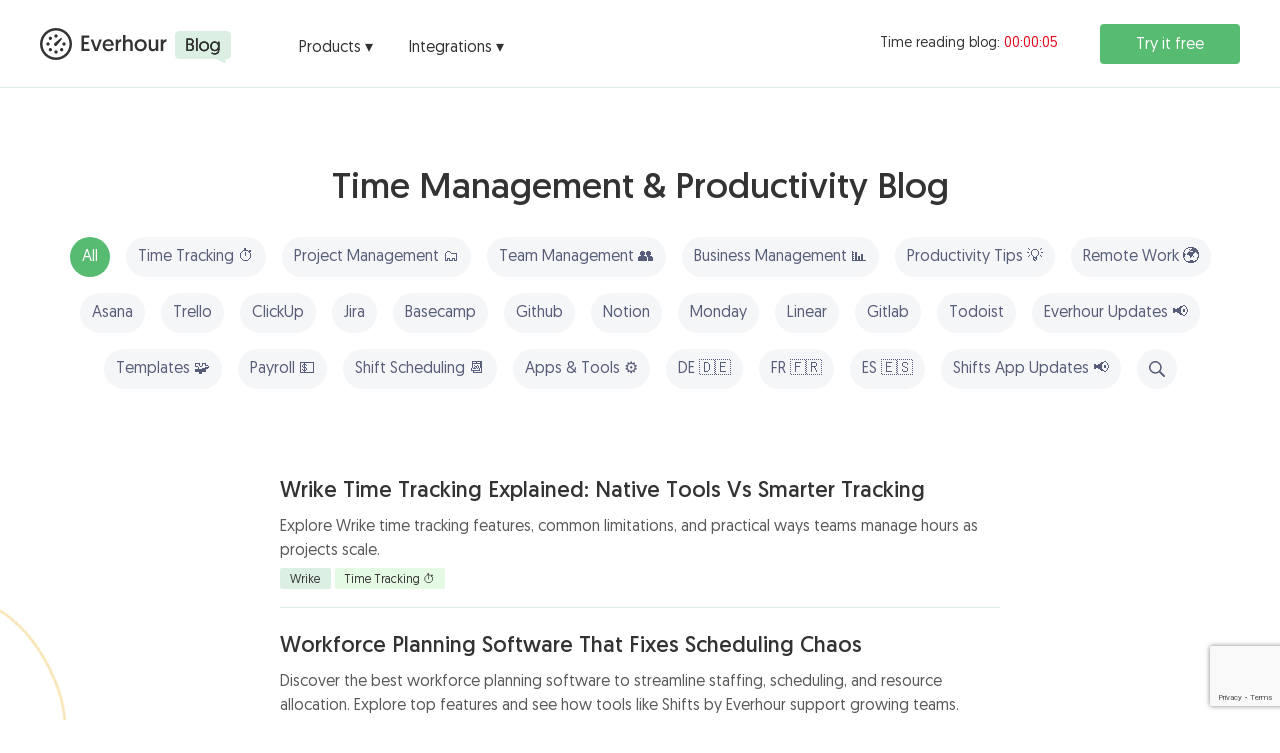

--- FILE ---
content_type: text/html; charset=UTF-8
request_url: https://everhour.com/blog/page/2/
body_size: 13208
content:
<!DOCTYPE html>
<html lang="en-US">
<head>
	<meta charset="UTF-8">
	<meta name="viewport" content="width=device-width, initial-scale=1">
	<link rel="profile" href="http://gmpg.org/xfn/11">
	<link rel="dns-prefetch" href="//google-analytics.com/">
	<link rel="dns-prefetch" href="//google-analytics.com/">
	<link rel="dns-prefetch" href="//blog-cdn.everhour.com/">

	
	<!-- This site is optimized with the Yoast SEO plugin v14.0.2 - https://yoast.com/wordpress/plugins/seo/ -->
	<link media="all" href="https://blog-cdn.everhour.com/blog/wp-content/cache/autoptimize/css/autoptimize_933542c2b4ca29e2e0a85ca24823acdb.css" rel="stylesheet" /><title>Everhour Blog &ndash; Project Management &amp; Productivity</title>
	<meta name="description" content="Brought to you by the team behind Everhour — time tracking software for teams. We write about productivity, marketing, review best software." />
	<meta name="robots" content="index, follow" />
	<meta name="googlebot" content="index, follow, max-snippet:-1, max-image-preview:large, max-video-preview:-1" />
	<meta name="bingbot" content="index, follow, max-snippet:-1, max-image-preview:large, max-video-preview:-1" />
	<link rel="canonical" href="https://everhour.com/blog/page/2/" />
	<link rel="prev" href="https://everhour.com/blog/" />
	<link rel="next" href="https://everhour.com/blog/page/3/" />
	<meta property="og:locale" content="en_US" />
	<meta property="og:type" content="website" />
	<meta property="og:title" content="Everhour Blog &ndash; Project Management &amp; Productivity" />
	<meta property="og:description" content="Time tracking software that natively integrates with Asana, Trello, Basecamp, GitHub, Pivotal and Jira. Flexible reports, estimates, simple invoicing. Try Free" />
	<meta property="og:url" content="https://everhour.com/blog/" />
	<meta property="og:site_name" content="Everhour Blog" />
	<meta property="og:image" content="https://blog-cdn.everhour.com/blog/wp-content/uploads/2017/04/facebook_everhour.png" />
	<meta property="og:image:width" content="968" />
	<meta property="og:image:height" content="504" />
	<meta name="twitter:card" content="summary" />
	<meta name="twitter:site" content="@everhour" />
	<script type="application/ld+json" class="yoast-schema-graph">{"@context":"https://schema.org","@graph":[{"@type":"Organization","@id":"https://everhour.com/blog/#organization","name":"Everhour","url":"https://everhour.com/blog/","sameAs":["https://www.facebook.com/everhour/","https://twitter.com/everhour"],"logo":{"@type":"ImageObject","@id":"https://everhour.com/blog/#logo","inLanguage":"en-US","url":"https://blog-cdn.everhour.com/blog/wp-content/uploads/2019/05/everhour_big_256.png","width":256,"height":256,"caption":"Everhour"},"image":{"@id":"https://everhour.com/blog/#logo"}},{"@type":"WebSite","@id":"https://everhour.com/blog/#website","url":"https://everhour.com/blog/","name":"Everhour Blog","description":"Project Management &amp; Productivity","publisher":{"@id":"https://everhour.com/blog/#organization"},"potentialAction":[{"@type":"SearchAction","target":"https://everhour.com/blog/?s={search_term_string}","query-input":"required name=search_term_string"}],"inLanguage":"en-US"},{"@type":"CollectionPage","@id":"https://everhour.com/blog/page/2/#webpage","url":"https://everhour.com/blog/page/2/","name":"Everhour Blog &ndash; Project Management &amp; Productivity","isPartOf":{"@id":"https://everhour.com/blog/#website"},"about":{"@id":"https://everhour.com/blog/#organization"},"description":"Brought to you by the team behind Everhour \u2014 time tracking software for teams. We write about productivity, marketing, review best software.","inLanguage":"en-US"}]}</script>
	<!-- / Yoast SEO plugin. -->










<script type='text/javascript'>
/* <![CDATA[ */
var tpbr_settings = {"fixed":"notfixed","user_who":"notloggedin","guests_or_users":"all","message":"New Shifts App \u2014 Build the Work Schedule in Minutes","status":"inactive","yn_button":"button","color":"#57bb71","button_text":"Learn More","button_url":"https:\/\/everhour.com\/shifts?utm_source=blog&utm_medium=top-bar-banner&utm_campaign=shifts-launch","button_behavior":"samewindow","is_admin_bar":"no","detect_sticky":"0"};
/* ]]> */
</script>

<link rel='https://api.w.org/' href='https://everhour.com/blog/wp-json/' />
<link rel="EditURI" type="application/rsd+xml" title="RSD" href="https://everhour.com/blog/xmlrpc.php?rsd" />
<link rel="wlwmanifest" type="application/wlwmanifest+xml" href="https://blog-cdn.everhour.com/blog/wp-includes/wlwmanifest.xml" /> 
<meta name="generator" content="WordPress 5.4.1" />
<script type="text/javascript">var daextamAjaxUrl = "https://everhour.com/blog/wp-admin/admin-ajax.php";var daextamNonce = "901fda37bc";</script><script type="text/javascript">var daim_ajax_url = "https://everhour.com/blog/wp-admin/admin-ajax.php";var daim_nonce = "2a9e427bd2";</script><!-- Google tag (gtag.js) -->
<script async src="https://www.googletagmanager.com/gtag/js?id=G-DJ3W371DJF"></script>
<script>
  window.dataLayer = window.dataLayer || [];
  function gtag(){dataLayer.push(arguments);}
  gtag('js', new Date());

  gtag('config', 'G-DJ3W371DJF');
</script>
<link rel="icon" href="https://blog-cdn.everhour.com/blog/wp-content/uploads/2020/11/cropped-favicon-on-green-32x32.png" sizes="32x32" />
<link rel="icon" href="https://blog-cdn.everhour.com/blog/wp-content/uploads/2020/11/cropped-favicon-on-green-192x192.png" sizes="192x192" />
<link rel="apple-touch-icon" href="https://blog-cdn.everhour.com/blog/wp-content/uploads/2020/11/cropped-favicon-on-green-180x180.png" />
<meta name="msapplication-TileImage" content="https://blog-cdn.everhour.com/blog/wp-content/uploads/2020/11/cropped-favicon-on-green-270x270.png" />
		
		<noscript><style id="rocket-lazyload-nojs-css">.rll-youtube-player, [data-lazy-src]{display:none !important;}</style></noscript></head>
<body class="home blog paged paged-2">
<div id="page" class="site">

	<header id="header" class="site-header">
		
		<div class="header-content">
			
			<div class="logo">
				<a href="https://everhour.com">
					<noscript><img src="https://blog-cdn.everhour.com/blog/wp-content/themes/everhour-2019/assets/images/logo-everhour.svg" width="127" height="32" alt=""></noscript><img class="lazyload" src='data:image/svg+xml,%3Csvg%20xmlns=%22http://www.w3.org/2000/svg%22%20viewBox=%220%200%20127%2032%22%3E%3C/svg%3E' data-src="https://blog-cdn.everhour.com/blog/wp-content/themes/everhour-2019/assets/images/logo-everhour.svg" width="127" height="32" alt="">
				</a>
				<a href="https://everhour.com/blog/">
					<noscript><img src="https://blog-cdn.everhour.com/blog/wp-content/themes/everhour-2019/assets/images/badge.svg" width="56" height="33" alt=""></noscript><img class="lazyload" src='data:image/svg+xml,%3Csvg%20xmlns=%22http://www.w3.org/2000/svg%22%20viewBox=%220%200%2056%2033%22%3E%3C/svg%3E' data-src="https://blog-cdn.everhour.com/blog/wp-content/themes/everhour-2019/assets/images/badge.svg" width="56" height="33" alt="">
				</a>
			</div>
			
			<nav class="main">

				<div class="geomanist-theme">
					<div class="o-nav__menu c-menu flex between-xs">
	<ul class="c-menu__container">
	
<li class="c-menu__item c-menu__dropdown h-sm-hidden"><a class="c-menu__link" href="/resources" data-touch="">Products ▾</a>
	<div class="c-nested-menu">
	  <div class="c-nested-menu__main">
	  	<ul class="row">
		  <li class="c-nested-menu__item "><a class="c-nested-menu__link item--asana" href="/"><span>&nbsp;&nbsp;&nbsp;All-in-one time tracker</span></a></li>
		  <li class="c-nested-menu__item"><a class="c-nested-menu__link item--asana" href="https://trello.com/power-ups/607eabc3361c748446d62490"><span>&nbsp;&nbsp;&nbsp;Trello time tracker</span></a></li>
		  <li class="c-nested-menu__item"><a class="c-nested-menu__link item--asana" href="https://marketplace.atlassian.com/apps/1233233/free-time-tracking-with-timer-for-jira?hosting=cloud&tab=overview"><span>&nbsp;&nbsp;&nbsp;Jira timer</span></a></li>
		  <li class="c-nested-menu__item"><a class="c-nested-menu__link item--asana" href="/shifts"><span>&nbsp;&nbsp;&nbsp;Shift scheduling app</span></a></li>
	    </ul>
	  </div>
	</div>
</li>
      
		<li class="c-menu__item c-menu__dropdown h-sm-hidden"><a class="c-menu__link" href="/integrations" data-touch="">Integrations ▾</a>
		<div class="c-nested-menu c-nested-menu__integrations">
		  <div class="c-nested-menu__main">
		    		    <ul class="row">
			  <li class="c-nested-menu__item col-xs-6 col-sm-6"><a class="c-nested-menu__link item--asana" href="/integrations/asana"><span>Asana</span></a></li>
  <li class="c-nested-menu__item col-xs-6 col-sm-6"><a class="c-nested-menu__link item--clickup" href="/integrations/clickup"><span>ClickUp</span></a></li>
  <li class="c-nested-menu__item col-xs-6 col-sm-6"><a class="c-nested-menu__link item--basecamp" href="/integrations/basecamp"><span>Basecamp</span></a></li>
  <li class="c-nested-menu__item col-xs-6 col-sm-6"><a class="c-nested-menu__link item--trello" href="/integrations/trello"><span>Trello</span></a></li>
  <li class="c-nested-menu__item col-xs-6 col-sm-6"><a class="c-nested-menu__link item--jira" href="/integrations/jira"><span>Jira</span></a></li>
  <li class="c-nested-menu__item col-xs-6 col-sm-6"><a class="c-nested-menu__link item--monday" href="/integrations/monday"><span>Monday</span></a></li>
  <li class="c-nested-menu__item col-xs-6 col-sm-6"><a class="c-nested-menu__link item--github" href="/integrations/github"><span>GitHub</span></a></li>
  <li class="c-nested-menu__item col-xs-6 col-sm-6"><a class="c-nested-menu__link item--gitlab" href="/integrations/gitlab-time-tracking"><span>GitLab</span></a></li>
  <li class="c-nested-menu__item col-xs-6 col-sm-6"><a class="c-nested-menu__link item--todoist" href="/integrations/todoist-time-tracking"><span>Todoist</span></a></li>
  <li class="c-nested-menu__item col-xs-6 col-sm-6"><a class="c-nested-menu__link item--notion" href="/integrations/notion-time-tracking"><span>Notion</span></a></li>
		    </ul>
		  </div>
		  <div class="c-nested-menu__footer"> <a href="/integrations">See all integrations →</a> </div>
		</div>
		</li>



	 
	  </ul>
</div>				</div>

			</nav>
			
			<div class="onsite"></div>
			
							<div class="cta">
					<a href="https://everhour.com/signup?utm_source=blog-theme&utm_medium=blog-header&utm_campaign=blog-header">Try it free</a>
				</div>
			
		</div>

		
	</header>

	<header id="mobile">
		<div class="header-content">
			<div class="logo">
				<a href="https://everhour.com/blog/">
					<noscript><img src="https://blog-cdn.everhour.com/blog/wp-content/themes/everhour-2019/assets/images/logo.svg" width="175" height="32" alt=""></noscript><img class="lazyload" src='data:image/svg+xml,%3Csvg%20xmlns=%22http://www.w3.org/2000/svg%22%20viewBox=%220%200%20175%2032%22%3E%3C/svg%3E' data-src="https://blog-cdn.everhour.com/blog/wp-content/themes/everhour-2019/assets/images/logo.svg" width="175" height="32" alt="">
				</a>
			</div>

			<button class="hamburger hamburger--collapse hamburger--squeeze" type="button">
				<span class="hamburger-box">
					<span class="hamburger-inner"></span>
				</span>
			</button>
		</div>

		<div id="mobile-menu">
			<div class="bg-elements" style="display:block;width:100%;position:absolute;top:0;left:0">
				<div class="bg-element oval-dotted-green" style="width:200px;right:-100px;top:250px"></div>
			</div>

			<nav class="main">
<!--				<div class="bg-elements">-->
<!--					<div class="bg-element oval-dotted-green" style="height: 185px; right: -40rem; top: 20rem;"></div>-->
<!--				</div>-->

				<div class="menu-mobile-top-container"><ul id="menu-mobile-top" class="menu">
<li class="menu-item current-menu-item menu-item-home">
	<a class="nav-link" href="https://everhour.com/blog/">All</a>
</li>

<li class="menu-item">
	<a class="nav-link" href="https://everhour.com/blog/category/best-articles/">Best Articles ⭐</a>
</li>

<li class="menu-item menu-item-has-children">
	<a class="nav-link" href="#daily-jobs" aria-label="Toggle Daily Jobs">Daily Jobs</a>
	<a class="subnavbar-toggler" href="#daily-jobs"  aria-label="Toggle Daily Jobs "></a>
	<ul id="daily-jobs"  class="sub-menu" aria-label="Daily Jobs">

		<li class="menu-item">
			<a class="nav-link" href="https://everhour.com/blog/category/business-management/">Business Management 📊</a>
		</li>

		<li class="menu-item">
			<a class="nav-link" href="https://everhour.com/blog/category/team-management/">Team Management 👥</a>
		</li>

		<li class="menu-item">
			<a class="nav-link" href="https://everhour.com/blog/category/management/">Project Management 🗂️</a>
		</li>

		<li class="menu-item">
			<a class="nav-link" href="https://everhour.com/blog/category/time-tracking/">Time Tracking ⏱️</a>
		</li>

		<li class="menu-item">
			<a class="nav-link" href="https://everhour.com/blog/category/hr-payroll/">Payroll 💵</a>
		</li>

		<li class="menu-item">
			<a class="nav-link" href="https://everhour.com/blog/category/fun/">Fun 😂</a>
		</li>

		<li class="menu-item">
			<a class="nav-link" href="https://everhour.com/blog/category/freelancing/">Freelancing 👨🏻‍💻</a>
		</li>

		<li class="menu-item">
			<a class="nav-link" href="https://everhour.com/blog/category/marketing/">Marketing 🎯</a>
		</li>

		<li class="menu-item">
			<a class="nav-link" href="https://everhour.com/blog/category/remote-work/">Remote Work 🌍</a>
		</li>
	</ul>
</li>

<li class="menu-item menu-item-has-children">
	<a class="nav-link" href="#productivity-tools" aria-label="Toggle Productivity Tools">Productivity Tools</a>
	<a class="subnavbar-toggler" href="#productivity-tools"  aria-label="Toggle Productivity Tools "></a>
	<ul id="productivity-tools"  class="sub-menu" aria-label="Productivity Tools">

		<li class="menu-item">
			<a class="nav-link" href="https://everhour.com/blog/category/asana/">Asana</a>
		</li>

		<li class="menu-item">
			<a class="nav-link" href="https://everhour.com/blog/category/basecamp/">Basecamp</a>
		</li>

		<li class="menu-item">
			<a class="nav-link" href="https://everhour.com/blog/category/github/">Github</a>
		</li>

		<li class="menu-item">
			<a class="nav-link" href="https://everhour.com/blog/category/jira/">Jira</a>
		</li>

		<li class="menu-item">
			<a class="nav-link" href="https://everhour.com/blog/category/productivity/">Productivity Tips 💡</a>
		</li>

		<li class="menu-item">
			<a class="nav-link" href="https://everhour.com/blog/category/software-reviews/">Apps &#038; Tools</a>
		</li>
	</ul>
</li>

<li class="menu-item menu-item-has-children">
	<a class="nav-link" href="#everhour" aria-label="Toggle Everhour">Everhour</a>
	<a class="subnavbar-toggler" href="#everhour"  aria-label="Toggle Everhour "></a>
	<ul id="everhour"  class="sub-menu" aria-label="Everhour">

		<li class="menu-item">
			<a class="nav-link" href="https://everhour.com/blog/category/product-updates/">Everhour Updates 📢</a>
		</li>

		<li class="menu-item">
			<a class="nav-link" href="https://everhour.com/blog/category/templates/">Templates 🧩</a>
		</li>

		<li class="menu-item">
			<a class="nav-link" href="https://everhour.com/blog/category/case-studies/">Our Clients&#8217; Stories</a>
		</li>
	</ul>
</li>
</ul></div>			</nav>

			<nav class="secondary">
				<div class="menu-mobile-bottom-container"><ul id="menu-mobile-bottom" class="menu">
<li class="menu-item">
	<a class="nav-link" href="https://everhour.com/tour">All Features</a>
</li>

<li class="menu-item">
	<a class="nav-link" href="https://everhour.com/resources">Resources</a>
</li>

<li class="menu-item">
	<a class="nav-link" href="https://everhour.com/integrations">Integrations</a>
</li>

<li class="menu-item">
	<a class="nav-link" href="https://everhour.com/pricing">Pricing</a>
</li>

<li class="menu-item">
	<a class="nav-link" href="https://everhour.com/login">Login</a>
</li>

<li class="cta menu-item">
	<a class="nav-link" href="https://everhour.com/signup">Try 14-days Free</a>
</li>
</ul></div>			</nav>
		</div>

		
	</header>

	<header id="secondary" class="sub-header">

					<h1>Time Management & Productivity Blog</h1>
		
					<nav class="category-nav">
				<div class="category-nav-inner">
									<div class="category-nav-row">
													<a href="https://everhour.com/blog" class="current">All</a>
						
													<a href="https://everhour.com/blog/category/time-tracking/">Time Tracking ⏱️</a>
													<a href="https://everhour.com/blog/category/management/">Project Management 🗂️</a>
													<a href="https://everhour.com/blog/category/team-management/">Team Management 👥</a>
													<a href="https://everhour.com/blog/category/business-management/">Business Management 📊</a>
													<a href="https://everhour.com/blog/category/productivity/">Productivity Tips 💡</a>
													<a href="https://everhour.com/blog/category/remote-work/">Remote Work 🌍</a>
						
											</div>
									<div class="category-nav-row">
						
													<a href="https://everhour.com/blog/category/asana/">Asana</a>
													<a href="https://everhour.com/blog/category/trello/">Trello</a>
													<a href="https://everhour.com/blog/category/clickup/">ClickUp</a>
													<a href="https://everhour.com/blog/category/jira/">Jira</a>
													<a href="https://everhour.com/blog/category/basecamp/">Basecamp</a>
													<a href="https://everhour.com/blog/category/github/">Github</a>
													<a href="https://everhour.com/blog/category/notion/">Notion</a>
													<a href="https://everhour.com/blog/category/monday/">Monday</a>
													<a href="https://everhour.com/blog/category/linear/">Linear</a>
													<a href="https://everhour.com/blog/category/gitlab/">Gitlab</a>
													<a href="https://everhour.com/blog/category/todoist/">Todoist</a>
													<a href="https://everhour.com/blog/category/product-updates/">Everhour Updates 📢</a>
						
											</div>
									<div class="category-nav-row">
						
													<a href="https://everhour.com/blog/category/templates/">Templates 🧩</a>
													<a href="https://everhour.com/blog/category/hr-payroll/">Payroll 💵</a>
													<a href="https://everhour.com/blog/category/shift-scheduling/">Shift Scheduling 📆</a>
													<a href="https://everhour.com/blog/category/software-reviews/">Apps &amp; Tools ⚙️</a>
													<a href="https://everhour.com/blog/category/de/">DE 🇩🇪</a>
													<a href="https://everhour.com/blog/category/fr/">FR 🇫🇷</a>
													<a href="https://everhour.com/blog/category/es/">ES 🇪🇸</a>
													<a href="https://everhour.com/blog/category/shift-updates/">Shifts App Updates 📢</a>
						
																				<div id="search" >
								<form method="get" action="https://everhour.com/blog">
									<button class="icon" type="submit"></button>
									<input type="text" tabindex="-1" name="s" value="">
									<button class="close"></button>
								</form>
							</div>
											</div>
								</div>
			</nav>
		
	</header>

	<div class="site-content-contain">
		<div id="content" class="site-content">

	<div class="archive-posts">

	
	<div class="posts">

		<div class="bg-elements">
			<div class="bg-element oval-lined-yellow" style="left: -30rem; top: 11rem;"></div>

							<div class="bg-element oval-dotted-green" style="right: -38rem; top: 83rem;"></div>
			
		</div>

		<div>
		
			
					
						<div class="post-summary with-thumbnail">
		<div class="heading">
							<h4><a href="https://everhour.com/blog/time-tracking-in-wrike/">Wrike Time Tracking Explained: Native Tools Vs Smarter Tracking</a></h4>
				<p>Explore Wrike time tracking features, common limitations, and practical ways teams manage hours as projects scale.</p>
								<div class="category">
					<a class="category-badge" href="https://everhour.com/blog/category/wrike/" rel="category tag">Wrike</a> <a class="category-badge" href="https://everhour.com/blog/category/time-tracking/" rel="category tag" style="background-color: #e4fae2">Time Tracking ⏱️</a>				</div>					
							
			<div class="created">
								December 19, 2025			</div>
		</div>
				<figure>
			<a href="https://everhour.com/blog/time-tracking-in-wrike/">
														<div style="background: transparent url(https://blog-cdn.everhour.com/blog/wp-content/uploads/2025/12/New-Project-2-300x169.jpg) no-repeat center center; background-size: cover; width: 124px; height: 108px;"></div>
				
			</a>
		</figure>
			</div>

				
					
						<div class="post-summary with-thumbnail">
		<div class="heading">
							<h4><a href="https://everhour.com/blog/workforce-planning-software/">Workforce Planning Software That Fixes Scheduling Chaos</a></h4>
				<p>Discover the best workforce planning software to streamline staffing, scheduling, and resource allocation. Explore top features and see how tools like Shifts by Everhour support growing teams.</p>
								<div class="category">
					<a class="category-badge" href="https://everhour.com/blog/category/shift-scheduling/" rel="category tag" style="background-color: #e6ddfe">Shift Scheduling 📆</a> <a class="category-badge" href="https://everhour.com/blog/category/software-reviews/" rel="category tag" style="background-color: #e2f1fa">Apps &amp; Tools ⚙️</a>				</div>					
							
			<div class="created">
								December 12, 2025			</div>
		</div>
				<figure>
			<a href="https://everhour.com/blog/workforce-planning-software/">
														<div style="background: transparent url(https://blog-cdn.everhour.com/blog/wp-content/uploads/2025/12/vitaly-gariev-qnm5RTmMasE-unsplash-300x169.jpg) no-repeat center center; background-size: cover; width: 124px; height: 108px;"></div>
				
			</a>
		</figure>
			</div>

				
					
						<div class="post-summary with-thumbnail">
		<div class="heading">
							<h4><a href="https://everhour.com/blog/free-scheduling-app-for-employees/">Free Scheduling App for Employees: Streamline Workforce Planning</a></h4>
				<p>Looking for a free scheduling app for employees? Manage shifts, track hours, and improve team communication with tools like Shifts by Everhour.</p>
								<div class="category">
					<a class="category-badge" href="https://everhour.com/blog/category/shift-scheduling/" rel="category tag" style="background-color: #e6ddfe">Shift Scheduling 📆</a> <a class="category-badge" href="https://everhour.com/blog/category/software-reviews/" rel="category tag" style="background-color: #e2f1fa">Apps &amp; Tools ⚙️</a>				</div>					
							
			<div class="created">
								December 5, 2025			</div>
		</div>
				<figure>
			<a href="https://everhour.com/blog/free-scheduling-app-for-employees/">
														<div style="background: transparent url(https://blog-cdn.everhour.com/blog/wp-content/uploads/2025/12/arlington-research-Kz8nHVg_tGI-unsplash-1-300x200.jpg) no-repeat center center; background-size: cover; width: 124px; height: 108px;"></div>
				
			</a>
		</figure>
			</div>

				
					
						<div class="post-summary with-thumbnail">
		<div class="heading">
							<h4><a href="https://everhour.com/blog/transportation-scheduling-software/">Transportation Scheduling Software for Fleet &#038; Route Optimization</a></h4>
				<p>Transportation scheduling software helps logistics teams plan routes, assign drivers, and avoid delays. Tools like Shifts by Everhour also simplify shift planning for mobile teams.</p>
								<div class="category">
					<a class="category-badge" href="https://everhour.com/blog/category/shift-scheduling/" rel="category tag" style="background-color: #e6ddfe">Shift Scheduling 📆</a> <a class="category-badge" href="https://everhour.com/blog/category/software-reviews/" rel="category tag" style="background-color: #e2f1fa">Apps &amp; Tools ⚙️</a>				</div>					
							
			<div class="created">
								December 4, 2025			</div>
		</div>
				<figure>
			<a href="https://everhour.com/blog/transportation-scheduling-software/">
														<div style="background: transparent url(https://blog-cdn.everhour.com/blog/wp-content/uploads/2025/12/tim-g-Bi_qcDgqC5Q-unsplash-1-300x200.jpg) no-repeat center center; background-size: cover; width: 124px; height: 108px;"></div>
				
			</a>
		</figure>
			</div>

				
					
						<div class="post-summary with-thumbnail">
		<div class="heading">
							<h4><a href="https://everhour.com/blog/handyman-scheduling-software/">Handyman Scheduling Software for Easy Job Management</a></h4>
				<p>Handyman scheduling software streamlines task assignments, reduces missed appointments, and improves communication, with Shifts by Everhour as a trusted option.</p>
								<div class="category">
					<a class="category-badge" href="https://everhour.com/blog/category/shift-scheduling/" rel="category tag" style="background-color: #e6ddfe">Shift Scheduling 📆</a> <a class="category-badge" href="https://everhour.com/blog/category/software-reviews/" rel="category tag" style="background-color: #e2f1fa">Apps &amp; Tools ⚙️</a>				</div>					
							
			<div class="created">
								November 21, 2025			</div>
		</div>
				<figure>
			<a href="https://everhour.com/blog/handyman-scheduling-software/">
														<div style="background: transparent url(https://blog-cdn.everhour.com/blog/wp-content/uploads/2025/11/annie-gray-WEWTGkPUVT0-unsplash-1-300x200.jpg) no-repeat center center; background-size: cover; width: 124px; height: 108px;"></div>
				
			</a>
		</figure>
			</div>

				
					
						<div class="post-summary with-thumbnail">
		<div class="heading">
							<h4><a href="https://everhour.com/blog/mobile-workforce-scheduling-software/">Mobile Workforce Scheduling Software to Manage Field Teams</a></h4>
				<p>Explore mobile workforce scheduling tools that simplify planning, communication, and shift assignments for field teams, including Shifts by Everhour.</p>
								<div class="category">
					<a class="category-badge" href="https://everhour.com/blog/category/shift-scheduling/" rel="category tag" style="background-color: #e6ddfe">Shift Scheduling 📆</a> <a class="category-badge" href="https://everhour.com/blog/category/software-reviews/" rel="category tag" style="background-color: #e2f1fa">Apps &amp; Tools ⚙️</a>				</div>					
							
			<div class="created">
								November 21, 2025			</div>
		</div>
				<figure>
			<a href="https://everhour.com/blog/mobile-workforce-scheduling-software/">
														<div style="background: transparent url(https://blog-cdn.everhour.com/blog/wp-content/uploads/2025/11/8080c01fc94dadef933106a9f4c85434-300x171.jpg) no-repeat center center; background-size: cover; width: 124px; height: 108px;"></div>
				
			</a>
		</figure>
			</div>

				
					
						<div class="post-summary with-thumbnail">
		<div class="heading">
							<h4><a href="https://everhour.com/blog/catering-software/">Catering Software: Streamline Orders, Events &#038; Inventory</a></h4>
				<p>Discover catering software that simplifies event management, menu planning, order tracking, and inventory control. Tools like Shifts can also help manage staff schedules efficiently.</p>
								<div class="category">
					<a class="category-badge" href="https://everhour.com/blog/category/shift-scheduling/" rel="category tag" style="background-color: #e6ddfe">Shift Scheduling 📆</a> <a class="category-badge" href="https://everhour.com/blog/category/software-reviews/" rel="category tag" style="background-color: #e2f1fa">Apps &amp; Tools ⚙️</a>				</div>					
							
			<div class="created">
								November 20, 2025			</div>
		</div>
				<figure>
			<a href="https://everhour.com/blog/catering-software/">
														<div style="background: transparent url(https://blog-cdn.everhour.com/blog/wp-content/uploads/2025/11/8f1a1635e6ac2c77469d2257e5694d6f-1-300x200.jpg) no-repeat center center; background-size: cover; width: 124px; height: 108px;"></div>
				
			</a>
		</figure>
			</div>

				
					
						<div class="post-summary with-thumbnail">
		<div class="heading">
							<h4><a href="https://everhour.com/blog/delivery-scheduling-software/">Best Delivery Scheduling Software for Efficient Routes</a></h4>
				<p>Optimize delivery operations with top delivery scheduling software. Assign drivers, track schedules, and reduce delays. Explore options including Shifts by Everhour.</p>
								<div class="category">
					<a class="category-badge" href="https://everhour.com/blog/category/shift-scheduling/" rel="category tag" style="background-color: #e6ddfe">Shift Scheduling 📆</a> <a class="category-badge" href="https://everhour.com/blog/category/software-reviews/" rel="category tag" style="background-color: #e2f1fa">Apps &amp; Tools ⚙️</a>				</div>					
							
			<div class="created">
								November 20, 2025			</div>
		</div>
				<figure>
			<a href="https://everhour.com/blog/delivery-scheduling-software/">
														<div style="background: transparent url(https://blog-cdn.everhour.com/blog/wp-content/uploads/2025/11/b82986e63fc583819672135c5a00e71d-300x200.jpg) no-repeat center center; background-size: cover; width: 124px; height: 108px;"></div>
				
			</a>
		</figure>
			</div>

				
					
						<div class="post-summary with-thumbnail">
		<div class="heading">
							<h4><a href="https://everhour.com/blog/best-rated-time-tracking-solution-for-startups/">Best Rated Time Tracking Solution for Startups: Save Time and Track Projects</a></h4>
				<p>Searching for the best rated time tracking solution for startups? We review Everhour and leading alternatives to help small teams stay organized and efficient.</p>
								<div class="category">
					<a class="category-badge" href="https://everhour.com/blog/category/time-tracking/" rel="category tag" style="background-color: #e4fae2">Time Tracking ⏱️</a> <a class="category-badge" href="https://everhour.com/blog/category/software-reviews/" rel="category tag" style="background-color: #e2f1fa">Apps &amp; Tools ⚙️</a>				</div>					
							
			<div class="created">
								November 19, 2025			</div>
		</div>
				<figure>
			<a href="https://everhour.com/blog/best-rated-time-tracking-solution-for-startups/">
														<div style="background: transparent url(https://blog-cdn.everhour.com/blog/wp-content/uploads/2025/11/941df004352df4d13219c91fae28a68e-300x200.jpg) no-repeat center center; background-size: cover; width: 124px; height: 108px;"></div>
				
			</a>
		</figure>
			</div>

				
					
						<div class="post-summary with-thumbnail">
		<div class="heading">
							<h4><a href="https://everhour.com/blog/caregiver-scheduling-software/">Caregiver Scheduling Software For Home Health And Senior Care</a></h4>
				<p>Find the best caregiver scheduling software for home care teams. Compare features, pricing, and tools like Shifts by Everhour that simplify workflow.</p>
								<div class="category">
					<a class="category-badge" href="https://everhour.com/blog/category/shift-scheduling/" rel="category tag" style="background-color: #e6ddfe">Shift Scheduling 📆</a> <a class="category-badge" href="https://everhour.com/blog/category/software-reviews/" rel="category tag" style="background-color: #e2f1fa">Apps &amp; Tools ⚙️</a>				</div>					
							
			<div class="created">
								November 18, 2025			</div>
		</div>
				<figure>
			<a href="https://everhour.com/blog/caregiver-scheduling-software/">
														<div style="background: transparent url(https://blog-cdn.everhour.com/blog/wp-content/uploads/2025/11/4870c123eb66250669b7b0cbbf704c56-300x171.jpg) no-repeat center center; background-size: cover; width: 124px; height: 108px;"></div>
				
			</a>
		</figure>
			</div>

				
					
						<div class="post-summary with-thumbnail">
		<div class="heading">
							<h4><a href="https://everhour.com/blog/wellness-scheduling-software/">Best Wellness Scheduling Software for Salons, Spas &#038; Studios</a></h4>
				<p>Discover wellness scheduling software that makes managing appointments and staff easy. Shifts by Everhour helps streamline your spa or studio schedules.</p>
								<div class="category">
					<a class="category-badge" href="https://everhour.com/blog/category/shift-scheduling/" rel="category tag" style="background-color: #e6ddfe">Shift Scheduling 📆</a> <a class="category-badge" href="https://everhour.com/blog/category/software-reviews/" rel="category tag" style="background-color: #e2f1fa">Apps &amp; Tools ⚙️</a>				</div>					
							
			<div class="created">
								November 17, 2025			</div>
		</div>
				<figure>
			<a href="https://everhour.com/blog/wellness-scheduling-software/">
														<div style="background: transparent url(https://blog-cdn.everhour.com/blog/wp-content/uploads/2025/11/1510f2f9f0b148455303ec818b886093-300x300.jpg) no-repeat center center; background-size: cover; width: 124px; height: 108px;"></div>
				
			</a>
		</figure>
			</div>

				
					
						<div class="post-summary with-thumbnail">
		<div class="heading">
							<h4><a href="https://everhour.com/blog/free-hvac-scheduling-software/">Best Free HVAC Scheduling Software for Small Teams</a></h4>
				<p>Discover the best free HVAC scheduling software to organise technicians, reduce errors, and simplify daily operations. Shifts by Everhour can also support growing teams.</p>
								<div class="category">
					<a class="category-badge" href="https://everhour.com/blog/category/shift-scheduling/" rel="category tag" style="background-color: #e6ddfe">Shift Scheduling 📆</a> <a class="category-badge" href="https://everhour.com/blog/category/software-reviews/" rel="category tag" style="background-color: #e2f1fa">Apps &amp; Tools ⚙️</a>				</div>					
							
			<div class="created">
								November 17, 2025			</div>
		</div>
				<figure>
			<a href="https://everhour.com/blog/free-hvac-scheduling-software/">
														<div style="background: transparent url(https://blog-cdn.everhour.com/blog/wp-content/uploads/2025/11/b42532773ceac884109660f2dfb2e4bf-300x300.jpg) no-repeat center center; background-size: cover; width: 124px; height: 108px;"></div>
				
			</a>
		</figure>
			</div>

				
			
		
		</div>

	</div><!-- .posts -->

	<div class="pagination">
		<a class="prev page-numbers" href="https://everhour.com/blog/">&lt; Previous</a>
<a class="page-numbers" href="https://everhour.com/blog/">1</a>
<span aria-current="page" class="page-numbers current">2</span>
<a class="page-numbers" href="https://everhour.com/blog/page/3/">3</a>
<span class="page-numbers dots">&hellip;</span>
<a class="page-numbers" href="https://everhour.com/blog/page/61/">61</a>
<a class="next page-numbers" href="https://everhour.com/blog/page/3/">Load More</a>	</div>

</div><!-- .archive-posts -->

		</div>
	</div>


<footer id="footer" class="site-footer">
	
	<div class="footer-content">

		<div class="bg-elements" style="flex: 0 0 100%; z-index: -1">
			<div class="bg-element oval-solid-green" style="left: -19rem; top: 8.5rem;"></div>
			<div class="bg-element dimond-solid-yellow" style="right: -24rem; top: -4rem; transform: rotate(-45deg)"></div>
		</div>

		<div class="try">
			<h2>All-in-one time management solution for your team</h2>
			<p>Try Everhour for free and see if it works for your business</p>
			<form class="trial-form c-form simple-form" id="signup_by_email" action="https://api.everhour.com/auth/email/signup?utm_source=blog-theme&utm_medium=blog-footer&utm_campaign=blog-footer" method="POST" _lpchecked="1">
                      <div class="center-xs">
                        <div class="flex">
                          <input class="c-form__input" type="email" name="email" id="email" placeholder="Work email…" value="" required="">
                                <button class="button button--md button--solid action-button" type="submit">Try free</button>
                        </div>
                        <div class="center-xs">
                                 <a class="integration-button integration-button_link integration-button--google" href="https://api.everhour.com/auth/google?utm_source=blog-theme&utm_medium=blog-footer&utm_campaign=blog-footer-google" rel="noopener nofollow" data-auth="google" data-state="signup"><i class="icon-img"></i><span>Or sign up with Google Account</span></a>
                        </div>
                      </div>
                    </form>		</div>

		<div class="right">
			<ul class="features">
<li><span>Track time from the apps you already use</span></li>
<li><span>Know where your team’s time is going</span></li>
<li><span>Keep projects on budget</span></li>
<li><span>Increase transparency</span></li>
<li><span>Make your workflow more efficient</span></li>
<li><span>Spot burnout before it happens</span></li>
</ul>		</div>

	</div>

</footer>

</div><!-- #page -->

<div class="geomanist-theme">

    <footer class="footer">
      <div class="container">
       <div class="footer__nav">
    <ul class="c-footer-menu row">
    <li class="c-footer-menu__item c-menu__dropdown"><a class="c-footer-menu__section">Product</a>
      <ul class="c-footer-menu__dropdown">
        <li><a href="/pricing" title="View Everhour pricing plans">Pricing</a></li>
        <li><a href="/request-a-demo" title="Request a personalized demo">Request a demo</a></li>
        <li><a href="/customers" title="Read Everhour customer success stories">Customers        </a></li>
        <li><a href="https://support.everhour.com" rel="nofollow" title="Access Everhour help center">Help center</a></li>
        <li><a href="/blog/category/product-updates/" title="Latest Everhour product updates">Product releases  </a></li>
        <li><a href="https://everhour.docs.apiary.io/" rel="nofollow noopener" target="_blank" title="Everhour API documentation">API</a></li>
        <li><a href="https://status.everhour.com/" title="Check Everhour service status">Status<span class="available"></span></a></li>
      </ul>
    </li>
    <li class="c-footer-menu__item c-menu__dropdown"><a class="c-footer-menu__section">Features</a>
      <ul class="c-footer-menu__dropdown">
        <li><a href="/time-tracking" title="Track time for projects and tasks">Time tracking</a></li>
        <!--lia(href="/timesheet-app" title="Automated timesheet management") Timesheets
        -->
        <!--lia(href="/time-clock-app" title="Employee time clock software") Time clock
        -->
        <!--lia(href="/attendance-tracker" title="Track employee attendance") Attendance tracker
        -->
        <li><a href="/project-budgeting" title="Set and track project budgets">Budgeting &amp; alerts</a></li>
        <li><a href="/reporting" title="Generate detailed time reports">Detailed reports</a></li>
        <li><a href="/time-off" title="Track employee attendance">Time off &amp; accrual</a></li>
        <li><a href="/resource-planning" title="Visual resource planning tool">Plan resources</a></li>
        <li><a href="/invoicing" title="Create invoices from tracked time">Invoicing</a></li>
        <li><a href="/project-management" title="Project management">Project management</a></li>
        <li><a href="/expenses" title="Track project expenses">Expenses</a></li>
        <li><a href="/time-tracking-with-screenshots" title="Time tracking with screenshots">Screenshots</a></li>
      </ul>
    </li>
    <li class="c-footer-menu__item c-menu__dropdown"><a class="c-footer-menu__section">Integrations</a>
      <ul class="c-footer-menu__dropdown">
        <li><a href="/integrations/asana" title="Native Asana time tracking integration">Asana time tracking</a></li>
        <li><a href="/integrations/basecamp" title="Native Basecamp time tracking integration">Basecamp time tracking</a></li>
        <li><a href="/integrations/clickup" title="Native ClickUp time tracking integration">ClickUp time tracking</a></li>
        <li><a href="/integrations/github" title="Native GitHub time tracking integration">GitHub time tracking</a></li>
        <li><a href="/integrations/jira" title="Native Jira time tracking integration">Jira time tracking</a></li>
        <li><a href="/integrations/linear-time-tracking" title="Native Linear time tracking integration">Linear time tracking</a></li>
        <li><a href="/integrations/monday" title="Native Monday time tracking integration">Monday time tracking</a></li>
        <li><a href="/integrations/notion-time-tracking" title="Native Notion time tracking integration">Notion time tracking</a></li>
        <li><a href="/integrations/trello" title="Native Trello time tracking integration">Trello time tracking</a></li>
        <li><a href="/integrations" title="View all Everhour integrations">All integrations</a></li>
      </ul>
    </li>
    <li class="c-footer-menu__item c-menu__dropdown"><a class="c-footer-menu__section">Tools and resources</a>
      <ul class="c-footer-menu__dropdown">
        <li><a href="/resources" title="Free time tracking resources and guides">Resources</a></li>
        <li><a href="/free-time-card-calculator" title="Free online time card calculator">Time card calculator</a></li>
        <li><a href="/free-project-timesheet" title="Free weekly timesheet template">Weekly timesheet</a></li>
        <li><a href="/free-invoice-generator" title="Free invoice generator tool">Invoice generator</a></li>
        <li><a href="/trello-powerup" title="Everhour Trello Power-Up for time tracking">Trello power-up</a></li>
        <li><a href="/shifts" title="Employee shift scheduling software">Shift scheduling</a></li>
      </ul>
    </li>
    <li class="c-footer-menu__item c-menu__dropdown"><a class="c-footer-menu__section">Compare</a>
      <ul class="c-footer-menu__dropdown">
        <li><a href="/compare/clockify-vs-everhour" title="Compare Everhour vs Clockify time tracking">Everhour vs Clockify</a></li>
        <li><a href="/everhour-vs-harvest" title="Compare Everhour vs Harvest time tracking">Everhour vs Harvest</a></li>
        <li><a href="/compare/hubstaff-vs-everhour" title="Compare Everhour vs Hubstaff time tracking">Everhour vs Hubstaff</a></li>
        <li><a href="/everhour-vs-toggl" title="Compare Everhour vs Toggl time tracking">Everhour vs Toggl</a></li>
        <li><a href="/compare/timedoctor-vs-everhour" title="Compare Everhour vs Time Doctor time tracking">Everhour vs Time Doctor</a></li>
        <li><a href="/time-tracking/harvest-alternative" title="Why Everhour is better than Harvest">Harvest alternative</a></li>
        <li><a href="/time-tracking/toggl-alternative" title="Why Everhour is better than Toggl">Toggl alternative</a></li>
      </ul>
    </li>
    <li class="c-footer-menu__item c-menu__dropdown"><a class="c-footer-menu__section">Download</a>
      <ul class="c-footer-menu__dropdown">
        <li><a href="/extensions" title="Download Everhour browser extension">Browser extension</a></li>
        <li><a href="/time-tracking-with-screenshots" title="Download time tracking app with screenshots">Screenshots app</a></li>
        <li><a href="https://itunes.apple.com/us/app/everhour/id1372059771" title="Download Everhour for iPhone">iPhone app</a></li>
        <li><a href="https://apps.apple.com/cy/app/everhour-time-tracker/id1539652800?mt=12" title="Download Everhour for Mac OS">Mac OS app</a></li>
      </ul>
    </li>
    </ul>
</div>
      <div class="footer__copy">&copy; 2025 Everhour. All rights reserved
      </div>
    </footer>
</div>

    
<script src="https://www.google.com/recaptcha/api.js?render=6LcBxA8mAAAAABZ1X9lZuEgtSX1UCbOQHt-7tzu7"></script>
<script>
window.addEventListener("load", function() {
    document.querySelectorAll('#signup_by_email').forEach(function(form) {
        var tokenInput = document.createElement('INPUT');
        tokenInput.type = 'hidden';
        tokenInput.name = 'token';

        form.append(tokenInput);

        form.addEventListener('submit', function(e) {
            e.preventDefault();
            grecaptcha.ready(function() {
                grecaptcha.execute('6LcBxA8mAAAAABZ1X9lZuEgtSX1UCbOQHt-7tzu7', {action: 'signup'}).then(function(token) {
                    tokenInput.value = token;
                    form.submit();
                });
            });
        })
    })
});
</script>


<!-- MailerLite Universal (Shifts) -->
<script>
(function(m,a,i,l,e,r){ m['MailerLiteObject']=e;function f(){
var c={ a:arguments,q:[]};var r=this.push(c);return "number"!=typeof r?r:f.bind(c.q);}
f.q=f.q||[];m[e]=m[e]||f.bind(f.q);m[e].q=m[e].q||f.q;r=a.createElement(i);
var _=a.getElementsByTagName(i)[0];r.async=1;r.src=l+'?v'+(~~(new Date().getTime()/1000000));
_.parentNode.insertBefore(r,_);})(window, document, 'script', 'https://static.mailerlite.com/js/universal.js', 'ml');

var ml_account = ml('accounts', '1469240', 'r1v8u3d7z3', 'load');
</script>
<!-- End MailerLite Universal -->


<!-- MailerLite Universal (Everhour) -->
<script>
(function(m,a,i,l,e,r){ m['MailerLiteObject']=e;function f(){
var c={ a:arguments,q:[]};var r=this.push(c);return "number"!=typeof r?r:f.bind(c.q);}
f.q=f.q||[];m[e]=m[e]||f.bind(f.q);m[e].q=m[e].q||f.q;r=a.createElement(i);
var _=a.getElementsByTagName(i)[0];r.async=1;r.src=l+'?v'+(~~(new Date().getTime()/1000000));
_.parentNode.insertBefore(r,_);})(window, document, 'script', 'https://static.mailerlite.com/js/universal.js', 'ml');

var ml_account = ml('accounts', '1469240', 'r1v8u3d7z3', 'load');
</script>
<!-- End MailerLite Universal -->




<script>
(function() {
    const toc = document.querySelector('.lwptoc');
    if (!toc) return;

    let stickyToc = null;
    let tocOriginalPosition = null;
    let isSticky = false;

    function createStickyToc() {
        stickyToc = document.createElement('div');
        stickyToc.className = 'custom-sticky-toc';

        const title = document.createElement('div');
        title.className = 'custom-sticky-toc-title';
        title.textContent = 'Table of Contents';
        stickyToc.appendChild(title);

        const list = document.createElement('div');
        list.className = 'custom-sticky-toc-list';
        
        const originalLinks = toc.querySelectorAll('.lwptoc_item a');
        originalLinks.forEach((link) => {
            const item = document.createElement('a');
            item.href = link.href;
            item.textContent = link.textContent;
            item.className = 'custom-sticky-toc-link';
            
            const isNested = link.closest('.lwptoc_itemWrap');
            if (isNested) {
                item.classList.add('nested');
            }
            
            item.addEventListener('click', function(e) {
                e.preventDefault();
                const href = this.getAttribute('href');
                const sectionId = href.includes('#') ? href.split('#')[1] : '';
                const targetElement = document.getElementById(sectionId);
                if (targetElement) {
                    window.scrollTo({
                        top: targetElement.offsetTop - 100,
                        behavior: 'smooth'
                    });
                }
            });
            
            list.appendChild(item);
        });
        
        stickyToc.appendChild(list);
        document.body.appendChild(stickyToc);
    }

    function updateActiveSection() {
        if (!stickyToc) return;
        
        const links = stickyToc.querySelectorAll('.custom-sticky-toc-link');
        const scrollPosition = window.scrollY;
        
        links.forEach(link => {
            const href = link.getAttribute('href');
            const sectionId = href.includes('#') ? href.split('#')[1] : '';
            const section = document.getElementById(sectionId);
            
            if (section) {
                const sectionTop = section.offsetTop - 150;
                const sectionBottom = sectionTop + section.offsetHeight;
                
                if (scrollPosition >= sectionTop && scrollPosition < sectionBottom) {
                    links.forEach(l => l.classList.remove('active'));
                    link.classList.add('active');
                }
            }
        });
    }

    function handleScroll() {
        if (window.innerWidth <= 1200) {
            if (stickyToc) stickyToc.style.display = 'none';
            return;
        }

        if (!tocOriginalPosition) {
            const rect = toc.getBoundingClientRect();
            tocOriginalPosition = rect.top + window.scrollY;
        }

        const shouldBeSticky = window.scrollY > tocOriginalPosition + toc.offsetHeight;

        if (shouldBeSticky && !isSticky) {
            if (!stickyToc) createStickyToc();
            stickyToc.classList.add('visible');
            isSticky = true;
        } else if (!shouldBeSticky && isSticky) {
            if (stickyToc) stickyToc.classList.remove('visible');
            isSticky = false;
        }

        if (isSticky) {
            updateActiveSection();
            
            const footer = document.querySelector('footer');
            if (footer && stickyToc) {
                const footerTop = footer.getBoundingClientRect().top;
                const tocBottom = stickyToc.getBoundingClientRect().bottom;
                
                if (footerTop < tocBottom + 100) {
                    stickyToc.classList.add('hidden');
                } else {
                    stickyToc.classList.remove('hidden');
                }
            }
        }
    }

    let scrollTimeout;
    window.addEventListener('scroll', function() {
        if (scrollTimeout) {
            window.cancelAnimationFrame(scrollTimeout);
        }
        scrollTimeout = window.requestAnimationFrame(handleScroll);
    }, { passive: true });

    let resizeTimeout;
    window.addEventListener('resize', function() {
        clearTimeout(resizeTimeout);
        resizeTimeout = setTimeout(function() {
            tocOriginalPosition = null;
            handleScroll();
        }, 250);
    });

    handleScroll();
})();
</script><noscript><style>.lazyload{display:none;}</style></noscript><script data-noptimize="1">window.lazySizesConfig=window.lazySizesConfig||{};window.lazySizesConfig.loadMode=1;</script><script async data-noptimize="1" src='https://blog-cdn.everhour.com/blog/wp-content/plugins/autoptimize/classes/external/js/lazysizes.min.js?ao_version=2.6.2'></script>
<script type='text/javascript'>
/* <![CDATA[ */
var everhourBlogConfig = {"onsiteTemplate":"Time reading blog: <span>{0}<\/span>","ajaxurl":"https:\/\/everhour.com\/blog\/wp-admin\/admin-ajax.php","spinner":"<div class=\"spinner\"><div class=\"bounce1\"><\/div><div class=\"bounce2\"><\/div><div class=\"bounce3\"><\/div><\/div>"};
/* ]]> */
</script>


<script>window.lazyLoadOptions = {
                elements_selector: "iframe[data-lazy-src]",
                data_src: "lazy-src",
                data_srcset: "lazy-srcset",
                data_sizes: "lazy-sizes",
                class_loading: "lazyloading",
                class_loaded: "lazyloaded",
                threshold: 300,
                callback_loaded: function(element) {
                    if ( element.tagName === "IFRAME" && element.dataset.rocketLazyload == "fitvidscompatible" ) {
                        if (element.classList.contains("lazyloaded") ) {
                            if (typeof window.jQuery != "undefined") {
                                if (jQuery.fn.fitVids) {
                                    jQuery(element).parent().fitVids();
                                }
                            }
                        }
                    }
                }};
        window.addEventListener('LazyLoad::Initialized', function (e) {
            var lazyLoadInstance = e.detail.instance;

            if (window.MutationObserver) {
                var observer = new MutationObserver(function(mutations) {
                    var image_count = 0;
                    var iframe_count = 0;
                    var rocketlazy_count = 0;

                    mutations.forEach(function(mutation) {
                        for (i = 0; i < mutation.addedNodes.length; i++) {
                            if (typeof mutation.addedNodes[i].getElementsByTagName !== 'function') {
                                return;
                            }

                           if (typeof mutation.addedNodes[i].getElementsByClassName !== 'function') {
                                return;
                            }

                            images = mutation.addedNodes[i].getElementsByTagName('img');
                            is_image = mutation.addedNodes[i].tagName == "IMG";
                            iframes = mutation.addedNodes[i].getElementsByTagName('iframe');
                            is_iframe = mutation.addedNodes[i].tagName == "IFRAME";
                            rocket_lazy = mutation.addedNodes[i].getElementsByClassName('rocket-lazyload');

                            image_count += images.length;
			                iframe_count += iframes.length;
			                rocketlazy_count += rocket_lazy.length;

                            if(is_image){
                                image_count += 1;
                            }

                            if(is_iframe){
                                iframe_count += 1;
                            }
                        }
                    } );

                    if(image_count > 0 || iframe_count > 0 || rocketlazy_count > 0){
                        lazyLoadInstance.update();
                    }
                } );

                var b      = document.getElementsByTagName("body")[0];
                var config = { childList: true, subtree: true };

                observer.observe(b, config);
            }
        }, false);</script><script>function lazyLoadThumb(e){var t='<img src="https://i.ytimg.com/vi/ID/hqdefault.jpg" alt="" width="480" height="360">',a='<div class="play"></div>';return t.replace("ID",e)+a}function lazyLoadYoutubeIframe(){var e=document.createElement("iframe"),t="ID?autoplay=1";t+=0===this.dataset.query.length?'':'&'+this.dataset.query;e.setAttribute("src",t.replace("ID",this.dataset.src)),e.setAttribute("frameborder","0"),e.setAttribute("allowfullscreen","1"),e.setAttribute("allow", "accelerometer; autoplay; encrypted-media; gyroscope; picture-in-picture"),this.parentNode.replaceChild(e,this)}document.addEventListener("DOMContentLoaded",function(){var e,t,a=document.getElementsByClassName("rll-youtube-player");for(t=0;t<a.length;t++)e=document.createElement("div"),e.setAttribute("data-id",a[t].dataset.id),e.setAttribute("data-query", a[t].dataset.query),e.setAttribute("data-src", a[t].dataset.src),e.innerHTML=lazyLoadThumb(a[t].dataset.id),e.onclick=lazyLoadYoutubeIframe,a[t].appendChild(e)});</script>
<script defer src="https://blog-cdn.everhour.com/blog/wp-content/cache/autoptimize/js/autoptimize_4217a4941648fc9f7d1c95345a806954.js"></script></body>
</html>
<!-- Dynamic page generated in 0.577 seconds. -->
<!-- Cached page generated by WP-Super-Cache on 2026-01-19 16:21:17 -->

<!-- super cache -->

--- FILE ---
content_type: text/html; charset=utf-8
request_url: https://www.google.com/recaptcha/api2/anchor?ar=1&k=6LcBxA8mAAAAABZ1X9lZuEgtSX1UCbOQHt-7tzu7&co=aHR0cHM6Ly9ldmVyaG91ci5jb206NDQz&hl=en&v=PoyoqOPhxBO7pBk68S4YbpHZ&size=invisible&anchor-ms=20000&execute-ms=30000&cb=wb2peomr8jl6
body_size: 48664
content:
<!DOCTYPE HTML><html dir="ltr" lang="en"><head><meta http-equiv="Content-Type" content="text/html; charset=UTF-8">
<meta http-equiv="X-UA-Compatible" content="IE=edge">
<title>reCAPTCHA</title>
<style type="text/css">
/* cyrillic-ext */
@font-face {
  font-family: 'Roboto';
  font-style: normal;
  font-weight: 400;
  font-stretch: 100%;
  src: url(//fonts.gstatic.com/s/roboto/v48/KFO7CnqEu92Fr1ME7kSn66aGLdTylUAMa3GUBHMdazTgWw.woff2) format('woff2');
  unicode-range: U+0460-052F, U+1C80-1C8A, U+20B4, U+2DE0-2DFF, U+A640-A69F, U+FE2E-FE2F;
}
/* cyrillic */
@font-face {
  font-family: 'Roboto';
  font-style: normal;
  font-weight: 400;
  font-stretch: 100%;
  src: url(//fonts.gstatic.com/s/roboto/v48/KFO7CnqEu92Fr1ME7kSn66aGLdTylUAMa3iUBHMdazTgWw.woff2) format('woff2');
  unicode-range: U+0301, U+0400-045F, U+0490-0491, U+04B0-04B1, U+2116;
}
/* greek-ext */
@font-face {
  font-family: 'Roboto';
  font-style: normal;
  font-weight: 400;
  font-stretch: 100%;
  src: url(//fonts.gstatic.com/s/roboto/v48/KFO7CnqEu92Fr1ME7kSn66aGLdTylUAMa3CUBHMdazTgWw.woff2) format('woff2');
  unicode-range: U+1F00-1FFF;
}
/* greek */
@font-face {
  font-family: 'Roboto';
  font-style: normal;
  font-weight: 400;
  font-stretch: 100%;
  src: url(//fonts.gstatic.com/s/roboto/v48/KFO7CnqEu92Fr1ME7kSn66aGLdTylUAMa3-UBHMdazTgWw.woff2) format('woff2');
  unicode-range: U+0370-0377, U+037A-037F, U+0384-038A, U+038C, U+038E-03A1, U+03A3-03FF;
}
/* math */
@font-face {
  font-family: 'Roboto';
  font-style: normal;
  font-weight: 400;
  font-stretch: 100%;
  src: url(//fonts.gstatic.com/s/roboto/v48/KFO7CnqEu92Fr1ME7kSn66aGLdTylUAMawCUBHMdazTgWw.woff2) format('woff2');
  unicode-range: U+0302-0303, U+0305, U+0307-0308, U+0310, U+0312, U+0315, U+031A, U+0326-0327, U+032C, U+032F-0330, U+0332-0333, U+0338, U+033A, U+0346, U+034D, U+0391-03A1, U+03A3-03A9, U+03B1-03C9, U+03D1, U+03D5-03D6, U+03F0-03F1, U+03F4-03F5, U+2016-2017, U+2034-2038, U+203C, U+2040, U+2043, U+2047, U+2050, U+2057, U+205F, U+2070-2071, U+2074-208E, U+2090-209C, U+20D0-20DC, U+20E1, U+20E5-20EF, U+2100-2112, U+2114-2115, U+2117-2121, U+2123-214F, U+2190, U+2192, U+2194-21AE, U+21B0-21E5, U+21F1-21F2, U+21F4-2211, U+2213-2214, U+2216-22FF, U+2308-230B, U+2310, U+2319, U+231C-2321, U+2336-237A, U+237C, U+2395, U+239B-23B7, U+23D0, U+23DC-23E1, U+2474-2475, U+25AF, U+25B3, U+25B7, U+25BD, U+25C1, U+25CA, U+25CC, U+25FB, U+266D-266F, U+27C0-27FF, U+2900-2AFF, U+2B0E-2B11, U+2B30-2B4C, U+2BFE, U+3030, U+FF5B, U+FF5D, U+1D400-1D7FF, U+1EE00-1EEFF;
}
/* symbols */
@font-face {
  font-family: 'Roboto';
  font-style: normal;
  font-weight: 400;
  font-stretch: 100%;
  src: url(//fonts.gstatic.com/s/roboto/v48/KFO7CnqEu92Fr1ME7kSn66aGLdTylUAMaxKUBHMdazTgWw.woff2) format('woff2');
  unicode-range: U+0001-000C, U+000E-001F, U+007F-009F, U+20DD-20E0, U+20E2-20E4, U+2150-218F, U+2190, U+2192, U+2194-2199, U+21AF, U+21E6-21F0, U+21F3, U+2218-2219, U+2299, U+22C4-22C6, U+2300-243F, U+2440-244A, U+2460-24FF, U+25A0-27BF, U+2800-28FF, U+2921-2922, U+2981, U+29BF, U+29EB, U+2B00-2BFF, U+4DC0-4DFF, U+FFF9-FFFB, U+10140-1018E, U+10190-1019C, U+101A0, U+101D0-101FD, U+102E0-102FB, U+10E60-10E7E, U+1D2C0-1D2D3, U+1D2E0-1D37F, U+1F000-1F0FF, U+1F100-1F1AD, U+1F1E6-1F1FF, U+1F30D-1F30F, U+1F315, U+1F31C, U+1F31E, U+1F320-1F32C, U+1F336, U+1F378, U+1F37D, U+1F382, U+1F393-1F39F, U+1F3A7-1F3A8, U+1F3AC-1F3AF, U+1F3C2, U+1F3C4-1F3C6, U+1F3CA-1F3CE, U+1F3D4-1F3E0, U+1F3ED, U+1F3F1-1F3F3, U+1F3F5-1F3F7, U+1F408, U+1F415, U+1F41F, U+1F426, U+1F43F, U+1F441-1F442, U+1F444, U+1F446-1F449, U+1F44C-1F44E, U+1F453, U+1F46A, U+1F47D, U+1F4A3, U+1F4B0, U+1F4B3, U+1F4B9, U+1F4BB, U+1F4BF, U+1F4C8-1F4CB, U+1F4D6, U+1F4DA, U+1F4DF, U+1F4E3-1F4E6, U+1F4EA-1F4ED, U+1F4F7, U+1F4F9-1F4FB, U+1F4FD-1F4FE, U+1F503, U+1F507-1F50B, U+1F50D, U+1F512-1F513, U+1F53E-1F54A, U+1F54F-1F5FA, U+1F610, U+1F650-1F67F, U+1F687, U+1F68D, U+1F691, U+1F694, U+1F698, U+1F6AD, U+1F6B2, U+1F6B9-1F6BA, U+1F6BC, U+1F6C6-1F6CF, U+1F6D3-1F6D7, U+1F6E0-1F6EA, U+1F6F0-1F6F3, U+1F6F7-1F6FC, U+1F700-1F7FF, U+1F800-1F80B, U+1F810-1F847, U+1F850-1F859, U+1F860-1F887, U+1F890-1F8AD, U+1F8B0-1F8BB, U+1F8C0-1F8C1, U+1F900-1F90B, U+1F93B, U+1F946, U+1F984, U+1F996, U+1F9E9, U+1FA00-1FA6F, U+1FA70-1FA7C, U+1FA80-1FA89, U+1FA8F-1FAC6, U+1FACE-1FADC, U+1FADF-1FAE9, U+1FAF0-1FAF8, U+1FB00-1FBFF;
}
/* vietnamese */
@font-face {
  font-family: 'Roboto';
  font-style: normal;
  font-weight: 400;
  font-stretch: 100%;
  src: url(//fonts.gstatic.com/s/roboto/v48/KFO7CnqEu92Fr1ME7kSn66aGLdTylUAMa3OUBHMdazTgWw.woff2) format('woff2');
  unicode-range: U+0102-0103, U+0110-0111, U+0128-0129, U+0168-0169, U+01A0-01A1, U+01AF-01B0, U+0300-0301, U+0303-0304, U+0308-0309, U+0323, U+0329, U+1EA0-1EF9, U+20AB;
}
/* latin-ext */
@font-face {
  font-family: 'Roboto';
  font-style: normal;
  font-weight: 400;
  font-stretch: 100%;
  src: url(//fonts.gstatic.com/s/roboto/v48/KFO7CnqEu92Fr1ME7kSn66aGLdTylUAMa3KUBHMdazTgWw.woff2) format('woff2');
  unicode-range: U+0100-02BA, U+02BD-02C5, U+02C7-02CC, U+02CE-02D7, U+02DD-02FF, U+0304, U+0308, U+0329, U+1D00-1DBF, U+1E00-1E9F, U+1EF2-1EFF, U+2020, U+20A0-20AB, U+20AD-20C0, U+2113, U+2C60-2C7F, U+A720-A7FF;
}
/* latin */
@font-face {
  font-family: 'Roboto';
  font-style: normal;
  font-weight: 400;
  font-stretch: 100%;
  src: url(//fonts.gstatic.com/s/roboto/v48/KFO7CnqEu92Fr1ME7kSn66aGLdTylUAMa3yUBHMdazQ.woff2) format('woff2');
  unicode-range: U+0000-00FF, U+0131, U+0152-0153, U+02BB-02BC, U+02C6, U+02DA, U+02DC, U+0304, U+0308, U+0329, U+2000-206F, U+20AC, U+2122, U+2191, U+2193, U+2212, U+2215, U+FEFF, U+FFFD;
}
/* cyrillic-ext */
@font-face {
  font-family: 'Roboto';
  font-style: normal;
  font-weight: 500;
  font-stretch: 100%;
  src: url(//fonts.gstatic.com/s/roboto/v48/KFO7CnqEu92Fr1ME7kSn66aGLdTylUAMa3GUBHMdazTgWw.woff2) format('woff2');
  unicode-range: U+0460-052F, U+1C80-1C8A, U+20B4, U+2DE0-2DFF, U+A640-A69F, U+FE2E-FE2F;
}
/* cyrillic */
@font-face {
  font-family: 'Roboto';
  font-style: normal;
  font-weight: 500;
  font-stretch: 100%;
  src: url(//fonts.gstatic.com/s/roboto/v48/KFO7CnqEu92Fr1ME7kSn66aGLdTylUAMa3iUBHMdazTgWw.woff2) format('woff2');
  unicode-range: U+0301, U+0400-045F, U+0490-0491, U+04B0-04B1, U+2116;
}
/* greek-ext */
@font-face {
  font-family: 'Roboto';
  font-style: normal;
  font-weight: 500;
  font-stretch: 100%;
  src: url(//fonts.gstatic.com/s/roboto/v48/KFO7CnqEu92Fr1ME7kSn66aGLdTylUAMa3CUBHMdazTgWw.woff2) format('woff2');
  unicode-range: U+1F00-1FFF;
}
/* greek */
@font-face {
  font-family: 'Roboto';
  font-style: normal;
  font-weight: 500;
  font-stretch: 100%;
  src: url(//fonts.gstatic.com/s/roboto/v48/KFO7CnqEu92Fr1ME7kSn66aGLdTylUAMa3-UBHMdazTgWw.woff2) format('woff2');
  unicode-range: U+0370-0377, U+037A-037F, U+0384-038A, U+038C, U+038E-03A1, U+03A3-03FF;
}
/* math */
@font-face {
  font-family: 'Roboto';
  font-style: normal;
  font-weight: 500;
  font-stretch: 100%;
  src: url(//fonts.gstatic.com/s/roboto/v48/KFO7CnqEu92Fr1ME7kSn66aGLdTylUAMawCUBHMdazTgWw.woff2) format('woff2');
  unicode-range: U+0302-0303, U+0305, U+0307-0308, U+0310, U+0312, U+0315, U+031A, U+0326-0327, U+032C, U+032F-0330, U+0332-0333, U+0338, U+033A, U+0346, U+034D, U+0391-03A1, U+03A3-03A9, U+03B1-03C9, U+03D1, U+03D5-03D6, U+03F0-03F1, U+03F4-03F5, U+2016-2017, U+2034-2038, U+203C, U+2040, U+2043, U+2047, U+2050, U+2057, U+205F, U+2070-2071, U+2074-208E, U+2090-209C, U+20D0-20DC, U+20E1, U+20E5-20EF, U+2100-2112, U+2114-2115, U+2117-2121, U+2123-214F, U+2190, U+2192, U+2194-21AE, U+21B0-21E5, U+21F1-21F2, U+21F4-2211, U+2213-2214, U+2216-22FF, U+2308-230B, U+2310, U+2319, U+231C-2321, U+2336-237A, U+237C, U+2395, U+239B-23B7, U+23D0, U+23DC-23E1, U+2474-2475, U+25AF, U+25B3, U+25B7, U+25BD, U+25C1, U+25CA, U+25CC, U+25FB, U+266D-266F, U+27C0-27FF, U+2900-2AFF, U+2B0E-2B11, U+2B30-2B4C, U+2BFE, U+3030, U+FF5B, U+FF5D, U+1D400-1D7FF, U+1EE00-1EEFF;
}
/* symbols */
@font-face {
  font-family: 'Roboto';
  font-style: normal;
  font-weight: 500;
  font-stretch: 100%;
  src: url(//fonts.gstatic.com/s/roboto/v48/KFO7CnqEu92Fr1ME7kSn66aGLdTylUAMaxKUBHMdazTgWw.woff2) format('woff2');
  unicode-range: U+0001-000C, U+000E-001F, U+007F-009F, U+20DD-20E0, U+20E2-20E4, U+2150-218F, U+2190, U+2192, U+2194-2199, U+21AF, U+21E6-21F0, U+21F3, U+2218-2219, U+2299, U+22C4-22C6, U+2300-243F, U+2440-244A, U+2460-24FF, U+25A0-27BF, U+2800-28FF, U+2921-2922, U+2981, U+29BF, U+29EB, U+2B00-2BFF, U+4DC0-4DFF, U+FFF9-FFFB, U+10140-1018E, U+10190-1019C, U+101A0, U+101D0-101FD, U+102E0-102FB, U+10E60-10E7E, U+1D2C0-1D2D3, U+1D2E0-1D37F, U+1F000-1F0FF, U+1F100-1F1AD, U+1F1E6-1F1FF, U+1F30D-1F30F, U+1F315, U+1F31C, U+1F31E, U+1F320-1F32C, U+1F336, U+1F378, U+1F37D, U+1F382, U+1F393-1F39F, U+1F3A7-1F3A8, U+1F3AC-1F3AF, U+1F3C2, U+1F3C4-1F3C6, U+1F3CA-1F3CE, U+1F3D4-1F3E0, U+1F3ED, U+1F3F1-1F3F3, U+1F3F5-1F3F7, U+1F408, U+1F415, U+1F41F, U+1F426, U+1F43F, U+1F441-1F442, U+1F444, U+1F446-1F449, U+1F44C-1F44E, U+1F453, U+1F46A, U+1F47D, U+1F4A3, U+1F4B0, U+1F4B3, U+1F4B9, U+1F4BB, U+1F4BF, U+1F4C8-1F4CB, U+1F4D6, U+1F4DA, U+1F4DF, U+1F4E3-1F4E6, U+1F4EA-1F4ED, U+1F4F7, U+1F4F9-1F4FB, U+1F4FD-1F4FE, U+1F503, U+1F507-1F50B, U+1F50D, U+1F512-1F513, U+1F53E-1F54A, U+1F54F-1F5FA, U+1F610, U+1F650-1F67F, U+1F687, U+1F68D, U+1F691, U+1F694, U+1F698, U+1F6AD, U+1F6B2, U+1F6B9-1F6BA, U+1F6BC, U+1F6C6-1F6CF, U+1F6D3-1F6D7, U+1F6E0-1F6EA, U+1F6F0-1F6F3, U+1F6F7-1F6FC, U+1F700-1F7FF, U+1F800-1F80B, U+1F810-1F847, U+1F850-1F859, U+1F860-1F887, U+1F890-1F8AD, U+1F8B0-1F8BB, U+1F8C0-1F8C1, U+1F900-1F90B, U+1F93B, U+1F946, U+1F984, U+1F996, U+1F9E9, U+1FA00-1FA6F, U+1FA70-1FA7C, U+1FA80-1FA89, U+1FA8F-1FAC6, U+1FACE-1FADC, U+1FADF-1FAE9, U+1FAF0-1FAF8, U+1FB00-1FBFF;
}
/* vietnamese */
@font-face {
  font-family: 'Roboto';
  font-style: normal;
  font-weight: 500;
  font-stretch: 100%;
  src: url(//fonts.gstatic.com/s/roboto/v48/KFO7CnqEu92Fr1ME7kSn66aGLdTylUAMa3OUBHMdazTgWw.woff2) format('woff2');
  unicode-range: U+0102-0103, U+0110-0111, U+0128-0129, U+0168-0169, U+01A0-01A1, U+01AF-01B0, U+0300-0301, U+0303-0304, U+0308-0309, U+0323, U+0329, U+1EA0-1EF9, U+20AB;
}
/* latin-ext */
@font-face {
  font-family: 'Roboto';
  font-style: normal;
  font-weight: 500;
  font-stretch: 100%;
  src: url(//fonts.gstatic.com/s/roboto/v48/KFO7CnqEu92Fr1ME7kSn66aGLdTylUAMa3KUBHMdazTgWw.woff2) format('woff2');
  unicode-range: U+0100-02BA, U+02BD-02C5, U+02C7-02CC, U+02CE-02D7, U+02DD-02FF, U+0304, U+0308, U+0329, U+1D00-1DBF, U+1E00-1E9F, U+1EF2-1EFF, U+2020, U+20A0-20AB, U+20AD-20C0, U+2113, U+2C60-2C7F, U+A720-A7FF;
}
/* latin */
@font-face {
  font-family: 'Roboto';
  font-style: normal;
  font-weight: 500;
  font-stretch: 100%;
  src: url(//fonts.gstatic.com/s/roboto/v48/KFO7CnqEu92Fr1ME7kSn66aGLdTylUAMa3yUBHMdazQ.woff2) format('woff2');
  unicode-range: U+0000-00FF, U+0131, U+0152-0153, U+02BB-02BC, U+02C6, U+02DA, U+02DC, U+0304, U+0308, U+0329, U+2000-206F, U+20AC, U+2122, U+2191, U+2193, U+2212, U+2215, U+FEFF, U+FFFD;
}
/* cyrillic-ext */
@font-face {
  font-family: 'Roboto';
  font-style: normal;
  font-weight: 900;
  font-stretch: 100%;
  src: url(//fonts.gstatic.com/s/roboto/v48/KFO7CnqEu92Fr1ME7kSn66aGLdTylUAMa3GUBHMdazTgWw.woff2) format('woff2');
  unicode-range: U+0460-052F, U+1C80-1C8A, U+20B4, U+2DE0-2DFF, U+A640-A69F, U+FE2E-FE2F;
}
/* cyrillic */
@font-face {
  font-family: 'Roboto';
  font-style: normal;
  font-weight: 900;
  font-stretch: 100%;
  src: url(//fonts.gstatic.com/s/roboto/v48/KFO7CnqEu92Fr1ME7kSn66aGLdTylUAMa3iUBHMdazTgWw.woff2) format('woff2');
  unicode-range: U+0301, U+0400-045F, U+0490-0491, U+04B0-04B1, U+2116;
}
/* greek-ext */
@font-face {
  font-family: 'Roboto';
  font-style: normal;
  font-weight: 900;
  font-stretch: 100%;
  src: url(//fonts.gstatic.com/s/roboto/v48/KFO7CnqEu92Fr1ME7kSn66aGLdTylUAMa3CUBHMdazTgWw.woff2) format('woff2');
  unicode-range: U+1F00-1FFF;
}
/* greek */
@font-face {
  font-family: 'Roboto';
  font-style: normal;
  font-weight: 900;
  font-stretch: 100%;
  src: url(//fonts.gstatic.com/s/roboto/v48/KFO7CnqEu92Fr1ME7kSn66aGLdTylUAMa3-UBHMdazTgWw.woff2) format('woff2');
  unicode-range: U+0370-0377, U+037A-037F, U+0384-038A, U+038C, U+038E-03A1, U+03A3-03FF;
}
/* math */
@font-face {
  font-family: 'Roboto';
  font-style: normal;
  font-weight: 900;
  font-stretch: 100%;
  src: url(//fonts.gstatic.com/s/roboto/v48/KFO7CnqEu92Fr1ME7kSn66aGLdTylUAMawCUBHMdazTgWw.woff2) format('woff2');
  unicode-range: U+0302-0303, U+0305, U+0307-0308, U+0310, U+0312, U+0315, U+031A, U+0326-0327, U+032C, U+032F-0330, U+0332-0333, U+0338, U+033A, U+0346, U+034D, U+0391-03A1, U+03A3-03A9, U+03B1-03C9, U+03D1, U+03D5-03D6, U+03F0-03F1, U+03F4-03F5, U+2016-2017, U+2034-2038, U+203C, U+2040, U+2043, U+2047, U+2050, U+2057, U+205F, U+2070-2071, U+2074-208E, U+2090-209C, U+20D0-20DC, U+20E1, U+20E5-20EF, U+2100-2112, U+2114-2115, U+2117-2121, U+2123-214F, U+2190, U+2192, U+2194-21AE, U+21B0-21E5, U+21F1-21F2, U+21F4-2211, U+2213-2214, U+2216-22FF, U+2308-230B, U+2310, U+2319, U+231C-2321, U+2336-237A, U+237C, U+2395, U+239B-23B7, U+23D0, U+23DC-23E1, U+2474-2475, U+25AF, U+25B3, U+25B7, U+25BD, U+25C1, U+25CA, U+25CC, U+25FB, U+266D-266F, U+27C0-27FF, U+2900-2AFF, U+2B0E-2B11, U+2B30-2B4C, U+2BFE, U+3030, U+FF5B, U+FF5D, U+1D400-1D7FF, U+1EE00-1EEFF;
}
/* symbols */
@font-face {
  font-family: 'Roboto';
  font-style: normal;
  font-weight: 900;
  font-stretch: 100%;
  src: url(//fonts.gstatic.com/s/roboto/v48/KFO7CnqEu92Fr1ME7kSn66aGLdTylUAMaxKUBHMdazTgWw.woff2) format('woff2');
  unicode-range: U+0001-000C, U+000E-001F, U+007F-009F, U+20DD-20E0, U+20E2-20E4, U+2150-218F, U+2190, U+2192, U+2194-2199, U+21AF, U+21E6-21F0, U+21F3, U+2218-2219, U+2299, U+22C4-22C6, U+2300-243F, U+2440-244A, U+2460-24FF, U+25A0-27BF, U+2800-28FF, U+2921-2922, U+2981, U+29BF, U+29EB, U+2B00-2BFF, U+4DC0-4DFF, U+FFF9-FFFB, U+10140-1018E, U+10190-1019C, U+101A0, U+101D0-101FD, U+102E0-102FB, U+10E60-10E7E, U+1D2C0-1D2D3, U+1D2E0-1D37F, U+1F000-1F0FF, U+1F100-1F1AD, U+1F1E6-1F1FF, U+1F30D-1F30F, U+1F315, U+1F31C, U+1F31E, U+1F320-1F32C, U+1F336, U+1F378, U+1F37D, U+1F382, U+1F393-1F39F, U+1F3A7-1F3A8, U+1F3AC-1F3AF, U+1F3C2, U+1F3C4-1F3C6, U+1F3CA-1F3CE, U+1F3D4-1F3E0, U+1F3ED, U+1F3F1-1F3F3, U+1F3F5-1F3F7, U+1F408, U+1F415, U+1F41F, U+1F426, U+1F43F, U+1F441-1F442, U+1F444, U+1F446-1F449, U+1F44C-1F44E, U+1F453, U+1F46A, U+1F47D, U+1F4A3, U+1F4B0, U+1F4B3, U+1F4B9, U+1F4BB, U+1F4BF, U+1F4C8-1F4CB, U+1F4D6, U+1F4DA, U+1F4DF, U+1F4E3-1F4E6, U+1F4EA-1F4ED, U+1F4F7, U+1F4F9-1F4FB, U+1F4FD-1F4FE, U+1F503, U+1F507-1F50B, U+1F50D, U+1F512-1F513, U+1F53E-1F54A, U+1F54F-1F5FA, U+1F610, U+1F650-1F67F, U+1F687, U+1F68D, U+1F691, U+1F694, U+1F698, U+1F6AD, U+1F6B2, U+1F6B9-1F6BA, U+1F6BC, U+1F6C6-1F6CF, U+1F6D3-1F6D7, U+1F6E0-1F6EA, U+1F6F0-1F6F3, U+1F6F7-1F6FC, U+1F700-1F7FF, U+1F800-1F80B, U+1F810-1F847, U+1F850-1F859, U+1F860-1F887, U+1F890-1F8AD, U+1F8B0-1F8BB, U+1F8C0-1F8C1, U+1F900-1F90B, U+1F93B, U+1F946, U+1F984, U+1F996, U+1F9E9, U+1FA00-1FA6F, U+1FA70-1FA7C, U+1FA80-1FA89, U+1FA8F-1FAC6, U+1FACE-1FADC, U+1FADF-1FAE9, U+1FAF0-1FAF8, U+1FB00-1FBFF;
}
/* vietnamese */
@font-face {
  font-family: 'Roboto';
  font-style: normal;
  font-weight: 900;
  font-stretch: 100%;
  src: url(//fonts.gstatic.com/s/roboto/v48/KFO7CnqEu92Fr1ME7kSn66aGLdTylUAMa3OUBHMdazTgWw.woff2) format('woff2');
  unicode-range: U+0102-0103, U+0110-0111, U+0128-0129, U+0168-0169, U+01A0-01A1, U+01AF-01B0, U+0300-0301, U+0303-0304, U+0308-0309, U+0323, U+0329, U+1EA0-1EF9, U+20AB;
}
/* latin-ext */
@font-face {
  font-family: 'Roboto';
  font-style: normal;
  font-weight: 900;
  font-stretch: 100%;
  src: url(//fonts.gstatic.com/s/roboto/v48/KFO7CnqEu92Fr1ME7kSn66aGLdTylUAMa3KUBHMdazTgWw.woff2) format('woff2');
  unicode-range: U+0100-02BA, U+02BD-02C5, U+02C7-02CC, U+02CE-02D7, U+02DD-02FF, U+0304, U+0308, U+0329, U+1D00-1DBF, U+1E00-1E9F, U+1EF2-1EFF, U+2020, U+20A0-20AB, U+20AD-20C0, U+2113, U+2C60-2C7F, U+A720-A7FF;
}
/* latin */
@font-face {
  font-family: 'Roboto';
  font-style: normal;
  font-weight: 900;
  font-stretch: 100%;
  src: url(//fonts.gstatic.com/s/roboto/v48/KFO7CnqEu92Fr1ME7kSn66aGLdTylUAMa3yUBHMdazQ.woff2) format('woff2');
  unicode-range: U+0000-00FF, U+0131, U+0152-0153, U+02BB-02BC, U+02C6, U+02DA, U+02DC, U+0304, U+0308, U+0329, U+2000-206F, U+20AC, U+2122, U+2191, U+2193, U+2212, U+2215, U+FEFF, U+FFFD;
}

</style>
<link rel="stylesheet" type="text/css" href="https://www.gstatic.com/recaptcha/releases/PoyoqOPhxBO7pBk68S4YbpHZ/styles__ltr.css">
<script nonce="q2bvCkZ65fBzToRU2mEqhQ" type="text/javascript">window['__recaptcha_api'] = 'https://www.google.com/recaptcha/api2/';</script>
<script type="text/javascript" src="https://www.gstatic.com/recaptcha/releases/PoyoqOPhxBO7pBk68S4YbpHZ/recaptcha__en.js" nonce="q2bvCkZ65fBzToRU2mEqhQ">
      
    </script></head>
<body><div id="rc-anchor-alert" class="rc-anchor-alert"></div>
<input type="hidden" id="recaptcha-token" value="[base64]">
<script type="text/javascript" nonce="q2bvCkZ65fBzToRU2mEqhQ">
      recaptcha.anchor.Main.init("[\x22ainput\x22,[\x22bgdata\x22,\x22\x22,\[base64]/[base64]/UltIKytdPWE6KGE8MjA0OD9SW0grK109YT4+NnwxOTI6KChhJjY0NTEyKT09NTUyOTYmJnErMTxoLmxlbmd0aCYmKGguY2hhckNvZGVBdChxKzEpJjY0NTEyKT09NTYzMjA/[base64]/MjU1OlI/[base64]/[base64]/[base64]/[base64]/[base64]/[base64]/[base64]/[base64]/[base64]/[base64]\x22,\[base64]\\u003d\\u003d\x22,\x22R3/[base64]/ChMKtIMOOwrMBOxwwDcOVwpxcLcOMEcOEHsKCwoXDlMO6wqsEe8OEHB7CszLDmk/Csm7CmEldwoE0V2gOdsKOwrrDp0PDiDIHw6/CqlnDtsOST8KHwqN7wrvDucKRwpc5wrrCmsKPw7hAw5hKwrLDiMOQw6HCpyLDlyzChcOmfTbCqMKdBMOKwoXColjDv8KWw5JdTcKyw7EZL8OXa8KrwoQGM8KAw43Dr8OuVArCpm/DsWkiwrUAa0V+JT/DjWPCs8ORBT9Bw6kowo17w43Dn8Kkw5k6PMKYw7pSwpAHwrnCnzvDu33Ci8KMw6XDv2zCgMOawp7CnD3ChsOjc8KSLw7CvyTCkVfDlMOmNFR5wpXDqcO6w6NCSANjwrfDq3fDoMKtZTTCh8Oiw7DCtsKqwo/CnsKrwo0GwrvCrHTCmD3CrXnDicK+OBjDjMK9CsOPdMOgG2ZBw4LCnUzDpBMBw7LCtsOmwpVtGcK8LwhLHMK8w7gawqfClsO0HMKXcRlRwr/Du1nDoEo4DTnDjMOIwqpbw4Bcwo/CuGnCucOcS8OSwq4uDMOnDMKPw77DpWEFEMODQ3vCnhHDpRMOXMOiw4/Don8iR8K0wr9ADMOMXBjCtcKAIsKnRsOkCyjCk8OTC8OsKH0QaGLDpsKML8KQwrlpA1dCw5UNUMK3w7/DpcOVJsKdwqZueU/DomvCiUtdE8KkMcOdw4HDhDvDpsK0EcOACF3Ch8ODCXIEeDDCuj/CisOgw5DDgzbDl0phw4x6QAg9Am5oacK7wpTDkA/CgjbDnsOGw6cFwrpvwp4kZcK7YcOUw49/DTM5fF7DnFQFbsO0wqZDwr/Ci8OnSsKdwr7Co8ORwoPCr8OlPsKJwqdQTMOJwr/CtMOwwrDDvsO3w6s2LcK6bsOEw6rDm8KPw5l8wqjDgMO7ehQ8EzxIw7Z/[base64]/[base64]/w7kWwoxkY8KudQkXOsK0WcOLw5XCozFSwqtUwo/DiU8YwoE/wr7DgsKzKMKkw4vDhgBOw4xJFx4qw7HDl8Kqwr3Dl8K1a2DDt1PCpcK3UDYeClPDosKwG8Owfz1xBi8UDF3Dk8KOK3EMUWR2wr7Cu3/DqsKRwolbw6zCtRtnwqMew5NqY1DCssK8HcO3wrHCusKNdMOjc8OHMxR/Hix5FTlXwrTCsHPCkUA0Kw/[base64]/Zk3Cn8KHMsO0QHzDgsOPZ0TDkA/[base64]/Dg8OZw69mTixvwpPCncOyw4DDvCcaBx/Ci3ZmQ8KXE8OIw73DvsKWwoBRwo5nC8O3VSPCuDTDgmbCqcK1GMOTw7lMEMOpbsOxwpbCicOIIMOcS8O5w77CiVQWJcKQVR7CnWjDkWDDtWwkw7cPK2nDk8KpwqbDmMKbOcKiCMKaZ8KjXcKXMVdiw6USdF0hwq/CgMOBASrDhcKcJMOTwos2wocnc8OHwpbDicKdHcOlMwzDtcKfLCFDbU3CiWs+w5gwwoLDhcOCS8KSbMKYwrNYwpAELGhiJA/Dr8OlwpPDhMKzY2thMsO5MwopwpZVMXtbGcOhf8OlCyTCkxPCvARnwrXClUvDhS7CokhOw6trYQsgB8KeeMKMPW5qGikAQcOhwrHCigXDksOTwpPDk07CjcKlw4oEAWDCkcK1C8KleTJxw5JZwr/CmsKfwpbCiMKbw5VoeMOpw5ZKccOiH1xYaWrCjFjCiznDscKzwqXCscKawrbCixpYH8OzWyvCtcKowr5UKmnDnFDDkFzDucOIwpPDq8O9w7tgNUnCkWvCpUF/E8KnwqPDsRfCjU7CiklMN8OFwrIBCSgxMMKvwoJPw43ChsO1w7FWwpXDpyE5woDCoyTCvcKowr1vY0DCkz7DuGDCmTrDo8O8woJ/wrnClFpZMcKmKSfDqBBVMxvCtCHDlcOww6bDvMOhwpXDowTDhQM6Z8OKwrTCpcOnZMKWw51twp/Dq8KGw7RMwrsWw7Z8NMOlw7VlWMOFwok4woJub8KXw5Q0w6fDuA0Cw5/Dl8KULkXCiRA9PT7CtcOGW8O/w7/CtsOuwoEZLUvDmsOvwpjCp8KMQ8OnJFbCrC5Nw7Fjwo/CgcKNw5nDp8KQV8KRw4hJwpIfwo3CiMOAbWNvZiwGwpFgwrZew7LCmcOcwo7DhD7DvzPDtsKpBVzCk8ORc8KWY8K0c8Ojbz7Dm8OAw4gdw4bCgCtHJCHCh8Kqw6EjT8K/dkzCqj7DjyICwoNgEShFw6RpZ8OyH2rCuArCjcOow5dSwpEiw6TCiVzDmcKFwotpwoh4wo5Bw7otfjnDgcKRwqx7WMKdQcOxw5pBeD8raR5aXMKKw7UzwpjDvFQ7w6TDmXhHIcK3BcKhLcKaJcK2w4RqO8OEw6U0wofDmgRLwpguFcKVwrs2OGVswqIkHXHDinIGwoF/NMKKw4TCgcKwJkFVwrp2E2DCgBbDusKKw4Qpwqlew5bDhUnCksOPw4XDqsO7eh0kw7jCvELDocOlWybDrcO+PsKSwqfChjvDlcOxF8Oqf0/Dp3VCwo/[base64]/RV7CrcKKwoV+wqwvDGNJRMORR1ZywrbClcO8TmwpZmIfKcOLScO6MB/CrwAfcMKjNMOLc1w2w4jCo8KDY8O0w5NCUEjDvzp2JWzCu8Omw7jDpX7DgCnDixzCpsOvJk5TXMKjYxlDwqsewqPCh8OoBMKnFMO7eRFQwo7DvlIiIsOJwofDg8OZccOLw5/Dh8ONXHgBP8OeIcOcwrTCjknDhMKuNU3CvMO/QQHDoMKYQSw9w4dcwrlww4XDj3/Dm8Kjw4kMaMOaEcOMM8KSRMOSQsOdbsOhCcK0w7QVwow5wrgvwo5HUMKwfkfCg8KWQQADaR8FKcOLaMKIHsKowpBVYHfCh3XCqHfDicO7wp9UQw7DlMKHwr/Cu8KOwrvCjsOdw7VZf8KGNTYuw4rCt8O8eCPCiHNTcsKAH2PDmMKBwqhkSsK8wplbwoPDqsORBEsWwoLCvMO6Z2IUwonDugDDthPDt8OdEsK0Hy0cwoLCuArDgmXDoD5kwrBgFMOLw6jDqjcYwoNcwqARZsOOwpwwPyTCuj/DiMKjwrFpKsKPw6tnw6wiwolww7dJw6AIwpzCi8KpJwTCnidXwqstw6TDqgLDtnhjwqBPwrBZwqw2wqLCpXp+e8OyBsOCw43Do8K3w5s8wqLCo8OtwrTDv3kawoMHw4nDlgjCvF/DggnCqFPCh8Osw7fCgsOjSXQfw686wqHDhkfCk8Knwr7CjR1xC2TDiMO+a1gFIsKiaxcuwoTDv2DCtMKXSi/CoMOjI8O6w5zCjcK9w6XDuMKWwo7CoFFpwo44JsKIw4gqwrdgwqHCswbDkcOueyDCpsOsQ3HDgMOvLXx9U8OJScKjw5PClMOqw7bCh0cSLQzDrMKjwr9EwpbDmEDCm8K3w63Dt8O1wrY3w6TDpsKLYjrCkyhEDG/DjgEGw7FHNA7DpQvCgMOpOWHDu8KBwoE0LiF6PMOWJcKRw4jDlMKRw7LCt0oAa2nCgMOkecKKwoZDfibCg8KDwr7DmDgxRjjDlMOYfsKhwr3CiglmwoxDwqTCnMOPKcOpw4HCmk/[base64]/DsmI4JBLCuyHCgTMXAMKQw7rDkjDCrVppEcO1wolKwpFFVi/CgG8XfMODwovCo8Ouwpl3VMK7B8Kqw5hqwp5xwqPCnMOdwrYDU13CjMKXwpUUwpY5NcO4SsK9w7rDijQPN8OrLMKqw4zDpsOedwB0wonDoVLDvifCvQd+FmcyCVzDr8OLBRYjwpPCrF/[base64]/ccO2w69ScsKhwr1MwqEaw7nDtMOHL1oRwprCu8OwwqoTw4nCgQXDmsKXDAfDjRlzwp7CgcKTw7RZw4dvTMKkSjFZPFRPB8OBMMKXwrB/fgzCoMOIVG3CoMKrwqLDssK4w78oH8K7DMOPMsOtcGA8w4MNMnzCt8Kew6Rdw59KJwAUw77CvTjCncOcwoduwoZPYMO6KcKgwpIMw5YNwqvDmBbDpsKPEyVJwovDjEzCj3PCi1HDh1nDtxLDo8OpwoBxTcOgdFNgI8KrccKSGzVaeB/CgzfDisO/[base64]/wrHDpxjCiw/CucOGAFHDhMOhw6fDpsOWMXHCqcOiw7QqSWrCj8KcwoRwwoPDk0wiSCTDlArCj8KIVwTCmsOZHmV0YcO+D8OeeMKcwpsWwq/CnyZ9e8KTEcOKXMKOF8O3Bh3CiEzDvXvDj8KjfcOMG8Kyw6l6a8KNd8OuwpYKwqoDKGo/S8ODVBDChcKxwrrDocONw5/CpMK2ZMOdR8OkSMOjAcKUwpBUwpTCuzjCkFgqPV/CtcOVQ1HDg3EPZn3CkXYNwqFPDMKpDhPCqBRhw6Iaw7PCkjfDmcONw45Gw7U0woYrQxHDocOgwo9lWUF7wrzDsjfCqcOPdsOwO8ORwpTClgxUBA17UgzCihzDsgrDtA3DnnY0RyIAdcODLzrChG/Cq3TDocORw7vDl8O8NsKPwrkWMMOgD8OawrXCpjjCljRvEMKawp00KWdpaDEWIsOnG2jDj8OhwoI4w5ZxwpxGd3DDj3/CqsOWw5zCq0BKw4/CkwNWw4LDiDjDig44ASrDkMKTwrHCvMK5wqB2w4DDmRXCj8OVw7DCtnjCuxvCtMObChJvOMOFwptawoDDgkNTwo1HwrRjEMOLw4YqUmTCtsOPw7B/[base64]/UztHwq4hw4PDiFJzcUTDoCPDicKkBsKIwqrDs1h2I8KfwplWeMOeCH3DkSsaBFlVFHXCqsKYw4PDn8KfwoXDlMO6QMOHb04+wqfCm0lYw4wpRcKBOEPCk8KUw4zCp8OMw6vCr8O9CsKwXMO8w5rCvXTCucKEwqQPQWx2w53DmMKVccO/AMK4JsOtwp4xGmEaYwoffUDCpFLDn0nDusOYwoLCr0zCgcOQGcK7JMO4KhBYwoc8AQgmwokiwrPCgcOWwp1zb37DvMOmwr3Cvm7DhcONwpxrSMO/w5xuKcKGTSzCpk9qwq9/RGjDqDnDkyrCusOpPcKnLW/[base64]/CqcOXw658C8OlM8OOw4HCng12LTfDjH3CoFzDucK/[base64]/[base64]/Du8KyFsO7ekdrwpTDlwnCrcKzw4Fdwo8eI8Kgwrdmw4Baw7nCpsOgwpRpCzliw6fDvcKYcMKNIw/CkitRw6bCg8KqwrAkLw5rw7nDrcOvfzx5wqnCoMKJUcOpw4LDsmN8P2fCk8OMfcKcw6jDvGLCqMKmwqfCm8OkF0FZRsKfwopswq7DhcKtwr3ChxLDl8OvwpYedsKawocpA8K/wr1rN8K1E8KgwoVkPsOsZMKewqTDkyA5w6p4woEzwoY9G8Ogw7Jnw6ciw4dswpXCk8Onwoh2GyzDhcK8w6IvZsKvw4o5wps/wrHCnDTCg21bwoLDkcODw4JLw5k9DcK1acK4w6fCtSvCjXLDhnXCkMOpe8KsbcKpIMO1bcOOw5cIw6fChcKGwrXCgcO4w7fCrcO2VCh2w615KMKtG3PDgcOvaF/DpnE7ScK5EcKaZ8Kkw4JIw5wgw6xlw5BFMmYGfxXCtW4QwobCu8K3fDfDpQXDosOBw5ZKwprDm3HDm8OdFsK+HiQSHcKLeMO2Oy/DljnDrlZMOMKiw7TDkcKmwqzDpTfDtcODw7zDrGXCpyJIwqMLw7Asw75hwrTCu8O7w63DjcOFwoI6UzMzM1PCvcOuwppVVcKFfUgJw7kiw5zDksK2wqgywpFewpHCqsOAw4DDhcO/w4UjYHfDiU/[base64]/DosOcasOfw6g2woHDt8KXwrlYw6TDt8KuasOGw5EXWcOjZyRRw5XCo8KJwpIFKX3DhWDCpx0QZS1sw4jCgsOswq3CmcKedsKJw7TDuk4iNsKAwrtOwprCg8KoBBvCvcONw57CrzcIw4PChE5Uwq8eKcK6wrlnXcOiScKzL8O2fcOkwpzDkD/CosK0YkAfYQPDjsOIEcK/VEhmSwJSwpFJw6w0XMO7w60EbRtRN8O/e8O2w5bCvRjCvcOSwrvDqjzDuzfCucKgAsO2w51XccKoZMKeYjjDsMOIwq7DhWJQwqLDjsK0Yj3DvcK+wo/Cng3DhcKbXmouw6tsKMOww5Q9wojDp2PDgW4WZcK8wqwbEcKVZnDCgjhnw4PCh8OTfsK+wqXCpwnDmMO1AhzCpwvDicO/[base64]/DtilYw5YfF8OtwpF4w7N5D8OGc1ItWnQ6WMOhS2FALMOgw54FdzHDgGTCgAgCcjEcw7DDqcKQTcKZwqB/HcKgw7dydA3CpU/CvnFWwrlLw7/Dsz3CgsKwwqfDviDCvUbCkyYHZsOPcMKkwq8KaXbCr8KqdsOfwq7Cmkpzw4nDgsOpIjJEw4F8X8KGw5sOw7LDth/CpEfDnWrCnjcdw4wcJx/[base64]/[base64]/BXw8w4PCl8KebcKwKlTCnsOOQVhcwrYtVsKJLcK/wpAFw54mEcOhwr91woERwoLDhcOMDgoDHsOdeTTCvF3CocOvwpZqwqENwo0dw7vDnsOyw7PCu1bDrS/DscOEYsKxIRc8Z3jDnjfDu8ORDD1+VC1aCzrCqxNVYV0Qw7fCpsKHPMK+PBEbw4jDhWHCnSDDvcOnwq/[base64]/Cm2/CpDnCn2dtVk4lQcOLH8O+wojDkDHDsD3Ch8OlcXx4dMKKVAIRw5MJdUF2wo05wqXCicKaw4fDu8O2FwR4w4nCqcOrw7M6OcKJZVHCosOfw7FBw5cEaybDpMOUChB/cyDDmC7DhgARw74vwo4DfsOwwpl9ZMKPw5ldQ8Ofw7dJF3sdagpewp/DhxUvLC3CjGILWcKocy8ieGZ4VypRDsOBw6PCocKiw4t8w6wFbsOkBsOXwrlvwqzDhMOmEicuDTzDncOuw6pvRsO1wp/CvU5gw6TDuC7CiMKwAMKQw6FqIBMbMwNlwrZBXkjDi8OQP8OsUsObSMKTwrLDhMOkSn17LzLCjcOkdHfCuF/DgCsZw6NgO8OSwp1Bw6HCtVV0w6DDpsKdwrF/[base64]/DuMOdwq/CpW/Dm1zCqVNFb8OGU8KLwoFKHGHCh1JZw6MqwoLCqTJxwqbChB7DvH0DGynDrjnDoTN5w5w3eMKyKcK/OEXDuMOswpTCkMKbw6PDqcO/[base64]/[base64]/CuMOAw4HCmsO9wqp0EzTDjjslw50LRMOawoDDgUzDiMK6w6cXw4nCp8KBUCTClsK3w4fDnGEuMmrCicOgwqNgBWNGNsO/w43ClsOUBXEqwpPCosOmw6HClsK0woQrNcO2ZcOyw64Jw7LDvz4gYAxUNsK+bETCt8OSVH5Dw67CksKlw5dRPUHCryfCgcKkP8OnaTTCrBdcwpoLEH/DvcObX8KXBVlze8OAI29Rwo8tw5jChMO4Vi/Cv1Jpw7bDqcKdwpNbwp/DiMO0wp/CoVvDkytmwrrCgcOHw58pF2M4w4x2w55gw6TCpF0Gb0/[base64]/ChyVRwoDDg8OEbsONH8O+PcOZw67CucO2w4Jow4N0HAnDnkJrRHpMw75DRsKuwoMrwpzDgAAqIMOSJC5sX8OHwpTDiSFSwopMLlPDtxvCmALCqFXDnMKIXsKXwoULKmNGw7B7w6x5wrRpYg3CocKbbhTDlnpkJ8KTw4HCmWReG1PDv3vCsMKuwpF7w5Y/LjJ7XMKdwoFNw4dHw6tLWkE2dcOtwodvw67Dv8ORNcONYl9iVMOBPQ5rQzHDk8OIY8OKEcOmAcKEw6fDi8Oyw4Eww4UOw4rCoFFHcmB8wrnDk8K7wr8Uw702Ylsow5LDkB3DssOrUWXCgcO2wrHDoC/Cu1vDisKwMMOiRcO4QcKIwo5KwpFnB0/ClsO+d8OzDTNkbsKqGcKGw5TCi8OWw4RrRGDCr8OEwrZpQsKUw6bDr3jDkVNzwpYuw4t4wpnChVYdw6nDs3TDl8ORY0oqEEwXwqXDr0Uyw5hjGToTfBNPwrNNwqXCqADDkw3Cj3NXw5EtwoIXwrJVTcKEdkDCjGDDssKrwoxjEkwmwo/CgGt2X8KxLcKsJsO9Y1sgJcKaHx1twr0BwqtLeMKYwpnCq8OBYsOzw47Cp29WBAzDg1jDtsO8ZF/DhMOyYCdHO8OiwrUkFUbDuGfDpB3CksKyUXvDscOqw7p5IiZACGLDl1/DisOzE25Bw5BcMy/Dk8KWw6Bmw78UVcKEw5MJwrLCmMKyw4QUKwR5SiTDk8KhCTbCicKtw6rCl8Kow5AEfcOrfWtUKhvDlcO1wohPNlvCnMK0wo54RBB7wqkcP2jDmQHCgGcew5rDoEPCosK4GsKDw58Zw4sCfhwdRA1bw67DrB9twr/CvEbCswZkWG7CksKxShvCp8K0TcObwq81wr/[base64]/w4nDnifCoW/CscOzJcOBwps8wo9mYhPDs0rDqAhWQg/CvGLCp8KPGCnCjlt2w5fCkcOvw6XCni9Jw7tTKGHDmSxVw7LDscORRsOYfz93JWvCvAPCn8Kjwr/[base64]/[base64]/CtSbDgMObe3PDlEBxwoDDuCJAYS7DnDpHw7/DnWA/[base64]/DkMOiwp11wrknw4pawrHCg8KOw4XCngrCt8O8fCbDgj/[base64]/Cm2TDmTA8fC/DjBkmEMKEw6kRHnjCm8OnFMOcwpTCrcK2wpHCqcOWw70QwohfwpvClRsoFWMPOcKdwrlgw49nwosxwqjDtcO6JsKbA8OgWkZmC1pDwrBwAMOwUMOsf8OKw7ssw5wuw5DCkxJKSMO9w7vDgMOhwqwuwp3Cg37DjsO1R8K7DXw3KH/CtMKxw4TDs8KHwqbCvzbDhUwcwpcdX8K5wrXDpxTCkcKbdcKLdjzDg8OQXnRkwqLDnMO/RmvCtws9wqPDvXwOD3NSN0FCwrpPcxIYw7XCgixtaEXDo3bCs8OiwoZXw7HCnsOXF8KFwoBJwqbChy1CwrXDm23CkQdYw71Gw5oSesKuecKJU8KPw4g+wozDvFZlwq/Dqh1Mw5I6w5NHecOxw4EPHsOfLsOpwq9YKMKBEU/CpRvCrMKDw5MnGcKnwoPDnSDDtsK0W8OFEsKfwo4kCwZzwrdawrDCscK6wqpcw7BRPWgdIxXCosKyZMKmw6TCscKuw5N8wo0yIMKFMXjCusKcw6HCp8OfwpAVcMK+SS/DlMKLwpXDvXpYBsKEIgbDh1TCnsOWDEs/[base64]/DomwsLznCj2jDpcOCw6/[base64]/DpMOkGMKvdcKGB8OAwrzCn2jCosONw5McGMKLXMOkNGgnecOgw5XClsK/w6UYwpnDhzLCv8OfGAvDkcKlX3NqwpDDm8KowroFwrzCvgbCmMOcw4dpwofDt8KIKcKXw40RQ1sjJ1jDrMKPJ8Kqwp7Cv07Dg8Kmwr3Ck8KCwrXDlwUhIBjCvC3Cp1UsWRZnwoZwV8KBPUtTw5PCijzDhnHCucKXKMKww60+esOTwq/[base64]/DpS1EIsKPDmlgw6nCiFXDg8O3wqp6FjAtw6Yvw6bCtsOwwrDDk8Kvw5wlAsObw5NIwqPDrMOqNMKIwpEGYnjCqj7ClsOpwoDDjy41wrJFS8Okwp3DkcO4W8KcwpFVwpTCjQV1JiwKXk82PmrCgcOlwqh3eEPDk8OvPirCtGARwq/[base64]/CqcKHLcOFwpJOwq/DmjFvPAh3w7lFwqt+TsKBVnLDgD9KemvDg8KXwoVRY8KndMKXwo4GRMOEw6I1DHQ+w4HDj8KaJgDDusOEwqXCmsOqVipNw7NdODVJLiPDlC52a3VgwonDv2AwWGIPUMO9wrvCrMKBwrrDtid1NCDDlcK3esKZGcKZw4rCrCAzw54edX/DhF44wobCmSwDw4bDuTvCt8OvcMOBw4QPw7JLwp1Mwoxyw4dfw6/[base64]/[base64]/Cv8KGw6FaGsOewqPDvkfDocO4wrPDr8OdR8Onw6/CsGcpwr9HAcKOw6XDncKTPX4Gw4HDnXjChsODEBPDicOFwpjDi8OZwprDtRjDhsK5w5fCgHcLMWEkcBNcIMKsPVI+awNxMgjCmz3DmV9/[base64]/CpA4JWsOQN1fCnkJ0TgkLwqpIR0gqVcKKL0UcSBxkeGB+Ylo/G8ObFAtXwoPDs1TDtsKXw7MKw7DDmAPDulpfcsKKw5PCtxIaE8KUNnHDn8ONwqALwpLCrFQRwoXCucOvw7bDscOxL8KbwojDqnhCNsOcwrdEwpRYwqJOLWcEHFAhaMKlwoPDjcKFFsKuwo/Ch21hw4/Cumoyw6h6w6gxw7cgfcOvFsODwrEyQ8OswqoCZhhUw6YGSUcPw5QAIsKkwpHDpRPCl8KqwpLCvxrCngnCo8ODKsOjSMKpwpo+woIXN8Kqwo1NY8KZwq1sw63DtSfDm04mdT3Dhnk+QsKrwqfDlMO/c2fCr0Izwrxgw5snwrHCuS0kainDo8OtwoQgwpTDn8KvwoQ8dwE8w5PDk8Omw4/DgsKswqwKSsKrw43DrcKxY8OmNsKEJT1QZ8Omw6rCiBsuw6rDvxwRw55GwojDjwRIKcKlKsKLacOlT8O5w7xUL8OyCnLDscODEsKfwooCNG3Dq8K4w7nDjArDtTIsVW5KNVoCwrfDmWrDmRfDvsO9AGbDhB3DtSPCpCzCkMKWwpEQw5s9XEQDw63Cskspw6LDicOvwp/Dh3Zyw5zDn14FcH5bw45ERsKiwrPCgWfDuFTDmMOvw48uwphyecObw7/Cqgwpw7h/BlQEwp9uChIwZ0B4wrFEecKyNsKJKVsKbsKtRxbCmHjCkwvDusKawrTCo8KLwqNgwpYSTsOzAMO2Anc/w4Vcw7hGEQDDhMOdAGAiwqrDo2/CvwLCrFPDqA/[base64]/w5/CgWRsfMOWwqJowrQCw5XDsFUwGMOqwp5QQcK5wrAvDhx/wqzDhsOZE8KFwofDu8KiC8K2RQ7Dp8OQwrd2wrrDv8O5wqvCrMKVGMOLNgBiw6wPb8OTaMOfQVodw511bDPDlxZJPk11wobCjcO/wp0iwrLDq8OZB0fDrnvCs8KQBMO9w5/Dm1TCosONKcOgA8O9RnQiw4AifcKeFcOxLsKyw7rDhhLDocKRw6tuLcOoZ1HDvEZmwpgdVcOjNChdWsOWwqtTVGPCpm7DjFDCqQrCgHVBwq0Mw4nDgR/CqAEmwqtUw7HDrhfDo8OTTFHCnn3DjcOYw6vCocK1AUfDtsKMw4sYwrHDv8KPw5bDrhxqOSAMw4l8w4QoDj3CrxkNwrXCvMOxHy0/KMKxwp3Cg2Efwrt6X8OLwpQ3Rm/CkXLDhcOOaMOWWVY7OcKKwqMww57ClR5iVHACBiNswqTDq38Ow4I/[base64]/[base64]/EsOnw5LCvsOFw4zDkMOZE8OrLw7DucKPO8KNZw3DtcKewqpxwo/DgMO9w6nDmlTCqSvDiMKZaTPDi0DDq31iwoPClsO0w7kqwpLCjcKPU8KdwpnCm8KKwpt1dsKhw63DtB3DvmjDuT/DhDvDn8O3f8K1wq/DrsO4wqHDrsOxw4LDtWnCicOWDcKIa1zCvcOWK8Kew6YgBAV2C8O/[base64]/CthbDrR4tTnnDs8Ouw5wWLEZ4wr/Cs3dofiXCgUocNMOoZVZBwoHDky/[base64]/CsVXChizDi23Cl8K0JMKbPMKQDV7Dp2HDkDLDi8OMwr/CrsKYw5g4ccO/w65rHS3DjHfCoUvCjG7DqysoXUDDicOQw6HCs8KWwpPCu1pzGSnCpkxlZ8K9w7vDssKQwozCujfDkhYeCU0JJ0B+XFbDon/[base64]/DscKRPMOBMMKtGh3ClBN4R1bCgcKeaMKSw47DncO8AMOmw4wCw44GwrTDqhpHOBrDqGHCqRx9HMOhVMKWUMOKKcKrLsKjwoYpw4fDkXTCrcOQRcKVwp3CsmnCl8O7w5MPTG0Ow4Nuw57CmBvCnjTDpScqS8OGQsOOw5RwX8KRwqEnY3DDl1Vwwp/[base64]/[base64]/CgCDDosKcwr3CncKUOcKmwp/DnsOfCRZ2fQMgD8Kkd8OmwoXDhUjCoUI+wpfCs8OEw5XDjQ3Cpm/DokbDsXHCpkJWw6Ysw7RQw6NLwoTDiRYkw4lXw6bCoMOuKsKfw5MpLcKnw5DDuT/DmzpcSnB+KcOBRk7CgMKnw4pCXCHCusKNLcO+OgxzwpJueHRgICc7wrNZcF85wp8Mw65cEsO/w500d8KSwrzDiWNRGsOgwpLCqsOFZ8ORT8OCbXjDncKqwoA8w6R6w79MS8OEwox4w6fCnMOBMcOjK2zChMKcwqrDnsKzd8OPKcOYw74lw4ETQHpqwpfCkMOUw4PCnTvDnMK8wqF8w4LCrWjCpBcsOMObw7HCiyd/LzDClH5pMMKNDMKcHMKiRlzDmRNwwq3DvsOnPhPDvEgZcMKyPcKFw7xAR1PDllBvwo3Cu2l4wp/Dk08BDMKxF8OHElDDqsOFwojDj3/DnywGWMKvw6fDpsKuFmnDksK4GcOzw5Y7d1bDlW8Uw6LDr2gEw61pwqVAwoDCtMK5wpTCrAA4wr7Duh8KB8K/cgh+V8OVAUdPwpEbw6AaczbDmnfCu8O3w4Nrw6rDi8OJwpVaw79Tw5dYwrrDqMOFbcOsRQRFFTrCjsK2wq4xw77DmMOcwrI/dB4Pc1Agw4pjbcODw5YET8KbTAMFwoHCqsOMw4HDoAtZwqAVwoDCpQHDrTdpLMO5w43DkMKsw6pqAQ3DqAvDqMKawoN3wqs4w6hfwqg9wogeIg3CuBF2QDsUGsKXQD/DsMOVOA/Cg10IJFJEw4MawqjChTQbwpBWHy3CjChhw7PDviV1wrfDkEHDmzM3IcOyw4XDgXUuwprDs1dEw7FvZcKfbcKKM8KHQMKqMcKWOUciw71/w4zDigcrNGIdwrbClMKVMhFVwrbCuEgHwrhqw6vCjDfDoAHCujnDlMOvVcKlw7x9w5YTw6ooOsO1wqvDp3MpRMOmWnfDplvDisOzUR7CtjpAQF9sQcOUMTIGwqsEwofDrHhjw5TDoMKCw6TCiy8bKsKbwo7DmMO5wrBZwqonMXx0Ty/CrC/DlQTDiVnCisK3McK+w4jDmAzCpHwowo4+XMKTalrCrMOawqHCscKDFcOEXUB9wrdYwqASw6V1wr09VcKmKyw6Ex4kecOcP17CjcKcw4hlwr3DqCxBw5xswoU+wpx2dFBEHGMrKcOIVjvCvnvDi8OlQFJTwqbDi8Odw6Ecwq/[base64]/DvULDsEvDscKmAcO+EsOdwqfDvMOUPDFIwrXCt8O8DGdOw7zDjsKqwrXDi8OiecKVRUNaw4c9wql/wq3DtcOOwqQtI3HDvsKiw758Ig8LwpoAAcO+ZxTContFFUpIw7V0YcODWMKdw4pQw5xDLsKuRjJPwot9wqjDvMOvWDtVwp3DgcKJwqzDksO4A3XDhGMJwofDmDkQR8O8Tg4VahjDpS7DkUZ/w7ppZEEpw6guTMKQYGZ/wpzCpnfDoMK9w6g1wpPDssKOw6HCuWQcaMK4wqLCr8O5ecOjeC7CtTrDkXDDgsOqfMKEw7U9wobCsS9Pwrg2wrzCoUlDwoPDiETDssKPwrjDrsKoc8KiVHxVw7rDoSMTF8K9wo8Gwppow5l9HTgDdMKrw4F5PXxiw7VEw6TDm34/UsOgYw8kZHLCiX/CvCUdwptVw5DCssOGP8KeRlV6c8K3NMO4w6Vfwp1rQTjDsAVXB8Kzdn/CrxTDr8OMwqYVUcOufMOlw50VwotowqzDsWhCw5Yiw7NKTMO5DHokw5XCncKxdxTDrcOTw49xw7J+wqQENXvDrHXDhVHCmQFkBwJ5QsKTM8KJwq4udRXDtMKTw7HCrcOKKl7Dpg/[base64]/[base64]/[base64]/DnzpCw7HCsR9oYMKeBFDCrQEBw5hfc8KaG8KWH8K3dHxYwogswoVfw6sEw6o2w4fDhQt/Rlc6PsO4w69oMsOnwqPDmcO+T8KEw4vDoGJuNcOidMOgaCPClDh8wqJ7w5jChz5pRhd8w7bCmnF/wqtbLcKcBcOCEXs/PRs5wonCnWQkwoDCmVrDqG3Du8KeDnHCnEIFOMOpw7ctw7ISJcKiIksYEsKpUMKHw6xXw6owOFVYdcOhwrnClsOuJcK6Pz/[base64]/[base64]/Cqn5JwprDkDVKwrbDoUPCqsKwf0M3wrfDusKAw4PChwXCt8OlGMKNSRgQTSIBTcK7wq3Dkh4GcxrDtcOKwoDDt8KgfMKfw79famDCucOdZDYrwrPCtsOLw5Z2w7glw6bCiMOjdGIddcKVH8Osw5LCoMOUWsKIw4cnO8KKw5/DqSVDVcKMacOwC8OMKcK4DCnDr8OXf3ZtOShLwrFROQxZP8KJw5JCeQBHw4EKw4XCvgHDpldzwoVlUQnCqMK2wqkyL8OqwogFw6HDqUnChzRtfELCiMKwDsORGGrDr1rDqT10w5TCmVJYEMKQwoJ5YzLDlsOvwrjDk8ONwrLCnMO3W8OuAcK/TcK6NMONwrN/MMKmaD4kw6zDh2nDqsK2GMOlw5hoIsOIcMOfw7xGw5FjwoHDh8K/SzjCtSjCp0MQwpDCngjClcORUcOuwo09VMOpPwxvw78SWsO+VzUAExpdwq/Cl8O4w77DoH4qB8KtwqlJHUnDsx9NVcOBd8K4wrFrwpN5w4JbwpHDpsKMIMOXU8KSwo7DvUzDhXo9w6PDuMKpBcKcZcO5TMK4TMOKNsODfcOaJnJlYMO4PA1zSUZuwqM5BcKfw5HDpMOqwqbCvBfDkRjDncKwfMKeOihhw5ZiC29zAcKJw6VVEMO/[base64]/wo4Vf8OUw5MPwpHDisOtwpIjMHzCqlB2Kn7DpWjDicK0w4LDu8OmLcO4wrjDjXZPw7pvXMKdwpl8QSLCiMKndsO5w6o5wqcHeXZpZMOww63DkMKEccO9GsKKw7HCqjc4w6fCnMKRE8KoBAzDtHwKwqrDmcK5wrnDlsKuw6pxDMO9wp8tP8K9D2gcwqTDjTQvREM/OSLDpU3DvQVKcTjCqcO8w4RodMKzNRBUw695XcOmwo1rw5vCgys9e8OtwrxyUsK4wrwadn93w6o/wq48w6vDsMKIw47Dj3FQw4YvwpTDnUcXfMOPw4ZfBMKqIGbCuSrDiGpGf8KNbWfCh11yJMOtesKYw43CtzrDllYvwoQnwot6w7xsw5/[base64]/DmsOPKMOvwo7CrsKgwpt6ZWHDs8KDAsKowofCpcKVZcKpZSwKRArDs8KuIcOxDwsfw6JswqzDsjwKw6PDsMKcwotvw4p/XFINIDsXwqFBwpPDsksfcsOuw7/CozRUOxTDn3FXJMKlRcOvXQPCmsOGwroaBMKLABMAw40bw5vCgMOSE33CnFDCnMKcRjsgw4/DksKxw5XCnMK9wrPCn1AvwrrCgzDCg8OyNyFzUjwBwqfCrcOPw7jCrsKQw6VtcAxbdl4EwrPCkEnCrHbCv8Okw7PDusKtTlDDtnLCmcOWw67ClMKKw484FmLCgwQIRw7CtcOJRW3DhkjDm8OGwrjCvlFgKhc1w7jDkVjCiR1wPUxaw4nDsRB5DTB/DsKMbMOIWDzDkMKZX8OTw68lf1tjwrbClcKFL8KmNz8JA8OHw7fCnQ/Cjgo6wrbDqMOFwobCrMO8w6vCvMKhwqgdw5/ClMKrMMKiwojCplN+wqgFSFXCucKyw5nDkMKGHsOqfUvCv8OYdwTCvGbDj8KBw6oLKMODw7XCmGfDhMK2ST5MS8KXbsO5wo7DlMKlwrgOwqvDu3URw6/[base64]/[base64]/DhcOBHsOkFcO2woLDqMKCcXwnwos3ams8DsKrw7zCvxXDh8OMw7A5X8KBVD8pwojCpXzDmgvDtW/[base64]/Slwmwqt8Tj3Dq8Ojw7/Dk2fDqksUw5oCNcOXfMOJwrLCqWMYAMO8w4TDrx0ow7/[base64]\\u003d\\u003d\x22],null,[\x22conf\x22,null,\x226LcBxA8mAAAAABZ1X9lZuEgtSX1UCbOQHt-7tzu7\x22,0,null,null,null,1,[21,125,63,73,95,87,41,43,42,83,102,105,109,121],[1017145,507],0,null,null,null,null,0,null,0,null,700,1,null,0,\[base64]/76lBhnEnQkZnOKMAhk\\u003d\x22,0,0,null,null,1,null,0,0,null,null,null,0],\x22https://everhour.com:443\x22,null,[3,1,1],null,null,null,1,3600,[\x22https://www.google.com/intl/en/policies/privacy/\x22,\x22https://www.google.com/intl/en/policies/terms/\x22],\x22OeK3SCBYnNLGkRDJnYLPDVBZUl4feGQsKzwmW99UztU\\u003d\x22,1,0,null,1,1768874750769,0,0,[32,238],null,[250,23,50,61],\x22RC-CVH99a-L5jnQxQ\x22,null,null,null,null,null,\x220dAFcWeA4qCTYFSdAHQRUAFgoxs-Jzi4s5T0gHJKa-m4Zs3eS-fgfTlHDoMYX82WR4QM0KyfRkBbYHuYbCgZmRdXgLagqwBNWQag\x22,1768957550643]");
    </script></body></html>

--- FILE ---
content_type: text/css
request_url: https://blog-cdn.everhour.com/blog/wp-content/cache/autoptimize/css/autoptimize_933542c2b4ca29e2e0a85ca24823acdb.css
body_size: 38833
content:
.yarpp_pro_msg{border:1px ridge #d0d0d0;padding:.4em 2em .8em;text-align:justify}.yarpp_pro_msg strong{display:inline-block;text-align:center;width:100%;color:orange}.yarpp_help{position:relative;display:inline-block;background:transparent url(https://blog-cdn.everhour.com/blog/wp-content/plugins/yet-another-related-posts-plugin/style/../../../../wp-includes/images/wpicons.png) no-repeat -520px -20px;vertical-align:text-bottom;width:20px;height:20px}.yarpp_help_msg{position:absolute;left:25px;display:none;border:1px solid #d0d0d0;width:250px;text-align:justify;padding:10px 15px;background-color:#fff;box-shadow:0 0 .4em -.15em #333;z-index:100}.yarpp_help:hover .yarpp_help_msg{display:block}
.wp-block-audio figcaption{margin-top:.5em;margin-bottom:1em}.wp-block-audio audio{width:100%;min-width:300px}.wp-block-button{color:#fff}.wp-block-button.aligncenter{text-align:center}.wp-block-button.alignright{text-align:right}.wp-block-button__link{background-color:#32373c;border:none;border-radius:28px;box-shadow:none;color:inherit;cursor:pointer;display:inline-block;font-size:18px;margin:0;padding:12px 24px;text-align:center;text-decoration:none;overflow-wrap:break-word}.wp-block-button__link:active,.wp-block-button__link:focus,.wp-block-button__link:hover,.wp-block-button__link:visited{color:inherit}.wp-gs .wp-block-button__link:not(.has-background){background-color:var(--wp-block-core-button--color--background,var(--wp-color--primary,#32373c))}.is-style-squared .wp-block-button__link{border-radius:0}.no-border-radius.wp-block-button__link{border-radius:0!important}.is-style-outline{color:#32373c}.is-style-outline .wp-block-button__link{background-color:transparent;border:2px solid}.wp-block-buttons .wp-block-button{display:inline-block;margin-right:8px;margin-bottom:8px}.wp-block-buttons.alignright .wp-block-button{margin-right:none;margin-left:8px}.wp-block-buttons.aligncenter,.wp-block-calendar{text-align:center}.wp-block-calendar tbody td,.wp-block-calendar th{padding:4px;border:1px solid #e2e4e7}.wp-block-calendar tfoot td{border:none}.wp-block-calendar table{width:100%;border-collapse:collapse;font-family:-apple-system,BlinkMacSystemFont,Segoe UI,Roboto,Oxygen-Sans,Ubuntu,Cantarell,Helvetica Neue,sans-serif}.wp-block-calendar table th{font-weight:400;background:#edeff0}.wp-block-calendar a{text-decoration:underline}.wp-block-calendar tfoot a{color:#00739c}.wp-block-calendar table caption,.wp-block-calendar table tbody{color:#40464d}.wp-block-categories.alignleft{margin-right:2em}.wp-block-categories.alignright{margin-left:2em}.wp-block-columns{display:flex;margin-bottom:28px;flex-wrap:wrap}@media (min-width:782px){.wp-block-columns{flex-wrap:nowrap}}.wp-block-columns.has-background{padding:20px 30px}.wp-block-column{flex-grow:1;min-width:0;word-break:break-word;overflow-wrap:break-word}@media (max-width:599px){.wp-block-column{flex-basis:100%!important}}@media (min-width:600px) and (max-width:781px){.wp-block-column{flex-basis:calc(50% - 16px)!important;flex-grow:0}.wp-block-column:nth-child(2n){margin-left:32px}}@media (min-width:782px){.wp-block-column{flex-basis:0;flex-grow:1}.wp-block-column[style]{flex-grow:0}.wp-block-column:not(:first-child){margin-left:32px}}.wp-block-columns.are-vertically-aligned-top{align-items:flex-start}.wp-block-columns.are-vertically-aligned-center{align-items:center}.wp-block-columns.are-vertically-aligned-bottom{align-items:flex-end}.wp-block-column.is-vertically-aligned-top{align-self:flex-start}.wp-block-column.is-vertically-aligned-center{-ms-grid-row-align:center;align-self:center}.wp-block-column.is-vertically-aligned-bottom{align-self:flex-end}.wp-block-column.is-vertically-aligned-bottom,.wp-block-column.is-vertically-aligned-center,.wp-block-column.is-vertically-aligned-top{width:100%}.wp-block-cover,.wp-block-cover-image{position:relative;background-color:#000;background-size:cover;background-position:50%;min-height:430px;height:100%;width:100%;display:flex;justify-content:center;align-items:center;overflow:hidden}.wp-block-cover-image.has-parallax,.wp-block-cover.has-parallax{background-attachment:fixed}@supports (-webkit-overflow-scrolling:touch){.wp-block-cover-image.has-parallax,.wp-block-cover.has-parallax{background-attachment:scroll}}@media (prefers-reduced-motion:reduce){.wp-block-cover-image.has-parallax,.wp-block-cover.has-parallax{background-attachment:scroll}}.wp-block-cover-image.has-background-dim:before,.wp-block-cover.has-background-dim:before{content:"";background-color:inherit}.wp-block-cover-image.has-background-dim:not(.has-background-gradient):before,.wp-block-cover-image .wp-block-cover__gradient-background,.wp-block-cover.has-background-dim:not(.has-background-gradient):before,.wp-block-cover .wp-block-cover__gradient-background{position:absolute;top:0;left:0;bottom:0;right:0;z-index:1}.wp-block-cover-image.has-background-dim:not(.has-background-gradient):before,.wp-block-cover-image .wp-block-cover__gradient-background,.wp-block-cover.has-background-dim:not(.has-background-gradient):before,.wp-block-cover .wp-block-cover__gradient-background{opacity:.5}.wp-block-cover-image.has-background-dim.has-background-dim-10:not(.has-background-gradient):before,.wp-block-cover.has-background-dim.has-background-dim-10:not(.has-background-gradient):before{opacity:.1}.wp-block-cover-image.has-background-dim.has-background-dim-10 .wp-block-cover__gradient-background,.wp-block-cover.has-background-dim.has-background-dim-10 .wp-block-cover__gradient-background{opacity:.1}.wp-block-cover-image.has-background-dim.has-background-dim-20:not(.has-background-gradient):before,.wp-block-cover.has-background-dim.has-background-dim-20:not(.has-background-gradient):before{opacity:.2}.wp-block-cover-image.has-background-dim.has-background-dim-20 .wp-block-cover__gradient-background,.wp-block-cover.has-background-dim.has-background-dim-20 .wp-block-cover__gradient-background{opacity:.2}.wp-block-cover-image.has-background-dim.has-background-dim-30:not(.has-background-gradient):before,.wp-block-cover.has-background-dim.has-background-dim-30:not(.has-background-gradient):before{opacity:.3}.wp-block-cover-image.has-background-dim.has-background-dim-30 .wp-block-cover__gradient-background,.wp-block-cover.has-background-dim.has-background-dim-30 .wp-block-cover__gradient-background{opacity:.3}.wp-block-cover-image.has-background-dim.has-background-dim-40:not(.has-background-gradient):before,.wp-block-cover.has-background-dim.has-background-dim-40:not(.has-background-gradient):before{opacity:.4}.wp-block-cover-image.has-background-dim.has-background-dim-40 .wp-block-cover__gradient-background,.wp-block-cover.has-background-dim.has-background-dim-40 .wp-block-cover__gradient-background{opacity:.4}.wp-block-cover-image.has-background-dim.has-background-dim-50:not(.has-background-gradient):before,.wp-block-cover.has-background-dim.has-background-dim-50:not(.has-background-gradient):before{opacity:.5}.wp-block-cover-image.has-background-dim.has-background-dim-50 .wp-block-cover__gradient-background,.wp-block-cover.has-background-dim.has-background-dim-50 .wp-block-cover__gradient-background{opacity:.5}.wp-block-cover-image.has-background-dim.has-background-dim-60:not(.has-background-gradient):before,.wp-block-cover.has-background-dim.has-background-dim-60:not(.has-background-gradient):before{opacity:.6}.wp-block-cover-image.has-background-dim.has-background-dim-60 .wp-block-cover__gradient-background,.wp-block-cover.has-background-dim.has-background-dim-60 .wp-block-cover__gradient-background{opacity:.6}.wp-block-cover-image.has-background-dim.has-background-dim-70:not(.has-background-gradient):before,.wp-block-cover.has-background-dim.has-background-dim-70:not(.has-background-gradient):before{opacity:.7}.wp-block-cover-image.has-background-dim.has-background-dim-70 .wp-block-cover__gradient-background,.wp-block-cover.has-background-dim.has-background-dim-70 .wp-block-cover__gradient-background{opacity:.7}.wp-block-cover-image.has-background-dim.has-background-dim-80:not(.has-background-gradient):before,.wp-block-cover.has-background-dim.has-background-dim-80:not(.has-background-gradient):before{opacity:.8}.wp-block-cover-image.has-background-dim.has-background-dim-80 .wp-block-cover__gradient-background,.wp-block-cover.has-background-dim.has-background-dim-80 .wp-block-cover__gradient-background{opacity:.8}.wp-block-cover-image.has-background-dim.has-background-dim-90:not(.has-background-gradient):before,.wp-block-cover.has-background-dim.has-background-dim-90:not(.has-background-gradient):before{opacity:.9}.wp-block-cover-image.has-background-dim.has-background-dim-90 .wp-block-cover__gradient-background,.wp-block-cover.has-background-dim.has-background-dim-90 .wp-block-cover__gradient-background{opacity:.9}.wp-block-cover-image.has-background-dim.has-background-dim-100:not(.has-background-gradient):before,.wp-block-cover.has-background-dim.has-background-dim-100:not(.has-background-gradient):before{opacity:1}.wp-block-cover-image.has-background-dim.has-background-dim-100 .wp-block-cover__gradient-background,.wp-block-cover.has-background-dim.has-background-dim-100 .wp-block-cover__gradient-background{opacity:1}.wp-block-cover-image.alignleft,.wp-block-cover-image.alignright,.wp-block-cover.alignleft,.wp-block-cover.alignright{max-width:290px;width:100%}.wp-block-cover-image:after,.wp-block-cover:after{display:block;content:"";font-size:0;min-height:inherit}@supports ((position:-webkit-sticky) or (position:sticky)){.wp-block-cover-image:after,.wp-block-cover:after{content:none}}.wp-block-cover-image.aligncenter,.wp-block-cover-image.alignleft,.wp-block-cover-image.alignright,.wp-block-cover.aligncenter,.wp-block-cover.alignleft,.wp-block-cover.alignright{display:flex}.wp-block-cover-image .wp-block-cover__inner-container,.wp-block-cover .wp-block-cover__inner-container{width:calc(100% - 70px);z-index:1;color:#f8f9f9}.wp-block-cover-image .wp-block-subhead:not(.has-text-color),.wp-block-cover-image h1:not(.has-text-color),.wp-block-cover-image h2:not(.has-text-color),.wp-block-cover-image h3:not(.has-text-color),.wp-block-cover-image h4:not(.has-text-color),.wp-block-cover-image h5:not(.has-text-color),.wp-block-cover-image h6:not(.has-text-color),.wp-block-cover-image p:not(.has-text-color),.wp-block-cover .wp-block-subhead:not(.has-text-color),.wp-block-cover h1:not(.has-text-color),.wp-block-cover h2:not(.has-text-color),.wp-block-cover h3:not(.has-text-color),.wp-block-cover h4:not(.has-text-color),.wp-block-cover h5:not(.has-text-color),.wp-block-cover h6:not(.has-text-color),.wp-block-cover p:not(.has-text-color){color:inherit}.wp-block-cover__video-background{position:absolute;top:50%;left:50%;transform:translateX(-50%) translateY(-50%);width:100%;height:100%;z-index:0;object-fit:cover}.wp-block-cover-image-text,.wp-block-cover-text,section.wp-block-cover-image h2{color:#fff}.wp-block-cover-image-text a,.wp-block-cover-image-text a:active,.wp-block-cover-image-text a:focus,.wp-block-cover-image-text a:hover,.wp-block-cover-text a,.wp-block-cover-text a:active,.wp-block-cover-text a:focus,.wp-block-cover-text a:hover,section.wp-block-cover-image h2 a,section.wp-block-cover-image h2 a:active,section.wp-block-cover-image h2 a:focus,section.wp-block-cover-image h2 a:hover{color:#fff}.wp-block-cover-image .wp-block-cover.has-left-content{justify-content:flex-start}.wp-block-cover-image .wp-block-cover.has-right-content{justify-content:flex-end}.wp-block-cover-image.has-left-content .wp-block-cover-image-text,.wp-block-cover.has-left-content .wp-block-cover-text,section.wp-block-cover-image.has-left-content>h2{margin-left:0;text-align:left}.wp-block-cover-image.has-right-content .wp-block-cover-image-text,.wp-block-cover.has-right-content .wp-block-cover-text,section.wp-block-cover-image.has-right-content>h2{margin-right:0;text-align:right}.wp-block-cover-image .wp-block-cover-image-text,.wp-block-cover .wp-block-cover-text,section.wp-block-cover-image>h2{font-size:2em;line-height:1.25;z-index:1;margin-bottom:0;max-width:580px;padding:14px;text-align:center}.block-editor-block-list__block[data-type="core/embed"][data-align=left],.block-editor-block-list__block[data-type="core/embed"][data-align=right],.wp-block-embed.alignleft,.wp-block-embed.alignright{max-width:360px;width:100%}.wp-block-embed{margin-bottom:1em}.wp-block-embed figcaption{margin-top:.5em;margin-bottom:1em}.wp-embed-responsive .wp-block-embed.wp-embed-aspect-1-1 .wp-block-embed__wrapper,.wp-embed-responsive .wp-block-embed.wp-embed-aspect-1-2 .wp-block-embed__wrapper,.wp-embed-responsive .wp-block-embed.wp-embed-aspect-4-3 .wp-block-embed__wrapper,.wp-embed-responsive .wp-block-embed.wp-embed-aspect-9-16 .wp-block-embed__wrapper,.wp-embed-responsive .wp-block-embed.wp-embed-aspect-16-9 .wp-block-embed__wrapper,.wp-embed-responsive .wp-block-embed.wp-embed-aspect-18-9 .wp-block-embed__wrapper,.wp-embed-responsive .wp-block-embed.wp-embed-aspect-21-9 .wp-block-embed__wrapper{position:relative}.wp-embed-responsive .wp-block-embed.wp-embed-aspect-1-1 .wp-block-embed__wrapper:before,.wp-embed-responsive .wp-block-embed.wp-embed-aspect-1-2 .wp-block-embed__wrapper:before,.wp-embed-responsive .wp-block-embed.wp-embed-aspect-4-3 .wp-block-embed__wrapper:before,.wp-embed-responsive .wp-block-embed.wp-embed-aspect-9-16 .wp-block-embed__wrapper:before,.wp-embed-responsive .wp-block-embed.wp-embed-aspect-16-9 .wp-block-embed__wrapper:before,.wp-embed-responsive .wp-block-embed.wp-embed-aspect-18-9 .wp-block-embed__wrapper:before,.wp-embed-responsive .wp-block-embed.wp-embed-aspect-21-9 .wp-block-embed__wrapper:before{content:"";display:block;padding-top:50%}.wp-embed-responsive .wp-block-embed.wp-embed-aspect-1-1 .wp-block-embed__wrapper iframe,.wp-embed-responsive .wp-block-embed.wp-embed-aspect-1-2 .wp-block-embed__wrapper iframe,.wp-embed-responsive .wp-block-embed.wp-embed-aspect-4-3 .wp-block-embed__wrapper iframe,.wp-embed-responsive .wp-block-embed.wp-embed-aspect-9-16 .wp-block-embed__wrapper iframe,.wp-embed-responsive .wp-block-embed.wp-embed-aspect-16-9 .wp-block-embed__wrapper iframe,.wp-embed-responsive .wp-block-embed.wp-embed-aspect-18-9 .wp-block-embed__wrapper iframe,.wp-embed-responsive .wp-block-embed.wp-embed-aspect-21-9 .wp-block-embed__wrapper iframe{position:absolute;top:0;right:0;bottom:0;left:0;width:100%;height:100%}.wp-embed-responsive .wp-block-embed.wp-embed-aspect-21-9 .wp-block-embed__wrapper:before{padding-top:42.85%}.wp-embed-responsive .wp-block-embed.wp-embed-aspect-18-9 .wp-block-embed__wrapper:before{padding-top:50%}.wp-embed-responsive .wp-block-embed.wp-embed-aspect-16-9 .wp-block-embed__wrapper:before{padding-top:56.25%}.wp-embed-responsive .wp-block-embed.wp-embed-aspect-4-3 .wp-block-embed__wrapper:before{padding-top:75%}.wp-embed-responsive .wp-block-embed.wp-embed-aspect-1-1 .wp-block-embed__wrapper:before{padding-top:100%}.wp-embed-responsive .wp-block-embed.wp-embed-aspect-9-16 .wp-block-embed__wrapper:before{padding-top:177.78%}.wp-embed-responsive .wp-block-embed.wp-embed-aspect-1-2 .wp-block-embed__wrapper:before{padding-top:200%}.wp-block-file{margin-bottom:1.5em}.wp-block-file.aligncenter{text-align:center}.wp-block-file.alignright{text-align:right}.wp-block-file .wp-block-file__button{background:#32373c;border-radius:2em;color:#fff;font-size:13px;padding:.5em 1em}.wp-block-file a.wp-block-file__button{text-decoration:none}.wp-block-file a.wp-block-file__button:active,.wp-block-file a.wp-block-file__button:focus,.wp-block-file a.wp-block-file__button:hover,.wp-block-file a.wp-block-file__button:visited{box-shadow:none;color:#fff;opacity:.85;text-decoration:none}.wp-block-file *+.wp-block-file__button{margin-left:.75em}.blocks-gallery-grid,.wp-block-gallery{display:flex;flex-wrap:wrap;list-style-type:none;padding:0;margin:0}.blocks-gallery-grid .blocks-gallery-image,.blocks-gallery-grid .blocks-gallery-item,.wp-block-gallery .blocks-gallery-image,.wp-block-gallery .blocks-gallery-item{margin:0 16px 16px 0;display:flex;flex-grow:1;flex-direction:column;justify-content:center;position:relative}.blocks-gallery-grid .blocks-gallery-image figure,.blocks-gallery-grid .blocks-gallery-item figure,.wp-block-gallery .blocks-gallery-image figure,.wp-block-gallery .blocks-gallery-item figure{margin:0;height:100%}@supports ((position:-webkit-sticky) or (position:sticky)){.blocks-gallery-grid .blocks-gallery-image figure,.blocks-gallery-grid .blocks-gallery-item figure,.wp-block-gallery .blocks-gallery-image figure,.wp-block-gallery .blocks-gallery-item figure{display:flex;align-items:flex-end;justify-content:flex-start}}.blocks-gallery-grid .blocks-gallery-image img,.blocks-gallery-grid .blocks-gallery-item img,.wp-block-gallery .blocks-gallery-image img,.wp-block-gallery .blocks-gallery-item img{display:block;max-width:100%;height:auto;width:100%}@supports ((position:-webkit-sticky) or (position:sticky)){.blocks-gallery-grid .blocks-gallery-image img,.blocks-gallery-grid .blocks-gallery-item img,.wp-block-gallery .blocks-gallery-image img,.wp-block-gallery .blocks-gallery-item img{width:auto}}.blocks-gallery-grid .blocks-gallery-image figcaption,.blocks-gallery-grid .blocks-gallery-item figcaption,.wp-block-gallery .blocks-gallery-image figcaption,.wp-block-gallery .blocks-gallery-item figcaption{position:absolute;bottom:0;width:100%;max-height:100%;overflow:auto;padding:40px 10px 9px;color:#fff;text-align:center;font-size:13px;background:linear-gradient(0deg,rgba(0,0,0,.7),rgba(0,0,0,.3) 70%,transparent)}.blocks-gallery-grid .blocks-gallery-image figcaption img,.blocks-gallery-grid .blocks-gallery-item figcaption img,.wp-block-gallery .blocks-gallery-image figcaption img,.wp-block-gallery .blocks-gallery-item figcaption img{display:inline}.blocks-gallery-grid.is-cropped .blocks-gallery-image a,.blocks-gallery-grid.is-cropped .blocks-gallery-image img,.blocks-gallery-grid.is-cropped .blocks-gallery-item a,.blocks-gallery-grid.is-cropped .blocks-gallery-item img,.wp-block-gallery.is-cropped .blocks-gallery-image a,.wp-block-gallery.is-cropped .blocks-gallery-image img,.wp-block-gallery.is-cropped .blocks-gallery-item a,.wp-block-gallery.is-cropped .blocks-gallery-item img{width:100%}@supports ((position:-webkit-sticky) or (position:sticky)){.blocks-gallery-grid.is-cropped .blocks-gallery-image a,.blocks-gallery-grid.is-cropped .blocks-gallery-image img,.blocks-gallery-grid.is-cropped .blocks-gallery-item a,.blocks-gallery-grid.is-cropped .blocks-gallery-item img,.wp-block-gallery.is-cropped .blocks-gallery-image a,.wp-block-gallery.is-cropped .blocks-gallery-image img,.wp-block-gallery.is-cropped .blocks-gallery-item a,.wp-block-gallery.is-cropped .blocks-gallery-item img{height:100%;flex:1;object-fit:cover}}.blocks-gallery-grid .blocks-gallery-image,.blocks-gallery-grid .blocks-gallery-item,.wp-block-gallery .blocks-gallery-image,.wp-block-gallery .blocks-gallery-item{width:calc((100% - 16px)/2)}.blocks-gallery-grid .blocks-gallery-image:nth-of-type(2n),.blocks-gallery-grid .blocks-gallery-item:nth-of-type(2n),.wp-block-gallery .blocks-gallery-image:nth-of-type(2n),.wp-block-gallery .blocks-gallery-item:nth-of-type(2n){margin-right:0}.blocks-gallery-grid.columns-1 .blocks-gallery-image,.blocks-gallery-grid.columns-1 .blocks-gallery-item,.wp-block-gallery.columns-1 .blocks-gallery-image,.wp-block-gallery.columns-1 .blocks-gallery-item{width:100%;margin-right:0}@media (min-width:600px){.blocks-gallery-grid.columns-3 .blocks-gallery-image,.blocks-gallery-grid.columns-3 .blocks-gallery-item,.wp-block-gallery.columns-3 .blocks-gallery-image,.wp-block-gallery.columns-3 .blocks-gallery-item{width:calc((100% - 32px)/3);margin-right:16px}@supports (-ms-ime-align:auto){.blocks-gallery-grid.columns-3 .blocks-gallery-image,.blocks-gallery-grid.columns-3 .blocks-gallery-item,.wp-block-gallery.columns-3 .blocks-gallery-image,.wp-block-gallery.columns-3 .blocks-gallery-item{width:calc((100% - 32px)/3 - 1px)}}.blocks-gallery-grid.columns-4 .blocks-gallery-image,.blocks-gallery-grid.columns-4 .blocks-gallery-item,.wp-block-gallery.columns-4 .blocks-gallery-image,.wp-block-gallery.columns-4 .blocks-gallery-item{width:calc((100% - 48px)/4);margin-right:16px}@supports (-ms-ime-align:auto){.blocks-gallery-grid.columns-4 .blocks-gallery-image,.blocks-gallery-grid.columns-4 .blocks-gallery-item,.wp-block-gallery.columns-4 .blocks-gallery-image,.wp-block-gallery.columns-4 .blocks-gallery-item{width:calc((100% - 48px)/4 - 1px)}}.blocks-gallery-grid.columns-5 .blocks-gallery-image,.blocks-gallery-grid.columns-5 .blocks-gallery-item,.wp-block-gallery.columns-5 .blocks-gallery-image,.wp-block-gallery.columns-5 .blocks-gallery-item{width:calc((100% - 64px)/5);margin-right:16px}@supports (-ms-ime-align:auto){.blocks-gallery-grid.columns-5 .blocks-gallery-image,.blocks-gallery-grid.columns-5 .blocks-gallery-item,.wp-block-gallery.columns-5 .blocks-gallery-image,.wp-block-gallery.columns-5 .blocks-gallery-item{width:calc((100% - 64px)/5 - 1px)}}.blocks-gallery-grid.columns-6 .blocks-gallery-image,.blocks-gallery-grid.columns-6 .blocks-gallery-item,.wp-block-gallery.columns-6 .blocks-gallery-image,.wp-block-gallery.columns-6 .blocks-gallery-item{width:calc((100% - 80px)/6);margin-right:16px}@supports (-ms-ime-align:auto){.blocks-gallery-grid.columns-6 .blocks-gallery-image,.blocks-gallery-grid.columns-6 .blocks-gallery-item,.wp-block-gallery.columns-6 .blocks-gallery-image,.wp-block-gallery.columns-6 .blocks-gallery-item{width:calc((100% - 80px)/6 - 1px)}}.blocks-gallery-grid.columns-7 .blocks-gallery-image,.blocks-gallery-grid.columns-7 .blocks-gallery-item,.wp-block-gallery.columns-7 .blocks-gallery-image,.wp-block-gallery.columns-7 .blocks-gallery-item{width:calc((100% - 96px)/7);margin-right:16px}@supports (-ms-ime-align:auto){.blocks-gallery-grid.columns-7 .blocks-gallery-image,.blocks-gallery-grid.columns-7 .blocks-gallery-item,.wp-block-gallery.columns-7 .blocks-gallery-image,.wp-block-gallery.columns-7 .blocks-gallery-item{width:calc((100% - 96px)/7 - 1px)}}.blocks-gallery-grid.columns-8 .blocks-gallery-image,.blocks-gallery-grid.columns-8 .blocks-gallery-item,.wp-block-gallery.columns-8 .blocks-gallery-image,.wp-block-gallery.columns-8 .blocks-gallery-item{width:calc((100% - 112px)/8);margin-right:16px}@supports (-ms-ime-align:auto){.blocks-gallery-grid.columns-8 .blocks-gallery-image,.blocks-gallery-grid.columns-8 .blocks-gallery-item,.wp-block-gallery.columns-8 .blocks-gallery-image,.wp-block-gallery.columns-8 .blocks-gallery-item{width:calc((100% - 112px)/8 - 1px)}}.blocks-gallery-grid.columns-1 .blocks-gallery-image:nth-of-type(1n),.blocks-gallery-grid.columns-1 .blocks-gallery-item:nth-of-type(1n),.wp-block-gallery.columns-1 .blocks-gallery-image:nth-of-type(1n),.wp-block-gallery.columns-1 .blocks-gallery-item:nth-of-type(1n){margin-right:0}.blocks-gallery-grid.columns-2 .blocks-gallery-image:nth-of-type(2n),.blocks-gallery-grid.columns-2 .blocks-gallery-item:nth-of-type(2n),.wp-block-gallery.columns-2 .blocks-gallery-image:nth-of-type(2n),.wp-block-gallery.columns-2 .blocks-gallery-item:nth-of-type(2n){margin-right:0}.blocks-gallery-grid.columns-3 .blocks-gallery-image:nth-of-type(3n),.blocks-gallery-grid.columns-3 .blocks-gallery-item:nth-of-type(3n),.wp-block-gallery.columns-3 .blocks-gallery-image:nth-of-type(3n),.wp-block-gallery.columns-3 .blocks-gallery-item:nth-of-type(3n){margin-right:0}.blocks-gallery-grid.columns-4 .blocks-gallery-image:nth-of-type(4n),.blocks-gallery-grid.columns-4 .blocks-gallery-item:nth-of-type(4n),.wp-block-gallery.columns-4 .blocks-gallery-image:nth-of-type(4n),.wp-block-gallery.columns-4 .blocks-gallery-item:nth-of-type(4n){margin-right:0}.blocks-gallery-grid.columns-5 .blocks-gallery-image:nth-of-type(5n),.blocks-gallery-grid.columns-5 .blocks-gallery-item:nth-of-type(5n),.wp-block-gallery.columns-5 .blocks-gallery-image:nth-of-type(5n),.wp-block-gallery.columns-5 .blocks-gallery-item:nth-of-type(5n){margin-right:0}.blocks-gallery-grid.columns-6 .blocks-gallery-image:nth-of-type(6n),.blocks-gallery-grid.columns-6 .blocks-gallery-item:nth-of-type(6n),.wp-block-gallery.columns-6 .blocks-gallery-image:nth-of-type(6n),.wp-block-gallery.columns-6 .blocks-gallery-item:nth-of-type(6n){margin-right:0}.blocks-gallery-grid.columns-7 .blocks-gallery-image:nth-of-type(7n),.blocks-gallery-grid.columns-7 .blocks-gallery-item:nth-of-type(7n),.wp-block-gallery.columns-7 .blocks-gallery-image:nth-of-type(7n),.wp-block-gallery.columns-7 .blocks-gallery-item:nth-of-type(7n){margin-right:0}.blocks-gallery-grid.columns-8 .blocks-gallery-image:nth-of-type(8n),.blocks-gallery-grid.columns-8 .blocks-gallery-item:nth-of-type(8n),.wp-block-gallery.columns-8 .blocks-gallery-image:nth-of-type(8n),.wp-block-gallery.columns-8 .blocks-gallery-item:nth-of-type(8n){margin-right:0}}.blocks-gallery-grid .blocks-gallery-image:last-child,.blocks-gallery-grid .blocks-gallery-item:last-child,.wp-block-gallery .blocks-gallery-image:last-child,.wp-block-gallery .blocks-gallery-item:last-child{margin-right:0}.blocks-gallery-grid.alignleft,.blocks-gallery-grid.alignright,.wp-block-gallery.alignleft,.wp-block-gallery.alignright{max-width:290px;width:100%}.blocks-gallery-grid.aligncenter .blocks-gallery-item figure,.wp-block-gallery.aligncenter .blocks-gallery-item figure{justify-content:center}.wp-block-image{margin-bottom:1em}.wp-block-image img{max-width:100%}.wp-block-image.aligncenter{text-align:center}.wp-block-image.alignfull img,.wp-block-image.alignwide img{width:100%}.wp-block-image .aligncenter,.wp-block-image .alignleft,.wp-block-image .alignright,.wp-block-image.is-resized{display:table;margin-left:0;margin-right:0}.wp-block-image .aligncenter>figcaption,.wp-block-image .alignleft>figcaption,.wp-block-image .alignright>figcaption,.wp-block-image.is-resized>figcaption{display:table-caption;caption-side:bottom}.wp-block-image .alignleft{float:left;margin-right:1em}.wp-block-image .alignright{float:right;margin-left:1em}.wp-block-image .aligncenter{margin-left:auto;margin-right:auto}.wp-block-image figcaption{margin-top:.5em;margin-bottom:1em}.is-style-circle-mask img,.is-style-rounded img{border-radius:9999px}@supports ((-webkit-mask-image:none) or (mask-image:none)) or (-webkit-mask-image:none){.is-style-circle-mask img{-webkit-mask-image:url('data:image/svg+xml;utf8,<svg viewBox="0 0 100 100" xmlns="http://www.w3.org/2000/svg"><circle cx="50" cy="50" r="50"/></svg>');mask-image:url('data:image/svg+xml;utf8,<svg viewBox="0 0 100 100" xmlns="http://www.w3.org/2000/svg"><circle cx="50" cy="50" r="50"/></svg>');mask-mode:alpha;-webkit-mask-repeat:no-repeat;mask-repeat:no-repeat;-webkit-mask-size:contain;mask-size:contain;-webkit-mask-position:center;mask-position:center;border-radius:0}}.wp-block-latest-comments__comment{font-size:15px;line-height:1.1;list-style:none;margin-bottom:1em}.has-avatars .wp-block-latest-comments__comment{min-height:36px;list-style:none}.has-avatars .wp-block-latest-comments__comment .wp-block-latest-comments__comment-excerpt,.has-avatars .wp-block-latest-comments__comment .wp-block-latest-comments__comment-meta{margin-left:52px}.has-dates .wp-block-latest-comments__comment,.has-excerpts .wp-block-latest-comments__comment{line-height:1.5}.wp-block-latest-comments__comment-excerpt p{font-size:14px;line-height:1.8;margin:5px 0 20px}.wp-block-latest-comments__comment-date{color:#8f98a1;display:block;font-size:12px}.wp-block-latest-comments .avatar,.wp-block-latest-comments__comment-avatar{border-radius:24px;display:block;float:left;height:40px;margin-right:12px;width:40px}.wp-block-latest-posts.alignleft{margin-right:2em}.wp-block-latest-posts.alignright{margin-left:2em}.wp-block-latest-posts.wp-block-latest-posts__list{list-style:none}.wp-block-latest-posts.wp-block-latest-posts__list li{clear:both}.wp-block-latest-posts.is-grid{display:flex;flex-wrap:wrap;padding:0}.wp-block-latest-posts.is-grid li{margin:0 16px 16px 0;width:100%}@media (min-width:600px){.wp-block-latest-posts.columns-2 li{width:calc(50% - 16px)}.wp-block-latest-posts.columns-3 li{width:calc(33.33333% - 16px)}.wp-block-latest-posts.columns-4 li{width:calc(25% - 16px)}.wp-block-latest-posts.columns-5 li{width:calc(20% - 16px)}.wp-block-latest-posts.columns-6 li{width:calc(16.66667% - 16px)}}.wp-block-latest-posts__post-date{display:block;color:#6c7781;font-size:13px}.wp-block-latest-posts__post-excerpt{margin-top:8px;margin-bottom:16px}.wp-block-latest-posts__featured-image img{height:auto;width:auto}.wp-block-latest-posts__featured-image.alignleft{margin-right:1em}.wp-block-latest-posts__featured-image.alignright{margin-left:1em}.wp-block-latest-posts__featured-image.aligncenter{margin-bottom:1em;text-align:center}.wp-block-media-text{
  /*!rtl:begin:ignore*/direction:ltr;
  /*!rtl:end:ignore*/display:-ms-grid;display:grid;-ms-grid-columns:50% 1fr;grid-template-columns:50% 1fr;-ms-grid-rows:auto;grid-template-rows:auto}.wp-block-media-text.has-media-on-the-right{-ms-grid-columns:1fr 50%;grid-template-columns:1fr 50%}.wp-block-media-text.is-vertically-aligned-top .wp-block-media-text__content,.wp-block-media-text.is-vertically-aligned-top .wp-block-media-text__media{-ms-grid-row-align:start;align-self:start}.wp-block-media-text.is-vertically-aligned-center .wp-block-media-text__content,.wp-block-media-text.is-vertically-aligned-center .wp-block-media-text__media,.wp-block-media-text .wp-block-media-text__content,.wp-block-media-text .wp-block-media-text__media{-ms-grid-row-align:center;align-self:center}.wp-block-media-text.is-vertically-aligned-bottom .wp-block-media-text__content,.wp-block-media-text.is-vertically-aligned-bottom .wp-block-media-text__media{-ms-grid-row-align:end;align-self:end}.wp-block-media-text .wp-block-media-text__media{
  /*!rtl:begin:ignore*/-ms-grid-column:1;grid-column:1;-ms-grid-row:1;grid-row:1;
  /*!rtl:end:ignore*/margin:0}.wp-block-media-text .wp-block-media-text__content{direction:ltr;
  /*!rtl:begin:ignore*/-ms-grid-column:2;grid-column:2;-ms-grid-row:1;grid-row:1;
  /*!rtl:end:ignore*/padding:0 8%;word-break:break-word}.wp-block-media-text.has-media-on-the-right .wp-block-media-text__media{
  /*!rtl:begin:ignore*/-ms-grid-column:2;grid-column:2;-ms-grid-row:1;grid-row:1
  /*!rtl:end:ignore*/}.wp-block-media-text.has-media-on-the-right .wp-block-media-text__content{
  /*!rtl:begin:ignore*/-ms-grid-column:1;grid-column:1;-ms-grid-row:1;grid-row:1
  /*!rtl:end:ignore*/}.wp-block-media-text>figure>img,.wp-block-media-text>figure>video{max-width:unset;width:100%;vertical-align:middle}.wp-block-media-text.is-image-fill figure.wp-block-media-text__media{height:100%;min-height:250px;background-size:cover}.wp-block-media-text.is-image-fill figure.wp-block-media-text__media>img{position:absolute;width:1px;height:1px;padding:0;margin:-1px;overflow:hidden;clip:rect(0,0,0,0);border:0}@media (max-width:600px){.wp-block-media-text.is-stacked-on-mobile{-ms-grid-columns:100%!important;grid-template-columns:100%!important}.wp-block-media-text.is-stacked-on-mobile .wp-block-media-text__media{-ms-grid-column:1;grid-column:1;-ms-grid-row:1;grid-row:1}.wp-block-media-text.is-stacked-on-mobile.has-media-on-the-right .wp-block-media-text__media,.wp-block-media-text.is-stacked-on-mobile .wp-block-media-text__content{-ms-grid-column:1;grid-column:1;-ms-grid-row:2;grid-row:2}.wp-block-media-text.is-stacked-on-mobile.has-media-on-the-right .wp-block-media-text__content{-ms-grid-column:1;grid-column:1;-ms-grid-row:1;grid-row:1}}.wp-block-navigation>ul{display:block;list-style:none;margin:0;padding-left:0}@media (min-width:600px){.wp-block-navigation>ul{display:flex;flex-wrap:wrap}}.wp-block-navigation>ul ul{list-style:none;padding-left:0;margin-top:0;margin-left:0}.wp-block-navigation>ul ul li{margin:0}.wp-block-navigation>ul li{z-index:1}.wp-block-navigation>ul li:focus-within,.wp-block-navigation>ul li:hover{cursor:pointer;z-index:99999}.wp-block-navigation>ul li:focus-within>ul,.wp-block-navigation>ul li:hover>ul,.wp-block-navigation>ul li ul:focus,.wp-block-navigation>ul li ul:hover{visibility:visible;opacity:1;display:flex;flex-direction:column}.wp-block-navigation>ul>li ul{position:absolute;left:0;top:100%;min-width:200px;max-width:200px;opacity:0;transition:opacity .1s linear;visibility:hidden}.wp-block-navigation,.wp-block-navigation .block-editor-block-list__layout{display:flex;flex-wrap:wrap}.wp-block-navigation .block-editor-block-list__layout .block-editor-block-list__layout{width:200px}.wp-block-navigation .block-editor-inner-blocks>.block-editor-block-list__layout>.wp-block{margin:0;width:auto}.wp-block-navigation,.wp-block-navigation>.wp-block-navigation__container{align-items:center;width:100%}.wp-block-navigation>.wp-block-navigation-link,.wp-block-navigation>.wp-block-navigation__container>.wp-block-navigation-link{display:flex;margin-top:0;margin-bottom:0}.wp-block-navigation .wp-block-navigation-link{position:relative;margin:0;min-height:56px;display:flex;line-height:1.4}.wp-block-navigation .wp-block-navigation-link .wp-block,.wp-block-navigation .wp-block-navigation-link .wp-block-navigation-link{min-height:auto;padding:0}.wp-block-navigation .wp-block-navigation-link .wp-block .wp-block-navigation-link{margin:0}.wp-block-navigation .wp-block-navigation-link>.block-editor-inner-blocks{display:none}.wp-block-navigation .wp-block-navigation-link.has-child>.wp-block-navigation__container,.wp-block-navigation .wp-block-navigation-link.is-editing.has-child>.block-editor-inner-blocks{display:flex;border:1px solid rgba(0,0,0,.15);position:absolute;z-index:1;top:100%;left:0}.wp-block-navigation .wp-block-navigation-link.has-child>.wp-block-navigation__container .block-editor-inner-blocks,.wp-block-navigation .wp-block-navigation-link.has-child>.wp-block-navigation__container .wp-block-navigation__container,.wp-block-navigation .wp-block-navigation-link.is-editing.has-child>.block-editor-inner-blocks .block-editor-inner-blocks,.wp-block-navigation .wp-block-navigation-link.is-editing.has-child>.block-editor-inner-blocks .wp-block-navigation__container{left:100%;top:-1px}.wp-block-navigation .wp-block-navigation-link .block-editor-inner-blocks,.wp-block-navigation .wp-block-navigation-link .wp-block-navigation__container{background-color:inherit;color:inherit}.wp-block-navigation .wp-block-navigation-link .wp-block-navigation-link__content{display:flex;align-items:center;width:max-content;padding:6px 16px}.wp-block-navigation .wp-block-navigation-link .wp-block-navigation-link:first-child:not(:only-child) .wp-block-navigation-link__content{padding-top:8px}.wp-block-navigation .wp-block-navigation-link .wp-block-navigation-link:last-child .wp-block-navigation-link__content{padding-bottom:8px}.wp-block-navigation .wp-block-navigation-link.has-child .wp-block-navigation-link__content{min-width:100%;padding-right:32px;position:relative}.wp-block-navigation .wp-block-navigation-link .wp-block-navigation-link__submenu-icon{position:absolute;right:16px}.wp-block-navigation .wp-block-navigation-link .wp-block-navigation-link__submenu-icon svg{fill:currentColor}.wp-block-navigation .wp-block-navigation-link .wp-block-navigation-link svg{transform:rotate(0)}.wp-block-navigation .wp-block-navigation-link.has-text-color .wp-block-navigation-link__content{color:inherit}.wp-block-navigation.is-style-light .wp-block-navigation-link:not(.has-text-color)>.block-editor-inner-blocks,.wp-block-navigation.is-style-light .wp-block-navigation-link:not(.has-text-color)>.wp-block-navigation__container,.wp-block-navigation .wp-block-navigation-link:not(.has-text-color)>.block-editor-inner-blocks,.wp-block-navigation .wp-block-navigation-link:not(.has-text-color)>.wp-block-navigation__container{color:#111}.wp-block-navigation.is-style-light .wp-block-navigation-link:not(.has-background)>.block-editor-inner-blocks,.wp-block-navigation.is-style-light .wp-block-navigation-link:not(.has-background)>.wp-block-navigation__container,.wp-block-navigation .wp-block-navigation-link:not(.has-background)>.block-editor-inner-blocks,.wp-block-navigation .wp-block-navigation-link:not(.has-background)>.wp-block-navigation__container{background-color:#fff}.wp-block-navigation.is-style-dark .wp-block-navigation-link:not(.has-text-color)>.block-editor-inner-blocks,.wp-block-navigation.is-style-dark .wp-block-navigation-link:not(.has-text-color)>.wp-block-navigation__container{color:#fff}.wp-block-navigation.is-style-dark .wp-block-navigation-link:not(.has-background)>.block-editor-inner-blocks,.wp-block-navigation.is-style-dark .wp-block-navigation-link:not(.has-background)>.wp-block-navigation__container{background-color:#333}.wp-block-navigation .wp-block-navigation-link.has-child>.wp-block-navigation__container{display:flex;flex-direction:column;padding:0}.wp-block-navigation>ul>li>a{display:flex;align-items:center}.wp-block-navigation>ul>li:first-of-type>a{padding-left:0}.wp-block-navigation>ul>li:last-of-type>a{padding-right:0}.wp-block-navigation.items-justified-left>ul{justify-content:flex-start}.wp-block-navigation.items-justified-center>ul{justify-content:center}.wp-block-navigation.items-justified-right>ul{justify-content:flex-end}.is-small-text{font-size:14px}.is-regular-text{font-size:16px}.is-large-text{font-size:36px}.is-larger-text{font-size:48px}.has-drop-cap:not(:focus):first-letter{float:left;font-size:8.4em;line-height:.68;font-weight:100;margin:.05em .1em 0 0;text-transform:uppercase;font-style:normal}p.has-background{padding:20px 30px}p.has-text-color a{color:inherit}.wp-block-pullquote{padding:3em 0;margin-left:0;margin-right:0;text-align:center}.wp-block-pullquote.alignleft,.wp-block-pullquote.alignright{max-width:290px}.wp-block-pullquote.alignleft p,.wp-block-pullquote.alignright p{font-size:20px}.wp-block-pullquote p{font-size:28px;line-height:1.6}.wp-block-pullquote cite,.wp-block-pullquote footer{position:relative}.wp-block-pullquote .has-text-color a{color:inherit}.wp-block-pullquote:not(.is-style-solid-color){background:none}.wp-block-pullquote.is-style-solid-color{border:none}.wp-block-pullquote.is-style-solid-color blockquote{margin-left:auto;margin-right:auto;text-align:left;max-width:60%}.wp-block-pullquote.is-style-solid-color blockquote p{margin-top:0;margin-bottom:0;font-size:32px}.wp-block-pullquote.is-style-solid-color blockquote cite{text-transform:none;font-style:normal}.wp-block-pullquote cite{color:inherit}.wp-block-quote.is-large,.wp-block-quote.is-style-large{margin:0 0 16px;padding:0 1em}.wp-block-quote.is-large p,.wp-block-quote.is-style-large p{font-size:24px;font-style:italic;line-height:1.6}.wp-block-quote.is-large cite,.wp-block-quote.is-large footer,.wp-block-quote.is-style-large cite,.wp-block-quote.is-style-large footer{font-size:18px;text-align:right}.wp-block-rss.alignleft{margin-right:2em}.wp-block-rss.alignright{margin-left:2em}.wp-block-rss.is-grid{display:flex;flex-wrap:wrap;padding:0;list-style:none}.wp-block-rss.is-grid li{margin:0 16px 16px 0;width:100%}@media (min-width:600px){.wp-block-rss.columns-2 li{width:calc(50% - 16px)}.wp-block-rss.columns-3 li{width:calc(33.33333% - 16px)}.wp-block-rss.columns-4 li{width:calc(25% - 16px)}.wp-block-rss.columns-5 li{width:calc(20% - 16px)}.wp-block-rss.columns-6 li{width:calc(16.66667% - 16px)}}.wp-block-rss__item-author,.wp-block-rss__item-publish-date{display:block;color:#6c7781;font-size:13px}.wp-block-search{display:flex;flex-wrap:wrap}.wp-block-search .wp-block-search__label{width:100%}.wp-block-search .wp-block-search__input{flex-grow:1;max-width:360px}.wp-block-search .wp-block-search__button{margin-left:10px}.wp-block-separator.is-style-wide{border-bottom-width:1px}.wp-block-separator.is-style-dots{background:none!important;border:none;text-align:center;max-width:none;line-height:1;height:auto}.wp-block-separator.is-style-dots:before{content:"\00b7 \00b7 \00b7";color:currentColor;font-size:20px;letter-spacing:2em;padding-left:2em;font-family:serif}.wp-block-social-links{display:flex;justify-content:flex-start;padding-left:0;padding-right:0;margin-left:0}.wp-block-social-links .wp-social-link a,.wp-block-social-links .wp-social-link a:hover{text-decoration:none;border-bottom:0;box-shadow:none}.wp-social-link{display:block;width:36px;height:36px;border-radius:36px;margin-right:8px;transition:transform .1s ease}@media (prefers-reduced-motion:reduce){.wp-social-link{transition-duration:0s}}.wp-social-link a{padding:6px;display:block;line-height:0;transition:transform .1s ease}.wp-social-link a,.wp-social-link a:active,.wp-social-link a:hover,.wp-social-link a:visited,.wp-social-link svg{color:currentColor;fill:currentColor}.wp-social-link:hover{transform:scale(1.1)}.wp-block-social-links.aligncenter{justify-content:center;display:flex}.wp-block-social-links:not(.is-style-logos-only) .wp-social-link{background-color:#f0f0f0;color:#444}.wp-block-social-links:not(.is-style-logos-only) .wp-social-link-amazon{background-color:#f90;color:#fff}.wp-block-social-links:not(.is-style-logos-only) .wp-social-link-bandcamp{background-color:#1ea0c3;color:#fff}.wp-block-social-links:not(.is-style-logos-only) .wp-social-link-behance{background-color:#0757fe;color:#fff}.wp-block-social-links:not(.is-style-logos-only) .wp-social-link-codepen{background-color:#1e1f26;color:#fff}.wp-block-social-links:not(.is-style-logos-only) .wp-social-link-deviantart{background-color:#02e49b;color:#fff}.wp-block-social-links:not(.is-style-logos-only) .wp-social-link-dribbble{background-color:#e94c89;color:#fff}.wp-block-social-links:not(.is-style-logos-only) .wp-social-link-dropbox{background-color:#4280ff;color:#fff}.wp-block-social-links:not(.is-style-logos-only) .wp-social-link-etsy{background-color:#f45800;color:#fff}.wp-block-social-links:not(.is-style-logos-only) .wp-social-link-facebook{background-color:#1977f2;color:#fff}.wp-block-social-links:not(.is-style-logos-only) .wp-social-link-fivehundredpx{background-color:#000;color:#fff}.wp-block-social-links:not(.is-style-logos-only) .wp-social-link-flickr{background-color:#0461dd;color:#fff}.wp-block-social-links:not(.is-style-logos-only) .wp-social-link-foursquare{background-color:#e65678;color:#fff}.wp-block-social-links:not(.is-style-logos-only) .wp-social-link-github{background-color:#24292d;color:#fff}.wp-block-social-links:not(.is-style-logos-only) .wp-social-link-goodreads{background-color:#eceadd;color:#382110}.wp-block-social-links:not(.is-style-logos-only) .wp-social-link-google{background-color:#ea4434;color:#fff}.wp-block-social-links:not(.is-style-logos-only) .wp-social-link-instagram{background-color:#f00075;color:#fff}.wp-block-social-links:not(.is-style-logos-only) .wp-social-link-lastfm{background-color:#e21b24;color:#fff}.wp-block-social-links:not(.is-style-logos-only) .wp-social-link-linkedin{background-color:#0577b5;color:#fff}.wp-block-social-links:not(.is-style-logos-only) .wp-social-link-mastodon{background-color:#3288d4;color:#fff}.wp-block-social-links:not(.is-style-logos-only) .wp-social-link-medium{background-color:#02ab6c;color:#fff}.wp-block-social-links:not(.is-style-logos-only) .wp-social-link-meetup{background-color:#f6405f;color:#fff}.wp-block-social-links:not(.is-style-logos-only) .wp-social-link-pinterest{background-color:#e60122;color:#fff}.wp-block-social-links:not(.is-style-logos-only) .wp-social-link-pocket{background-color:#ef4155;color:#fff}.wp-block-social-links:not(.is-style-logos-only) .wp-social-link-reddit{background-color:#fe4500;color:#fff}.wp-block-social-links:not(.is-style-logos-only) .wp-social-link-skype{background-color:#0478d7;color:#fff}.wp-block-social-links:not(.is-style-logos-only) .wp-social-link-snapchat{background-color:#fefc00;color:#fff;stroke:#000}.wp-block-social-links:not(.is-style-logos-only) .wp-social-link-soundcloud{background-color:#ff5600;color:#fff}.wp-block-social-links:not(.is-style-logos-only) .wp-social-link-spotify{background-color:#1bd760;color:#fff}.wp-block-social-links:not(.is-style-logos-only) .wp-social-link-tumblr{background-color:#011835;color:#fff}.wp-block-social-links:not(.is-style-logos-only) .wp-social-link-twitch{background-color:#6440a4;color:#fff}.wp-block-social-links:not(.is-style-logos-only) .wp-social-link-twitter{background-color:#21a1f3;color:#fff}.wp-block-social-links:not(.is-style-logos-only) .wp-social-link-vimeo{background-color:#1eb7ea;color:#fff}.wp-block-social-links:not(.is-style-logos-only) .wp-social-link-vk{background-color:#4680c2;color:#fff}.wp-block-social-links:not(.is-style-logos-only) .wp-social-link-wordpress{background-color:#3499cd;color:#fff}.wp-block-social-links:not(.is-style-logos-only) .wp-social-link-yelp{background-color:#d32422;color:#fff}.wp-block-social-links:not(.is-style-logos-only) .wp-social-link-youtube{background-color:#ff0100;color:#fff}.wp-block-social-links.is-style-logos-only .wp-social-link{background:none;padding:4px}.wp-block-social-links.is-style-logos-only .wp-social-link svg{width:28px;height:28px}.wp-block-social-links.is-style-logos-only .wp-social-link-amazon{color:#f90}.wp-block-social-links.is-style-logos-only .wp-social-link-bandcamp{color:#1ea0c3}.wp-block-social-links.is-style-logos-only .wp-social-link-behance{color:#0757fe}.wp-block-social-links.is-style-logos-only .wp-social-link-codepen{color:#1e1f26}.wp-block-social-links.is-style-logos-only .wp-social-link-deviantart{color:#02e49b}.wp-block-social-links.is-style-logos-only .wp-social-link-dribbble{color:#e94c89}.wp-block-social-links.is-style-logos-only .wp-social-link-dropbox{color:#4280ff}.wp-block-social-links.is-style-logos-only .wp-social-link-etsy{color:#f45800}.wp-block-social-links.is-style-logos-only .wp-social-link-facebook{color:#1977f2}.wp-block-social-links.is-style-logos-only .wp-social-link-fivehundredpx{color:#000}.wp-block-social-links.is-style-logos-only .wp-social-link-flickr{color:#0461dd}.wp-block-social-links.is-style-logos-only .wp-social-link-foursquare{color:#e65678}.wp-block-social-links.is-style-logos-only .wp-social-link-github{color:#24292d}.wp-block-social-links.is-style-logos-only .wp-social-link-goodreads{color:#382110}.wp-block-social-links.is-style-logos-only .wp-social-link-google{color:#ea4434}.wp-block-social-links.is-style-logos-only .wp-social-link-instagram{color:#f00075}.wp-block-social-links.is-style-logos-only .wp-social-link-lastfm{color:#e21b24}.wp-block-social-links.is-style-logos-only .wp-social-link-linkedin{color:#0577b5}.wp-block-social-links.is-style-logos-only .wp-social-link-mastodon{color:#3288d4}.wp-block-social-links.is-style-logos-only .wp-social-link-medium{color:#02ab6c}.wp-block-social-links.is-style-logos-only .wp-social-link-meetup{color:#f6405f}.wp-block-social-links.is-style-logos-only .wp-social-link-pinterest{color:#e60122}.wp-block-social-links.is-style-logos-only .wp-social-link-pocket{color:#ef4155}.wp-block-social-links.is-style-logos-only .wp-social-link-reddit{color:#fe4500}.wp-block-social-links.is-style-logos-only .wp-social-link-skype{color:#0478d7}.wp-block-social-links.is-style-logos-only .wp-social-link-snapchat{color:#fff;stroke:#000}.wp-block-social-links.is-style-logos-only .wp-social-link-soundcloud{color:#ff5600}.wp-block-social-links.is-style-logos-only .wp-social-link-spotify{color:#1bd760}.wp-block-social-links.is-style-logos-only .wp-social-link-tumblr{color:#011835}.wp-block-social-links.is-style-logos-only .wp-social-link-twitch{color:#6440a4}.wp-block-social-links.is-style-logos-only .wp-social-link-twitter{color:#21a1f3}.wp-block-social-links.is-style-logos-only .wp-social-link-vimeo{color:#1eb7ea}.wp-block-social-links.is-style-logos-only .wp-social-link-vk{color:#4680c2}.wp-block-social-links.is-style-logos-only .wp-social-link-wordpress{color:#3499cd}.wp-block-social-links.is-style-logos-only .wp-social-link-yelp{background-color:#d32422;color:#fff}.wp-block-social-links.is-style-logos-only .wp-social-link-youtube{color:#ff0100}.wp-block-social-links.is-style-pill-shape .wp-social-link{width:auto}.wp-block-social-links.is-style-pill-shape .wp-social-link a{padding-left:16px;padding-right:16px}.wp-block-spacer{clear:both}p.wp-block-subhead{font-size:1.1em;font-style:italic;opacity:.75}.wp-block-table{overflow-x:auto}.wp-block-table table{width:100%}.wp-block-table .has-fixed-layout{table-layout:fixed;width:100%}.wp-block-table .has-fixed-layout td,.wp-block-table .has-fixed-layout th{word-break:break-word}.wp-block-table.aligncenter,.wp-block-table.alignleft,.wp-block-table.alignright{display:table;width:auto}.wp-block-table.aligncenter td,.wp-block-table.aligncenter th,.wp-block-table.alignleft td,.wp-block-table.alignleft th,.wp-block-table.alignright td,.wp-block-table.alignright th{word-break:break-word}.wp-block-table .has-subtle-light-gray-background-color{background-color:#f3f4f5}.wp-block-table .has-subtle-pale-green-background-color{background-color:#e9fbe5}.wp-block-table .has-subtle-pale-blue-background-color{background-color:#e7f5fe}.wp-block-table .has-subtle-pale-pink-background-color{background-color:#fcf0ef}.wp-block-table.is-style-stripes{border-spacing:0;border-collapse:inherit;background-color:transparent;border-bottom:1px solid #f3f4f5}.wp-block-table.is-style-stripes tbody tr:nth-child(odd){background-color:#f3f4f5}.wp-block-table.is-style-stripes.has-subtle-light-gray-background-color tbody tr:nth-child(odd){background-color:#f3f4f5}.wp-block-table.is-style-stripes.has-subtle-pale-green-background-color tbody tr:nth-child(odd){background-color:#e9fbe5}.wp-block-table.is-style-stripes.has-subtle-pale-blue-background-color tbody tr:nth-child(odd){background-color:#e7f5fe}.wp-block-table.is-style-stripes.has-subtle-pale-pink-background-color tbody tr:nth-child(odd){background-color:#fcf0ef}.wp-block-table.is-style-stripes td,.wp-block-table.is-style-stripes th{border-color:transparent}.wp-block-text-columns,.wp-block-text-columns.aligncenter{display:flex}.wp-block-text-columns .wp-block-column{margin:0 16px;padding:0}.wp-block-text-columns .wp-block-column:first-child{margin-left:0}.wp-block-text-columns .wp-block-column:last-child{margin-right:0}.wp-block-text-columns.columns-2 .wp-block-column{width:50%}.wp-block-text-columns.columns-3 .wp-block-column{width:33.33333%}.wp-block-text-columns.columns-4 .wp-block-column{width:25%}.wp-block-video{margin-left:0;margin-right:0}.wp-block-video video{max-width:100%}@supports ((position:-webkit-sticky) or (position:sticky)){.wp-block-video [poster]{object-fit:cover}}.wp-block-video.aligncenter{text-align:center}.wp-block-video figcaption{margin-top:.5em;margin-bottom:1em}:root .has-pale-pink-background-color{background-color:#f78da7}:root .has-vivid-red-background-color{background-color:#cf2e2e}:root .has-luminous-vivid-orange-background-color{background-color:#ff6900}:root .has-luminous-vivid-amber-background-color{background-color:#fcb900}:root .has-light-green-cyan-background-color{background-color:#7bdcb5}:root .has-vivid-green-cyan-background-color{background-color:#00d084}:root .has-pale-cyan-blue-background-color{background-color:#8ed1fc}:root .has-vivid-cyan-blue-background-color{background-color:#0693e3}:root .has-vivid-purple-background-color{background-color:#9b51e0}:root .has-very-light-gray-background-color{background-color:#eee}:root .has-cyan-bluish-gray-background-color{background-color:#abb8c3}:root .has-very-dark-gray-background-color{background-color:#313131}:root .has-pale-pink-color{color:#f78da7}:root .has-vivid-red-color{color:#cf2e2e}:root .has-luminous-vivid-orange-color{color:#ff6900}:root .has-luminous-vivid-amber-color{color:#fcb900}:root .has-light-green-cyan-color{color:#7bdcb5}:root .has-vivid-green-cyan-color{color:#00d084}:root .has-pale-cyan-blue-color{color:#8ed1fc}:root .has-vivid-cyan-blue-color{color:#0693e3}:root .has-vivid-purple-color{color:#9b51e0}:root .has-very-light-gray-color{color:#eee}:root .has-cyan-bluish-gray-color{color:#abb8c3}:root .has-very-dark-gray-color{color:#313131}:root .has-vivid-cyan-blue-to-vivid-purple-gradient-background{background:linear-gradient(135deg,#0693e3,#9b51e0)}:root .has-vivid-green-cyan-to-vivid-cyan-blue-gradient-background{background:linear-gradient(135deg,#00d084,#0693e3)}:root .has-light-green-cyan-to-vivid-green-cyan-gradient-background{background:linear-gradient(135deg,#7adcb4,#00d082)}:root .has-luminous-vivid-amber-to-luminous-vivid-orange-gradient-background{background:linear-gradient(135deg,#fcb900,#ff6900)}:root .has-luminous-vivid-orange-to-vivid-red-gradient-background{background:linear-gradient(135deg,#ff6900,#cf2e2e)}:root .has-very-light-gray-to-cyan-bluish-gray-gradient-background{background:linear-gradient(135deg,#eee,#a9b8c3)}:root .has-cool-to-warm-spectrum-gradient-background{background:linear-gradient(135deg,#4aeadc,#9778d1 20%,#cf2aba 40%,#ee2c82 60%,#fb6962 80%,#fef84c)}:root .has-blush-light-purple-gradient-background{background:linear-gradient(135deg,#ffceec,#9896f0)}:root .has-blush-bordeaux-gradient-background{background:linear-gradient(135deg,#fecda5,#fe2d2d 50%,#6b003e)}:root .has-purple-crush-gradient-background{background:linear-gradient(135deg,#34e2e4,#4721fb 50%,#ab1dfe)}:root .has-luminous-dusk-gradient-background{background:linear-gradient(135deg,#ffcb70,#c751c0 50%,#4158d0)}:root .has-hazy-dawn-gradient-background{background:linear-gradient(135deg,#faaca8,#dad0ec)}:root .has-pale-ocean-gradient-background{background:linear-gradient(135deg,#fff5cb,#b6e3d4 50%,#33a7b5)}:root .has-electric-grass-gradient-background{background:linear-gradient(135deg,#caf880,#71ce7e)}:root .has-subdued-olive-gradient-background{background:linear-gradient(135deg,#fafae1,#67a671)}:root .has-atomic-cream-gradient-background{background:linear-gradient(135deg,#fdd79a,#004a59)}:root .has-nightshade-gradient-background{background:linear-gradient(135deg,#330968,#31cdcf)}:root .has-midnight-gradient-background{background:linear-gradient(135deg,#020381,#2874fc)}.has-small-font-size{font-size:13px}.has-normal-font-size,.has-regular-font-size{font-size:16px}.has-medium-font-size{font-size:20px}.has-large-font-size{font-size:36px}.has-huge-font-size,.has-larger-font-size{font-size:42px}.has-text-align-center{text-align:center}.has-text-align-left{text-align:left}.has-text-align-right{text-align:right}
body .simple-sitemap-menu li{float:initial}.simple-sitemap-container ul{margin:0 0 0 1.2em;padding:0}.editor-styles-wrapper .simple-sitemap-container ul,.editor-styles-wrapper .simple-sitemap-container ol{margin:0 0 0 1.2em;padding:0}.simple-sitemap-wrap:not(:first-of-type){margin-top:1.5em}.simple-sitemap-container .excerpt{font-size:.85em}.simple-sitemap-container span.excerpt{position:relative;left:8px}.simple-sitemap-container .separator{border-bottom:1px #eee solid;margin-bottom:-5px;margin-top:18px;padding:0}.simple-sitemap-container ul.main>li:last-child .separator{border-bottom:0}.simple-sitemap-fi{position:relative;top:6px;left:-5px;margin-left:5px}.simple-sitemap-container.col{padding:0;margin:0;display:flex;flex-wrap:wrap}.simple-sitemap-wrap.col{width:260px;margin-right:20px;margin-top:10px}.simple-sitemap-wrap.col ul.main{margin-left:20px}.simple-sitemap-container.hide-icon ul.main{margin-left:0;list-style-type:none}.simple-sitemap-container.hide-icon ul.main ul.children{list-style-type:none}.horizontal ul.children{display:inline;margin-left:0}.simple-sitemap-wrap>ul.horizontal{list-style-type:none;margin:0}.simple-sitemap-wrap>ul.horizontal li{display:inline}.simple-sitemap-container.tab-enabled *{box-sizing:border-box}.simple-sitemap-container.tab-enabled ul.main{margin:2em 1em 2em 3em}.simple-sitemap-container.tab-enabled ul.main.horizontal,.simple-sitemap-container.tab-enabled ul.main.horizontal{margin:2em 1em 2em 2em}.simple-sitemap-container.tab-enabled .no-posts{font-style:italic;margin:2em 1em 2em 2em}.simple-sitemap-container .no-posts{font-style:italic}.simple-sitemap-container.tab-enabled .post-type{margin:0;font-weight:400}.simple-sitemap-container.tab-enabled label{cursor:pointer;float:left;margin:0 5px 0 0;display:block;background-color:#eee;border-radius:4px 4px 0 0}.simple-sitemap-container.tab-enabled input{display:none}.simple-sitemap-container.tab-enabled input[id^=simple-sitemap-tab-1]:checked~.simple-sitemap-content .simple-sitemap-tab-1,.simple-sitemap-container.tab-enabled input[id^=simple-sitemap-tab-2]:checked~.simple-sitemap-content .simple-sitemap-tab-2,.simple-sitemap-container.tab-enabled input[id^=simple-sitemap-tab-3]:checked~.simple-sitemap-content .simple-sitemap-tab-3,.simple-sitemap-container.tab-enabled input[id^=simple-sitemap-tab-4]:checked~.simple-sitemap-content .simple-sitemap-tab-4,.simple-sitemap-container.tab-enabled input[id^=simple-sitemap-tab-5]:checked~.simple-sitemap-content .simple-sitemap-tab-5,.simple-sitemap-container.tab-enabled input[id^=simple-sitemap-tab-6]:checked~.simple-sitemap-content .simple-sitemap-tab-6,.simple-sitemap-container.tab-enabled input[id^=simple-sitemap-tab-7]:checked~.simple-sitemap-content .simple-sitemap-tab-7,.simple-sitemap-container.tab-enabled input[id^=simple-sitemap-tab-8]:checked~.simple-sitemap-content .simple-sitemap-tab-8,.simple-sitemap-container.tab-enabled input[id^=simple-sitemap-tab-9]:checked~.simple-sitemap-content .simple-sitemap-tab-9,.simple-sitemap-container.tab-enabled input[id^=simple-sitemap-tab-10]:checked~.simple-sitemap-content .simple-sitemap-tab-10{display:block}.simple-sitemap-container.tab-enabled .simple-sitemap-content{clear:both;position:relative}.simple-sitemap-container.tab-enabled .panel{width:100%;display:none;border:1px solid #ddd;border-radius:0 0 4px 4px}.components-panel__row.simple-sitemap .react-select-container{min-width:120px}.label-wide label{max-width:100%}.components-panel .tab-colors{display:block}.components-panel .series-color{display:inline-block;margin:0 0 0 5px}.components-panel .series-color:first-of-type{margin:0}.components-panel .series-color,.components-panel .series-color>div{width:22px;height:22px}.components-panel .series-color>div{border-radius:0;border:1px solid #ccc}.components-panel__row.simple-sitemap .disabled .components-base-control__help{color:#e87777}.edit-post-settings-sidebar__panel-block .components-panel__body .components-panel__row.simple-sitemap .components-base-control{margin-bottom:0}.components-panel__row.simple-sitemap .components-base-control .components-base-control__field{margin-bottom:8px}.components-panel__row.simple-sitemap .components-base-control .components-base-control__help{margin-bottom:4px}.components-panel__row.simple-sitemap.order{justify-content:start;margin-bottom:20px}.mb20{margin-bottom:20px}.components-panel__row.simple-sitemap.order .components-base-control:first-child{margin-right:1em}.components-panel__row.simple-sitemap.general-chk{margin-top:0}
#tpbr_calltoaction{-webkit-transition:all .1s ease-in-out;-moz-transition:all .1s ease-in-out;-o-transition:all .1s ease-in-out;transition:all .1s ease-in-out}#tpbr_calltoaction:hover{opacity:.9}#tpbr_topbar{font-family:-apple-system,BlinkMacSystemFont,"Segoe UI",Roboto,Oxygen-Sans,Ubuntu,Cantarell,"Helvetica Neue",sans-serif;padding:0 !important}.site-header .header-content{position:relative !important}.sub-header{padding-top:8rem !important}#breadcrumbs{padding-top:2em}
/*!
 * Hamburgers
 * @description Tasty CSS-animated hamburgers
 * @author Jonathan Suh @jonsuh
 * @site https://jonsuh.com/hamburgers
 * @link https://github.com/jonsuh/hamburgers
 */
.hamburger{padding:15px 0;display:inline-block;cursor:pointer;transition-property:opacity,-webkit-filter;transition-property:opacity,filter;transition-property:opacity,filter,-webkit-filter;transition-duration:.15s;transition-timing-function:linear;font:inherit;color:inherit;text-transform:none;background-color:transparent;border:0;margin:0;overflow:visible}.hamburger.is-active:hover,.hamburger:hover{opacity:.7}.hamburger.is-active .hamburger-inner,.hamburger.is-active .hamburger-inner:after,.hamburger.is-active .hamburger-inner:before{background-color:#333}.hamburger-box{width:22px;height:18px;display:inline-block;position:relative}.hamburger-inner{display:block;top:50%;margin-top:-1px}.hamburger-inner,.hamburger-inner:after,.hamburger-inner:before{width:22px;height:2px;background-color:#333;border-radius:0;position:absolute;transition-property:-webkit-transform;transition-property:transform;transition-property:transform,-webkit-transform;transition-duration:.15s;transition-timing-function:ease}.hamburger-inner:after,.hamburger-inner:before{content:"";display:block}.hamburger-inner:before{top:-8px}.hamburger-inner:after{bottom:-8px}.hamburger--squeeze .hamburger-inner{transition-duration:75ms;transition-timing-function:cubic-bezier(.55,.055,.675,.19)}.hamburger--squeeze .hamburger-inner:before{transition:top 75ms ease .12s,opacity 75ms ease}.hamburger--squeeze .hamburger-inner:after{transition:bottom 75ms ease .12s,-webkit-transform 75ms cubic-bezier(.55,.055,.675,.19);transition:bottom 75ms ease .12s,transform 75ms cubic-bezier(.55,.055,.675,.19);transition:bottom 75ms ease .12s,transform 75ms cubic-bezier(.55,.055,.675,.19),-webkit-transform 75ms cubic-bezier(.55,.055,.675,.19)}.hamburger--squeeze.is-active .hamburger-inner{-webkit-transform:rotate(45deg);transform:rotate(45deg);transition-delay:.12s;transition-timing-function:cubic-bezier(.215,.61,.355,1)}.hamburger--squeeze.is-active .hamburger-inner:before{top:0;opacity:0;transition:top 75ms ease,opacity 75ms ease .12s}.hamburger--squeeze.is-active .hamburger-inner:after{bottom:0;-webkit-transform:rotate(-90deg);transform:rotate(-90deg);transition:bottom 75ms ease,-webkit-transform 75ms cubic-bezier(.215,.61,.355,1) .12s;transition:bottom 75ms ease,transform 75ms cubic-bezier(.215,.61,.355,1) .12s;transition:bottom 75ms ease,transform 75ms cubic-bezier(.215,.61,.355,1) .12s,-webkit-transform 75ms cubic-bezier(.215,.61,.355,1) .12s}.glightbox-container{width:100%;height:100%;position:fixed;top:0;left:0;z-index:999999!important;touch-action:none;-webkit-text-size-adjust:100%;-webkit-backface-visibility:hidden;outline:none;overflow:hidden}.glightbox-container.inactive{display:none}.glightbox-container .gcontainer{position:relative;width:100%;height:100%;z-index:9999;overflow:hidden}.glightbox-container .gslider{transition:-webkit-transform .4s ease;transition:transform .4s ease;transition:transform .4s ease,-webkit-transform .4s ease;height:100%;left:0;top:0;position:relative;overflow:hidden;display:-webkit-flex!important;display:flex!important;-webkit-transform:translateZ(0);transform:translateZ(0)}.glightbox-container .gslide,.glightbox-container .gslider{width:100%;-webkit-justify-content:center;justify-content:center;-webkit-align-items:center;align-items:center}.glightbox-container .gslide{position:absolute;opacity:1;-webkit-user-select:none;-moz-user-select:none;-ms-user-select:none;user-select:none;display:-webkit-flex;display:flex;opacity:0}.glightbox-container .gslide.current{opacity:1;z-index:99999;position:relative}.glightbox-container .gslide.prev{opacity:1;z-index:9999}.glightbox-container .gslide-inner-content{width:100%}.glightbox-container .ginner-container{position:relative;width:100%;display:-webkit-flex;display:flex;-webkit-justify-content:center;justify-content:center;-webkit-flex-direction:column;flex-direction:column;max-width:100%;margin:auto;height:100vh}.glightbox-container .ginner-container.gvideo-container{width:100%}.glightbox-container .ginner-container.desc-bottom,.glightbox-container .ginner-container.desc-top{-webkit-flex-direction:column;flex-direction:column}.glightbox-container .ginner-container.desc-left,.glightbox-container .ginner-container.desc-right{max-width:100%!important}.gslide iframe,.gslide video{outline:none!important;border:none;min-height:165px;-webkit-overflow-scrolling:touch;overflow-scrolling:touch;touch-action:auto}.gslide-image{-webkit-align-items:center;align-items:center}.gslide-image img{max-height:100vh;display:block;max-width:100%;padding:0;float:none;outline:none;border:none;-webkit-user-select:none;-moz-user-select:none;-ms-user-select:none;user-select:none;max-width:100vw;width:auto;height:auto;-o-object-fit:cover;font-family:"object-fit:cover";object-fit:cover;touch-action:none;margin:auto;min-width:200px}.desc-bottom .gslide-image img,.desc-top .gslide-image img{width:auto}.desc-left .gslide-image img,.desc-right .gslide-image img{width:auto;max-width:100%}.gslide-image img.zoomable{position:relative}.gslide-image img.dragging{cursor:-webkit-grabbing!important;cursor:grabbing!important;transition:none}.gslide-video{width:100%;max-width:100%;position:relative;width:100vh;max-width:100vh;width:100%!important}.gslide-video .gvideo-wrapper{width:100%;margin:auto}.gslide-video:before{content:"";display:block;position:absolute;width:100%;height:100%;background:rgba(255,0,0,.34);display:none}.gslide-video.playing:before{display:none}.gslide-video.fullscreen{max-width:100%!important;min-width:100%;height:80vh}.gslide-video.fullscreen video{max-width:100%!important;width:100%!important}.gslide-inline{background:#fff;text-align:left;max-height:calc(100vh - 40px);overflow:auto;max-width:100%}.gslide-inline .ginlined-content{padding:20px;width:100%}.ginlined-content{overflow:auto;display:block!important;opacity:1}.gslide-external{display:-webkit-flex;display:flex;width:100%;min-width:100%;background:#fff;padding:0;overflow:auto;max-height:75vh;height:100%}.gslide-media{display:block;display:-webkit-inline-flex;display:inline-flex;display:-webkit-flex;display:flex;width:auto}.zoomed .gslide-media{box-shadow:none!important}.desc-bottom .gslide-media,.desc-top .gslide-media{margin:0 auto;-webkit-flex-direction:column;flex-direction:column}.gslide-description{position:relative}.gslide-description.description-left,.gslide-description.description-right{max-width:100%}.gslide-description.description-bottom,.gslide-description.description-top{margin:0 auto;width:100%}.gslide-description p{margin-bottom:12px}.gslide-description p::last-child{margin-bottom:0}.zoomed .gslide-description{display:none}.glightbox-mobile .glightbox-container .gslide-description{height:auto!important;width:100%;background:0 0;position:absolute;bottom:15px;max-width:100vw!important;-webkit-order:2!important;order:2!important;max-height:78vh;overflow:auto!important;background:linear-gradient(180deg,transparent 0,rgba(0,0,0,.75));transition:opacity .3s linear;padding:19px 11px 50px}.glightbox-mobile .glightbox-container .gslide-title{color:#fff;font-size:1em}.glightbox-mobile .glightbox-container .gslide-desc{color:#a1a1a1}.glightbox-mobile .glightbox-container .gslide-desc a{color:#fff;font-weight:700}.glightbox-mobile .glightbox-container .gslide-desc *{color:inherit}.glightbox-mobile .glightbox-container .gslide-desc string{color:#fff}.glightbox-mobile .glightbox-container .gslide-desc .desc-more{color:#fff;opacity:.4}.gdesc-open .gslide-media{transition:opacity .5s ease;opacity:.4}.gdesc-open .gdesc-inner{padding-bottom:30px}.gdesc-closed .gslide-media{transition:opacity .5s ease;opacity:1}.greset{transition:all .3s ease}.gabsolute{position:absolute}.grelative{position:relative}.glightbox-desc{display:none!important}.glightbox-open{overflow:hidden}.gloader{height:25px;width:25px;-webkit-animation:lightboxLoader .8s linear infinite;animation:lightboxLoader .8s linear infinite;border:2px solid #fff;border-right-color:transparent;border-radius:50%;position:absolute;display:block;z-index:9999;left:0;right:0;margin:0 auto;top:47%}.goverlay{width:100%;height:100%;position:fixed;top:0;left:0;will-change:opacity}.glightbox-mobile .goverlay,.goverlay{background:#000}.gclose,.gnext,.gprev{background-repeat:no-repeat;z-index:99999;cursor:pointer;width:26px;height:44px;display:block;background-position:0 0;border:none}.gclose svg,.gnext svg,.gprev svg{display:block;width:100%;height:auto}.gclose.disabled,.gnext.disabled,.gprev.disabled{opacity:.1}.gclose .garrow,.gnext .garrow,.gprev .garrow{stroke:#fff}iframe.wait-autoplay{opacity:0}.glightbox-closing .gclose,.glightbox-closing .gnext,.glightbox-closing .gprev{opacity:0!important}.glightbox-clean .gslide-description,.glightbox-modern .gslide-description{background:#fff}.glightbox-clean .gdesc-inner,.glightbox-modern .gdesc-inner{padding:22px 20px}.glightbox-clean .gslide-title,.glightbox-modern .gslide-title{font-size:1em;font-weight:400;font-family:arial;color:#000;margin-bottom:19px;line-height:1.4em}.glightbox-clean .gslide-desc,.glightbox-modern .gslide-desc{font-size:.86em;margin-bottom:0;font-family:arial;line-height:1.4em}.glightbox-clean .gslide-video,.glightbox-modern .gslide-video{background:#000}.glightbox-clean .gclose,.glightbox-clean .gnext,.glightbox-clean .gprev,.glightbox-modern .gclose,.glightbox-modern .gnext,.glightbox-modern .gprev{background-color:rgba(0,0,0,.12)}.glightbox-clean .gclose:hover,.glightbox-clean .gnext:hover,.glightbox-clean .gprev:hover,.glightbox-modern .gclose:hover,.glightbox-modern .gnext:hover,.glightbox-modern .gprev:hover{background-color:rgba(0,0,0,.2)}.glightbox-clean .gclose path,.glightbox-clean .gnext path,.glightbox-clean .gprev path,.glightbox-modern .gclose path,.glightbox-modern .gnext path,.glightbox-modern .gprev path{fill:#fff}.glightbox-clean button:focus:not(.focused):not(.disabled),.glightbox-modern button:focus:not(.focused):not(.disabled){outline:none}.glightbox-clean .gprev,.glightbox-modern .gprev{position:absolute;top:-100%;left:30px;width:40px;height:56px}.glightbox-clean .gnext,.glightbox-modern .gnext{position:absolute;top:-100%;right:30px;width:40px;height:56px}.glightbox-clean .gclose,.glightbox-modern .gclose{width:35px;height:35px;top:15px;right:10px;position:absolute;opacity:.7;background-position:-59px 2px}.glightbox-clean .gclose svg,.glightbox-modern .gclose svg{width:20px}.glightbox-clean .gclose:hover,.glightbox-modern .gclose:hover{opacity:1}.gfadeIn{-webkit-animation:gfadeIn .5s ease;animation:gfadeIn .5s ease}.gfadeOut{-webkit-animation:gfadeOut .5s ease;animation:gfadeOut .5s ease}.gslideOutLeft{-webkit-animation:gslideOutLeft .3s ease;animation:gslideOutLeft .3s ease}.gslideInLeft{-webkit-animation:gslideInLeft .3s ease;animation:gslideInLeft .3s ease}.gslideOutRight{-webkit-animation:gslideOutRight .3s ease;animation:gslideOutRight .3s ease}.gslideInRight{-webkit-animation:gslideInRight .3s ease;animation:gslideInRight .3s ease}.gzoomIn{-webkit-animation:gzoomIn .5s ease;animation:gzoomIn .5s ease}.gzoomOut{-webkit-animation:gzoomOut .5s ease;animation:gzoomOut .5s ease}@-webkit-keyframes lightboxLoader{0%{-webkit-transform:rotate(0deg);transform:rotate(0deg)}to{-webkit-transform:rotate(1turn);transform:rotate(1turn)}}@keyframes lightboxLoader{0%{-webkit-transform:rotate(0deg);transform:rotate(0deg)}to{-webkit-transform:rotate(1turn);transform:rotate(1turn)}}@-webkit-keyframes gfadeIn{0%{opacity:0}to{opacity:1}}@keyframes gfadeIn{0%{opacity:0}to{opacity:1}}@-webkit-keyframes gfadeOut{0%{opacity:1}to{opacity:0}}@keyframes gfadeOut{0%{opacity:1}to{opacity:0}}@-webkit-keyframes gslideInLeft{0%{opacity:0;-webkit-transform:translate3d(-60%,0,0);transform:translate3d(-60%,0,0)}to{visibility:visible;-webkit-transform:translateZ(0);transform:translateZ(0);opacity:1}}@keyframes gslideInLeft{0%{opacity:0;-webkit-transform:translate3d(-60%,0,0);transform:translate3d(-60%,0,0)}to{visibility:visible;-webkit-transform:translateZ(0);transform:translateZ(0);opacity:1}}@-webkit-keyframes gslideOutLeft{0%{opacity:1;visibility:visible;-webkit-transform:translateZ(0);transform:translateZ(0)}to{-webkit-transform:translate3d(-60%,0,0);transform:translate3d(-60%,0,0);opacity:0;visibility:hidden}}@keyframes gslideOutLeft{0%{opacity:1;visibility:visible;-webkit-transform:translateZ(0);transform:translateZ(0)}to{-webkit-transform:translate3d(-60%,0,0);transform:translate3d(-60%,0,0);opacity:0;visibility:hidden}}@-webkit-keyframes gslideInRight{0%{opacity:0;visibility:visible;-webkit-transform:translate3d(60%,0,0);transform:translate3d(60%,0,0)}to{-webkit-transform:translateZ(0);transform:translateZ(0);opacity:1}}@keyframes gslideInRight{0%{opacity:0;visibility:visible;-webkit-transform:translate3d(60%,0,0);transform:translate3d(60%,0,0)}to{-webkit-transform:translateZ(0);transform:translateZ(0);opacity:1}}@-webkit-keyframes gslideOutRight{0%{opacity:1;visibility:visible;-webkit-transform:translateZ(0);transform:translateZ(0)}to{-webkit-transform:translate3d(60%,0,0);transform:translate3d(60%,0,0);opacity:0}}@keyframes gslideOutRight{0%{opacity:1;visibility:visible;-webkit-transform:translateZ(0);transform:translateZ(0)}to{-webkit-transform:translate3d(60%,0,0);transform:translate3d(60%,0,0);opacity:0}}@-webkit-keyframes gzoomIn{0%{opacity:0;-webkit-transform:scale3d(.3,.3,.3);transform:scale3d(.3,.3,.3)}to{opacity:1}}@keyframes gzoomIn{0%{opacity:0;-webkit-transform:scale3d(.3,.3,.3);transform:scale3d(.3,.3,.3)}to{opacity:1}}@-webkit-keyframes gzoomOut{0%{opacity:1}50%{opacity:0;-webkit-transform:scale3d(.3,.3,.3);transform:scale3d(.3,.3,.3)}to{opacity:0}}@keyframes gzoomOut{0%{opacity:1}50%{opacity:0;-webkit-transform:scale3d(.3,.3,.3);transform:scale3d(.3,.3,.3)}to{opacity:0}}@media (min-width:769px){.glightbox-container .ginner-container{width:auto;height:auto;-webkit-flex-direction:row;flex-direction:row}.glightbox-container .ginner-container.desc-top .gslide-description{-webkit-order:0;order:0}.glightbox-container .ginner-container.desc-top .gslide-image,.glightbox-container .ginner-container.desc-top .gslide-image img{-webkit-order:1;order:1}.glightbox-container .ginner-container.desc-left .gslide-description{-webkit-order:0;order:0}.glightbox-container .ginner-container.desc-left .gslide-image{-webkit-order:1;order:1}.gslide-image img{max-height:97vh;max-width:calc(100% - 20px);max-width:100%}.gslide-image img.zoomable{cursor:-webkit-zoom-in;cursor:zoom-in}.zoomed .gslide-image img.zoomable{cursor:-webkit-grab;cursor:grab}.gslide-inline{max-height:95vh}.gslide-external{max-height:100vh}.gslide-description.description-left,.gslide-description.description-right{max-width:275px}.glightbox-open{height:auto}.goverlay{background:rgba(0,0,0,.92)}.glightbox-clean .gslide-media,.glightbox-modern .gslide-media{box-shadow:1px 2px 9px 0 rgba(0,0,0,.65)}.glightbox-clean .gnext,.glightbox-clean .gprev,.glightbox-modern .gnext,.glightbox-modern .gprev{top:45%}}@media (min-width:992px){.glightbox-clean .gclose,.glightbox-modern .gclose{right:20px}}@media screen and (max-height:420px){.goverlay{background:#000}}@font-face{font-display:swap;font-family:Geomanist;src:url(//everhour.com/blog/wp-content/themes/everhour-2019/assets/css/../fonts/geomanist/Geomanist-Regular.woff2) format("woff2"),url(//everhour.com/blog/wp-content/themes/everhour-2019/assets/css/../fonts/geomanist/Geomanist-Regular.woff) format("woff"),url(//everhour.com/blog/wp-content/themes/everhour-2019/assets/css/../fonts/geomanist/Geomanist-Regular.otf) format("opentype");font-style:normal;font-weight:400}@font-face{font-display:swap;font-family:Geomanist;src:url(//everhour.com/blog/wp-content/themes/everhour-2019/assets/css/../fonts/geomanist/Geomanist-Medium.woff2) format("woff2"),url(//everhour.com/blog/wp-content/themes/everhour-2019/assets/css/../fonts/geomanist/Geomanist-Medium.woff) format("woff"),url(//everhour.com/blog/wp-content/themes/everhour-2019/assets/css/../fonts/geomanist/Geomanist-Medium.otf) format("opentype");font-style:normal;font-weight:600}@font-face{font-display:swap;font-family:Geomanist;src:url(//everhour.com/blog/wp-content/themes/everhour-2019/assets/css/../fonts/geomanist/Geomanist-Book.woff2) format("woff2"),url(//everhour.com/blog/wp-content/themes/everhour-2019/assets/css/../fonts/geomanist/Geomanist-Book.woff) format("woff"),url(//everhour.com/blog/wp-content/themes/everhour-2019/assets/css/../fonts/geomanist/Geomanist-Book.otf) format("opentype");font-style:normal;font-weight:500}*{box-sizing:border-box}html{font-size:62.5%}body,html{margin:0;padding:0}body{font-family:Geomanist,sans-serif;font-size:1.6rem;color:#333;background:#fff;line-height:1.5;overflow-x:hidden}@media screen and (min-width:0px) and (max-width:720px){body{font-family:-apple-system,BlinkMacSystemFont,Segoe UI,Roboto,Helvetica Neue,Helvetica,sans-serif}}@media (max-width:767.98px){body{font-size:1.4rem}}b,strong{font-weight:500}img{max-width:100%;height:auto}a{text-decoration:none;color:#57bb71}#footer .footer-content h2,.home-featured .posts .left .post-summary h4,h1,h2,h3,h4,h5,h6{font-weight:500;line-height:1.22;margin:0 0 .5em}#footer .footer-content h2,.home-featured .posts .left .post-summary h4,h1{font-size:3.6rem}@media (max-width:767.98px){#footer .footer-content h2,.home-featured .posts .left .post-summary h4,h1{font-size:2rem}}h2{font-size:2.8rem;line-height:1.28;margin-bottom:1.6rem;margin-top:2.4rem}h2:first-child{margin-top:0}@media (max-width:767.98px){h2{font-size:2rem}}h3{font-size:2.4rem}@media (max-width:767.98px){h3{font-size:2rem}}h4{font-size:2.2rem}@media (max-width:767.98px){h4{font-size:2rem}}figure{margin:0}button,input,textarea{outline:none}#page{position:relative;min-height:100vh;overflow:hidden}@media (max-width:575.98px){.wp-block-embed.wp-has-aspect-ratio{position:relative;width:100%;height:0;padding-bottom:100%}.wp-block-embed.wp-has-aspect-ratio.wp-embed-aspect-16-9{padding-bottom:56.25%}.wp-block-embed.wp-has-aspect-ratio.wp-embed-aspect-4-3{padding-bottom:75%}.wp-block-embed.wp-has-aspect-ratio iframe{position:absolute;top:0;left:0;width:100%;height:100%}}.everhour-advanced-banner{font-size:16px;line-height:24px;padding:40px 32px 44px;background:#eee}.everhour-advanced-banner-container{position:relative;margin-top:1em;margin-bottom:1em}.everhour-advanced-banner__title{font-size:26px;line-height:34px;margin:0 0 16px;font-weight:500}.everhour-advanced-banner__cta{margin:32px 0 0;display:-webkit-flex;display:flex;-webkit-justify-content:flex-start;justify-content:flex-start;-webkit-align-items:flex-end;align-items:flex-end}.everhour-advanced-banner__cta .button,.everhour-advanced-banner__cta .pagination .page-numbers.next,.everhour-advanced-banner__cta .site-header .cta>a,.pagination .everhour-advanced-banner__cta .page-numbers.next,.site-header .everhour-advanced-banner__cta .cta>a{display:inline-block;text-align:center;font-size:16px;line-height:24px;min-width:160px;border-width:1px;border-style:solid}.everhour-advanced-banner__cta .button:hover+svg,.everhour-advanced-banner__cta .pagination .page-numbers.next:hover+svg,.everhour-advanced-banner__cta .site-header .cta>a:hover+svg,.pagination .everhour-advanced-banner__cta .page-numbers.next:hover+svg,.site-header .everhour-advanced-banner__cta .cta>a:hover+svg{-webkit-transform:scale(1.2) translateX(20%);transform:scale(1.2) translateX(20%);opacity:.5}.everhour-advanced-banner__cta svg{display:inline-block;width:21px;height:42px;margin-left:12px;transition:all .3s ease;-webkit-transform-origin:left 6px;transform-origin:left 6px}.everhour-advanced-banner.button-style-full-width .button,.everhour-advanced-banner.button-style-full-width .pagination .page-numbers.next,.everhour-advanced-banner.button-style-full-width .site-header .cta>a,.pagination .everhour-advanced-banner.button-style-full-width .page-numbers.next,.site-header .everhour-advanced-banner.button-style-full-width .cta>a{-webkit-flex:0 0 100%;flex:0 0 100%}@media (max-width:991.98px){.everhour-advanced-banner{margin-left:-15px;margin-right:-15px;padding:15px;background-image:none}.everhour-advanced-banner__title{font-size:20px;line-height:1.28}}@media (max-width:480px){.everhour-advanced-banner br{display:none}}.banner-style-vertical{position:absolute;width:300px;height:600px;padding-top:48px}@media (max-width:1400px){.banner-style-vertical{display:none}}.banner-style-vertical.banner-top-notch{padding-top:118px}.banner-style-vertical.banner-position-left{left:-340px}.banner-style-vertical.banner-position-right{right:-340px}.double-border-block,.everhour-banner{border:1px solid #f4f4f4;border-left:8px solid #767676;border-radius:2px;display:-webkit-flex;display:flex;-webkit-justify-content:space-between;justify-content:space-between;-webkit-align-items:center;align-items:center;padding:30px 56px;margin-bottom:50px;background-image:radial-gradient(#c3c3c3 1%,#fff 10%);background-position:0 0;background-size:16px 16px}.double-border-block .left-block,.everhour-banner .left-block{-webkit-flex:0 0 75%;flex:0 0 75%;line-height:1.4}.double-border-block .left-block .title,.everhour-banner .left-block .title{font-size:22px;font-weight:500;margin:0 0 16px}.double-border-block .left-block .date,.double-border-block .left-block .subtitle,.everhour-banner .left-block .date,.everhour-banner .left-block .subtitle{font-size:16px;color:#767676;margin:0}.double-border-block .left-block p,.everhour-banner .left-block p{margin-bottom:0;padding:0}@media (max-width:991.98px){.double-border-block,.everhour-banner{display:none}}.wp-block-image img{margin:0}.wp-block-pullquote{padding:0 0 20px;border:none;text-align:left}.wp-block-pullquote blockquote{font-size:28px;padding:48px;margin:0 0 20px;background-image:radial-gradient(#c3c3c3 1%,#fff 10%);background-position:0 0;background-size:16px 16px;position:relative}.wp-block-pullquote blockquote p{position:relative;z-index:2;font-weight:500;line-height:1.3!important}.wp-block-pullquote blockquote p:last-child{margin-bottom:0}.wp-block-pullquote blockquote cite{position:relative;font-style:normal;color:#767676;z-index:2;font-size:16px;font-weight:400}.wp-block-pullquote blockquote:after,.wp-block-pullquote blockquote:before{content:"";position:absolute;z-index:1}.wp-block-pullquote blockquote:before{top:24px;left:24px;width:64px;height:64px;background-color:#fff8eb}.wp-block-pullquote blockquote:after{top:24px;right:24px;width:222px;height:186px;background-image:url(https://blog-cdn.everhour.com/blog/wp-content/themes/everhour-2019/assets/css/../images/oval-solid-green-2.png)}.wp-block-quote{font-size:1em;margin:1em 0 2em}.wp-block-quote,.wp-block-quote.is-style-large,.wp-block-quote:not(.is-large):not(.is-style-large){padding:0 0 0 28px;border-left:4px solid #57bb71}.wp-block-quote.is-style-large{margin:1em 0 2em}.wp-block-quote.is-style-large p{font-size:24px;font-style:normal}.wp-block-quote+.wp-block-quote{margin-top:-1em}.archive-posts{position:relative;margin-top:8rem}@media (max-width:991.98px){.archive-posts{margin-top:0}}.archive-posts h2{margin-bottom:4.8rem}@media (max-width:991.98px){.archive-posts h2{display:none}}@media (max-width:767.98px){.archive-posts{margin-top:0}}.archive-posts .posts{width:100%;padding-right:15px;padding-left:15px;margin-right:auto;margin-left:auto;max-width:1174px}.archive-posts .posts .post-summary{width:100%;margin-right:auto;margin-left:auto;max-width:720px;color:#595959;position:relative;display:-webkit-flex;display:flex;-webkit-justify-content:space-between;justify-content:space-between;margin-bottom:24px;border-bottom:1px solid #dcefe3;padding:0 0 16px}@media (max-width:991.98px){.archive-posts .posts .post-summary{max-width:none}}.archive-posts .posts .post-summary:last-child{margin-bottom:0;border-bottom:none}.archive-posts .posts .post-summary .heading p{font-weight:400}.archive-posts .posts .post-summary.products .created{font-size:1.3rem;color:rgba(51,51,51,.5);margin-bottom:1.2rem;font-weight:400}.archive-posts .posts .post-summary.products .created span{color:#57bb71}.archive-posts .posts .post-summary:not(.products) .created{display:none}.archive-posts .posts .post-summary figure{-webkit-flex:0 0 124px;flex:0 0 124px;margin-left:52px}.archive-posts .posts .post-summary figure img{width:124px;height:108px;font-family:"object-fit:cover";-o-object-fit:cover;object-fit:cover}.archive-posts .posts .post-summary h4{margin:0 0 8px;font-size:2.2rem;line-height:3rem;color:#333}@media (max-width:767.98px){.archive-posts .posts .post-summary h4{font-size:2rem;line-height:2.8rem}}.archive-posts .posts .post-summary p{margin:0 0 4px}.archive-posts .posts .post-summary a{color:#333;transition:color .3s ease}.archive-posts .posts .post-summary a:hover{color:#57bb71}.archive-posts .posts .post-summary .sticky{display:none}@media (max-width:767.98px){.archive-posts .posts .post-summary figure{display:none}}.archive-posts .special-category-month h2{margin-top:5rem}@media (max-width:767.98px){.archive-posts .special-category-month .post-summary:last-child{margin-bottom:24px;border-bottom:1px solid #dcefe3}}.archive-posts__author{width:100%;padding-right:15px;padding-left:15px;max-width:720px;margin:30px auto 116px;display:-webkit-flex;display:flex;-webkit-align-items:center;align-items:center;position:relative}.archive-posts__author figure{-webkit-flex:0 0 288px;flex:0 0 288px;margin:0 64px}.archive-posts__author figure img{max-width:100%;height:auto}.archive-posts__author .details{margin-right:-200px;font-size:22px;color:#7c7c7c}@media (max-width:1199.98px){.archive-posts__author .details{margin-right:0}}#footer .footer-content .archive-posts__author .details h2,.archive-posts__author .details #footer .footer-content h2,.archive-posts__author .details .home-featured .posts .left .post-summary h4,.archive-posts__author .details h1,.home-featured .posts .left .post-summary .archive-posts__author .details h4{font-size:22px;color:#333}.archive-posts__author .bg-elements{-webkit-align-self:stretch;align-self:stretch}@media (max-width:1199.98px){.archive-posts__author figure{margin-left:0}}@media (max-width:767.98px){.archive-posts__author{margin-top:0;margin-bottom:30px;-webkit-flex-wrap:wrap;flex-wrap:wrap;-webkit-justify-content:center;justify-content:center}.archive-posts__author figure{-webkit-flex:0 0 156px;flex:0 0 156px;margin:0 0 16px}.archive-posts__author figure img{width:100%;height:auto}.archive-posts__author .details{font-size:16px;color:#7c7c7c;margin-right:0;text-align:center}#footer .footer-content .archive-posts__author h2,.archive-posts__author #footer .footer-content h2,.archive-posts__author .home-featured .posts .left .post-summary h4,.archive-posts__author h1,.home-featured .posts .left .post-summary .archive-posts__author h4{font-size:16px}#footer .footer-content .archive-posts__author h2 a,.archive-posts__author #footer .footer-content h2 a,.archive-posts__author .home-featured .posts .left .post-summary h4 a,.archive-posts__author h1 a,.home-featured .posts .left .post-summary .archive-posts__author h4 a{color:#333}}.bg-elements{position:relative;pointer-events:none}@media (max-width:991.98px){.bg-elements{display:none}}.bg-element{position:absolute;background-size:contain;background-repeat:no-repeat}.bg-element.oval-dotted-orange{width:474px;height:487px;background-image:url(https://blog-cdn.everhour.com/blog/wp-content/themes/everhour-2019/assets/css/../images/oval-dotted-orange.png)}.bg-element.oval-solid-orange{width:156px;height:363px;background-image:url(https://blog-cdn.everhour.com/blog/wp-content/themes/everhour-2019/assets/css/../images/oval-solid-orange.png)}.bg-element.square-border-green{width:321px;height:250px;background-image:url(https://blog-cdn.everhour.com/blog/wp-content/themes/everhour-2019/assets/css/../images/square-border-green.png)}.bg-element.oval-solid-green-2{width:222px;height:186px;background-image:url(https://blog-cdn.everhour.com/blog/wp-content/themes/everhour-2019/assets/css/../images/oval-solid-green-2.png)}.bg-element.oval-solid-green-full{width:222px;height:186px;background-image:url(https://blog-cdn.everhour.com/blog/wp-content/themes/everhour-2019/assets/css/../images/oval-solid-green-full.jpg)}.bg-element.dimond-dotted-orange{width:262px;height:262px;background-image:url(https://blog-cdn.everhour.com/blog/wp-content/themes/everhour-2019/assets/css/../images/dimond-dotted-orange.png)}.bg-element.green-touches{width:152px;height:108px;background-image:url(https://blog-cdn.everhour.com/blog/wp-content/themes/everhour-2019/assets/css/../images/green-touches.png)}.bg-element.dimond-solid-yellow{width:189px;height:189px;background-image:url(https://blog-cdn.everhour.com/blog/wp-content/themes/everhour-2019/assets/css/../images/dimond-solid-yellow.jpg)}.bg-element.oval-solid-green{width:477px;height:478px;background-image:url(https://blog-cdn.everhour.com/blog/wp-content/themes/everhour-2019/assets/css/../images/oval-solid-green.jpg)}.bg-element.oval-dotted-green{width:474px;height:484px;background-image:url(https://blog-cdn.everhour.com/blog/wp-content/themes/everhour-2019/assets/css/../images/oval-dotted-green.png)}.bg-element.oval-lined-yellow{width:317px;height:294px;background-image:url(https://blog-cdn.everhour.com/blog/wp-content/themes/everhour-2019/assets/css/../images/oval-lined-yellow.png)}.bg-element.oval-solid-green-2-x{width:444px;height:372px;background-image:url(https://blog-cdn.everhour.com/blog/wp-content/themes/everhour-2019/assets/css/../images/oval-solid-green-2-x.jpg)}.bg-element.square-dotted-orange{width:301px;height:312px;background-image:url(https://blog-cdn.everhour.com/blog/wp-content/themes/everhour-2019/assets/css/../images/square-dotted-orange.png)}#breadcrumbs{width:100%;padding-right:15px;padding-left:15px;max-width:75rem;margin:0 auto;-webkit-transform:translateY(-2em);transform:translateY(-2em);color:#999}@media (max-width:767.98px){#breadcrumbs{display:none}}.has-post-thumbnail #breadcrumbs,.hentry #breadcrumbs{-webkit-transform:translateY(-5em);transform:translateY(-5em)}#breadcrumbs a{color:inherit}#breadcrumbs .home-icon{-webkit-transform:translateY(1px);transform:translateY(1px);width:16px;height:16px;background-image:url("data:image/svg+xml;charset=utf-8,%3Csvg width='16' height='16' fill='none' xmlns='http://www.w3.org/2000/svg'%3E%3Cpath fill-rule='evenodd' clip-rule='evenodd' d='M15.159 6.933c.09.072.198.11.31.111a.543.543 0 00.506-.408.62.62 0 00-.196-.655L8.293.11a.496.496 0 00-.62 0L.187 5.98A.628.628 0 00.1 6.77a.505.505 0 00.707.164l7.176-5.626 7.176 5.626zM10.122 16h2.673c.886 0 1.604-.789 1.604-1.762V7.632c0-.325-.24-.588-.534-.588-.296 0-.535.263-.535.588v6.606c0 .325-.24.588-.535.588h-2.139v-4.111c0-.325-.239-.588-.534-.588H5.844c-.295 0-.535.263-.535.588v4.11H3.171c-.296 0-.535-.262-.535-.587V7.632c0-.325-.24-.588-.535-.588-.295 0-.535.263-.535.588v6.606c0 .973.719 1.762 1.605 1.762h2.673c.295 0 .535-.263.535-.587v-4.111h3.208v4.11c0 .325.24.588.535.588z' fill='%23999'/%3E%3C/svg%3E")}#breadcrumbs .home-icon,#breadcrumbs .sep{display:inline-block;background-size:contain;background-repeat:no-repeat;background-position:50%}#breadcrumbs .sep{width:10px;height:10px;margin:0 6px;background-image:url("data:image/svg+xml;charset=utf-8,%3Csvg width='6' height='10' fill='none' xmlns='http://www.w3.org/2000/svg'%3E%3Cpath fill-rule='evenodd' clip-rule='evenodd' d='M0 8.825L3.708 5 0 1.175 1.142 0 6 5l-4.858 5L0 8.825z' fill='%23999'/%3E%3C/svg%3E")}#breadcrumbs>span>span>span>.breadcrumb_last,#breadcrumbs>span>span>span>.sep{display:none}#mobile-breadcrumbs{width:100%;padding-right:15px;padding-left:15px;margin-right:auto;margin-left:auto;font-size:1.6rem}.post #mobile-breadcrumbs{margin-top:-20px;margin-bottom:34px}#mobile-breadcrumbs a{color:inherit}@media (min-width:576px){#mobile-breadcrumbs{display:none}}.btn,.button,.pagination .page-numbers.next,.site-header .cta>a{display:inline-block;background-color:#57bb71;color:#fff;border-radius:.4rem;border:none;font-size:1.6rem;line-height:1;padding:1.3rem 1.2rem 1.1rem;text-align:center;min-width:14rem;text-decoration:none;-webkit-appearance:none;transition:all .3s ease;cursor:pointer}.btn:hover,.button:hover,.pagination .page-numbers.next:hover,.site-header .cta>a:hover{background-color:#1abf68;box-shadow:0 0 30px 0 rgba(26,191,104,.4)}.btn.btn-secondary,.btn.button-secondary,.button.btn-secondary,.button.button-secondary,.pagination .page-numbers.next,.site-header .cta>a.btn-secondary,.site-header .cta>a.button-secondary{color:#57bb71;background-color:transparent;border:1px solid #57bb71}.category-badge{font-size:1.2rem;color:#444;display:inline-block;padding:3px 10px 0;background-color:#dcefe3;border-radius:2px}@media (max-width:575.98px){.category-badge{margin-top:6px}}.category-nav{-webkit-flex-direction:column;flex-direction:column;-webkit-align-items:center;align-items:center}.category-nav,.category-nav-row{display:-webkit-flex;display:flex;-webkit-justify-content:center;justify-content:center}.category-nav-row{position:relative}.category-nav-row>a{display:-webkit-flex;display:flex;-webkit-align-items:center;align-items:center;-webkit-justify-content:center;justify-content:center;background-color:#f5f6f8;height:40px;min-width:40px;border-radius:20px;line-height:1;font-size:16px;white-space:nowrap;margin:8px;padding:0 12px;color:#585d79}.category-nav-row>a:hover{background-color:#eee}.category-nav-row>a.current{background-color:#57bb71;color:#fff}.category-nav-row #search{margin:8px}.featured{padding-top:10.6rem}@media (max-width:991.98px){.featured{padding-top:2rem}}.featured .post-summary{width:100%;padding-right:15px;padding-left:15px;margin-right:auto;margin-left:auto;max-width:750px;color:#595959}@media (max-width:991.98px){.featured .post-summary{max-width:none}}.featured .post-summary .heading{margin-right:3rem}@media (max-width:991.98px){.featured .post-summary .heading{margin-right:0}#footer .footer-content .featured .post-summary .heading h2,.featured .home-featured .posts .left .post-summary .heading h4,.featured .post-summary .heading #footer .footer-content h2,.featured .post-summary .heading h1,.home-featured .posts .left .featured .post-summary .heading h4{margin-bottom:0}}.featured .post-summary .heading p{font-weight:400}.featured .post-summary .created,.featured .post-summary .sticky{font-size:1.3rem;font-weight:400;color:rgba(51,51,51,.5);margin-bottom:1rem}.featured .post-summary.products .created{font-size:1.3rem;color:rgba(51,51,51,.5);margin-bottom:1.2rem;font-weight:400}.featured .post-summary.products .created span{color:#57bb71}.featured .post-summary .sticky{text-transform:uppercase}.featured .post-summary h4{font-size:3.6rem}@media (max-width:767.98px){.featured .post-summary h4{font-size:2rem;line-height:2.8rem}}.featured .post-summary h4 a{color:#333;transition:color .3s ease}.featured .post-summary h4 a:hover{color:#57bb71}.featured .post-summary.with-thumbnail{max-width:1101px;padding-left:14.2rem;display:-webkit-flex;display:flex;-webkit-justify-content:space-between;justify-content:space-between;-webkit-align-items:center;align-items:center}@media (max-width:1199.98px){.featured .post-summary.with-thumbnail{padding-left:15px}}.featured .post-summary.with-thumbnail figure{-webkit-flex:0 0 488px;flex:0 0 488px}@media (max-width:991.98px){.featured .post-summary.with-thumbnail{-webkit-flex-wrap:wrap;flex-wrap:wrap;max-width:none}.featured .post-summary.with-thumbnail figure{-webkit-flex:0 0 100%;flex:0 0 100%;-webkit-order:-1;order:-1}.featured .post-summary.with-thumbnail figure img{max-width:100%}}.featured .post-summary .heading:before{content:"featured";font-size:1.3rem;font-weight:400;color:rgba(51,51,51,.5);margin-bottom:1rem;text-transform:uppercase;display:block}@media (max-width:991.98px){.featured .post-summary .heading:before{display:none}}@media (max-width:991.98px){.featured .post-summary .heading{border-bottom:1px solid #dcefe3;margin-bottom:24px}}.featured .post-summary .created{display:none}.featured .post-summary.with-thumbnail figure{height:0;position:relative;padding-bottom:36.7%}.featured .post-summary.with-thumbnail figure img{position:absolute;top:0;left:0;width:100%;height:100%;font-family:"object-fit:cover";-o-object-fit:cover;object-fit:cover}@media (max-width:991.98px){.featured .post-summary.with-thumbnail figure{height:auto;padding-bottom:16px}.featured .post-summary.with-thumbnail figure img{position:static;width:100%;height:auto}}#footer{padding:10rem 0;font-size:1.8rem;overflow:hidden}#footer.sticky{position:absolute;bottom:0;left:0;width:100%}#footer .footer-content{width:100%;padding-right:15px;padding-left:15px;margin-right:auto;margin-left:auto;max-width:1174px;display:-webkit-flex;display:flex;-webkit-flex-wrap:wrap;flex-wrap:wrap;-webkit-justify-content:space-between;justify-content:space-between;-webkit-align-items:center;align-items:center;position:relative}#footer .footer-content h2{margin-bottom:.8rem}@media (max-width:767.98px){#footer .footer-content h2{font-size:2.4rem}}#footer .footer-content p{margin:0}#footer .footer-content .try{width:47.4rem;max-width:100%}#footer .footer-content .try .trial-form{margin-top:2.4rem}#footer .footer-content .try p{color:#767676}#footer .footer-content .features{list-style:none;font-weight:500;margin:0;padding:0}#footer .footer-content .features li{margin:0 0 1rem}#footer .footer-content .features li:last-child{margin:0}#footer .footer-content .features li:before{content:"";display:inline-block;width:1.2rem;height:1.2rem;background:#57bb71;border-radius:50%;margin-right:1.6rem}#footer .footer-content .features li a{color:#333;transition:color .3s ease}#footer .footer-content .features li a:hover{color:#57bb71}@media (max-width:575.98px){#footer .footer-content .features{display:none}}@media (max-width:767.98px){#footer .footer-content{-webkit-justify-content:center;justify-content:center}#footer .footer-content .try{text-align:center}#footer .footer-content .features{margin-top:4rem;display:none}}#footer .trial-form .c-form__input{font-family:Geomanist,sans-serif;border-radius:4px;border:1px solid #979797;color:#767676;font-size:1.6rem;padding:0 1rem;line-height:1.5;height:48px;width:100%;font-weight:400;transition:.3s;background:#fff}@media screen and (min-width:0px) and (max-width:720px){#footer .trial-form .c-form__input{font-family:-apple-system,BlinkMacSystemFont,Segoe UI,Roboto,Helvetica Neue,Helvetica,sans-serif}}#footer .trial-form .c-form__input::-webkit-input-placeholder{color:hsla(0,0%,46.3%,.5)}#footer .trial-form .c-form__input::-moz-placeholder{color:hsla(0,0%,46.3%,.5)}#footer .trial-form .c-form__input:-ms-input-placeholder{color:hsla(0,0%,46.3%,.5)}#footer .trial-form .c-form__input::placeholder{color:hsla(0,0%,46.3%,.5)}@media (max-width:991.98px){#footer .trial-form .c-form__input{-webkit-flex:0 0 100%;flex:0 0 100%}}#footer .flex{display:-webkit-flex;display:flex}@media (max-width:991.98px){#footer .flex{-webkit-flex-wrap:wrap;flex-wrap:wrap}}#footer .action-button{margin-left:1.6rem}@media (max-width:991.98px){#footer .action-button{-webkit-flex:0 0 100%;flex:0 0 100%;margin-left:0;margin-top:2rem;height:48px}}#footer .integration-button{line-height:1.5;color:#767676;font-size:1.6rem;border:0;background:0;display:-webkit-inline-flex;display:inline-flex;-webkit-align-items:center;align-items:center;font-weight:400;margin-top:2rem;height:auto;padding:0;width:auto}#footer .integration-button:hover{text-decoration:underline;cursor:pointer;box-shadow:none}#footer .integration-button .icon-img{background:url("data:image/svg+xml;charset=utf-8,%3Csvg width='23' height='247' xmlns='http://www.w3.org/2000/svg'%3E%3Cdefs%3E%3ClinearGradient x1='0%25' y1='68.006%25' y2='68.006%25' id='b'%3E%3Cstop stop-color='%238930FD' offset='0%25'/%3E%3Cstop stop-color='%2349CCF9' offset='100%25'/%3E%3C/linearGradient%3E%3ClinearGradient x1='0%25' y1='68.006%25' y2='68.006%25' id='c'%3E%3Cstop stop-color='%23FF02F0' offset='0%25'/%3E%3Cstop stop-color='%23FFC800' offset='100%25'/%3E%3C/linearGradient%3E%3ClinearGradient x1='67.68%25' y1='40.328%25' x2='40.821%25' y2='81.66%25' id='d'%3E%3Cstop stop-color='%230052CC' offset='18%25'/%3E%3Cstop stop-color='%232684FF' offset='100%25'/%3E%3C/linearGradient%3E%3ClinearGradient x1='1657.958%25' y1='2561.069%25' x2='2313.659%25' y2='1905.368%25' id='e'%3E%3Cstop stop-color='%230052CC' offset='18%25'/%3E%3Cstop stop-color='%232684FF' offset='100%25'/%3E%3C/linearGradient%3E%3ClinearGradient x1='50.032%25' y1='100.016%25' x2='50.032%25' y2='0%25' id='f'%3E%3Cstop stop-color='%230052CC' offset='18%25'/%3E%3Cstop stop-color='%232684FF' offset='100%25'/%3E%3C/linearGradient%3E%3CradialGradient cx='96%25' cy='50.072%25' fx='96%25' fy='50.072%25' r='172.105%25' gradientTransform='matrix(0 1 -.91937 0 1.42 -.46)' id='a'%3E%3Cstop stop-color='%23FB9D42' offset='0%25'/%3E%3Cstop stop-color='%23F7608F' offset='36.85%25'/%3E%3Cstop stop-color='%23F76980' offset='53.903%25'/%3E%3Cstop stop-color='%23F6555A' offset='100%25'/%3E%3Cstop offset='100%25'/%3E%3C/radialGradient%3E%3C/defs%3E%3Cg fill='none' fill-rule='evenodd'%3E%3Cpath d='M15.625 29.5c-2.375 0-4.375 2-4.375 4.375s2 4.375 4.375 4.375S20 36.25 20 33.875 18 29.5 15.625 29.5zm-11.25 0C2 29.5 0 31.5 0 33.875s2 4.375 4.375 4.375 4.375-2 4.375-4.375-2-4.375-4.375-4.375zm10-5.375c0 2.375-2 4.375-4.375 4.375s-4.375-2-4.375-4.375 2-4.375 4.375-4.375 4.375 2 4.375 4.375z' fill='%23FFF' fill-rule='nonzero'/%3E%3Cg fill-rule='nonzero'%3E%3Cpath d='M11.34 59.25C5.235 59.25.453 67.015 0 73.575 1.915 76.9 6.535 78.15 11.34 78.15c4.804 0 9.424-1.25 11.339-4.575-.453-6.559-5.235-14.326-11.34-14.326' fill='%23B9D9E8'/%3E%3Cpath d='M18.365 67.398c-1.34-1.727-3.046-3.554-4.036-3.554-.99 0-3.757 4.898-5.026 4.898-1.27 0-1.93-2.23-3.49-2.22-2.126.012-4.21 6.262-4.21 6.262s.862 3.82 9.878 3.82 9.736-3.757 9.736-3.757-.928-2.967-2.852-5.45' fill='%2368B764'/%3E%3Cpath d='M9.444 70.833c-1.4 0-2.118-1.382-2.507-2.235-.35-.768-.41-1.981-1.404-2.015a.771.771 0 01.28-.061c1.56 0 2.22 2.22 3.49 2.22 1.269 0 4.036-4.898 5.026-4.898.186 0 .396.066.624.182-.169-.022-.385-.006-.551.161-.32.32-3.225 6.646-4.958 6.646' fill='%231AA348'/%3E%3C/g%3E%3Cpath d='M8.403 111.857h4.738l1.145-7.143H7.143z'/%3E%3Cpath d='M.697 99.001a.676.676 0 00-.53.247.732.732 0 00-.158.58l2.915 18.363c.074.464.46.805.913.809h13.98a.694.694 0 00.687-.6l2.916-18.567a.732.732 0 00-.158-.58.676.676 0 00-.53-.247L.697 99v.001zm12.27 13.271h-4.46l-1.21-6.55h6.752l-1.082 6.551v-.001z' fill='%23FFF' fill-rule='nonzero'/%3E%3Cpath d='M10 79C4.477 79 0 83.477 0 89c0 4.418 2.865 8.166 6.839 9.489.5.092.682-.217.682-.482 0-.237-.008-.866-.013-1.7-2.782.603-3.369-1.342-3.369-1.342-.454-1.155-1.11-1.462-1.11-1.462-.908-.62.069-.608.069-.608 1.003.07 1.531 1.03 1.531 1.03.892 1.529 2.341 1.087 2.91.831.092-.646.35-1.086.636-1.336-2.22-.253-4.555-1.11-4.555-4.943 0-1.091.39-1.984 1.029-2.683-.103-.253-.446-1.27.098-2.647 0 0 .84-.268 2.75 1.026A9.578 9.578 0 0110 83.836c.85.004 1.705.114 2.504.337 1.909-1.294 2.747-1.026 2.747-1.026.546 1.377.203 2.394.1 2.647.64.699 1.028 1.592 1.028 2.683 0 3.842-2.339 4.687-4.566 4.935.359.309.678.919.678 1.852 0 1.336-.012 2.415-.012 2.743 0 .267.18.579.688.481C17.137 97.163 20 93.418 20 89c0-5.523-4.478-10-10-10' fill='%23FFF'/%3E%3Cpath d='M17.64 9.205c0-.639-.057-1.252-.164-1.841H9v3.481h4.844a4.14 4.14 0 01-1.796 2.716v2.259h2.908c1.702-1.567 2.684-3.875 2.684-6.615z' fill='%234285F4' fill-rule='nonzero'/%3E%3Cpath d='M9 18c2.43 0 4.467-.806 5.956-2.18l-2.908-2.259c-.806.54-1.837.86-3.048.86-2.344 0-4.328-1.584-5.036-3.711H.957v2.332A8.997 8.997 0 009 18z' fill='%2334A853' fill-rule='nonzero'/%3E%3Cpath d='M3.964 10.71A5.41 5.41 0 013.682 9c0-.593.102-1.17.282-1.71V4.958H.957A8.996 8.996 0 000 9c0 1.452.348 2.827.957 4.042l3.007-2.332z' fill='%23FBBC05' fill-rule='nonzero'/%3E%3Cpath d='M9 3.58c1.321 0 2.508.454 3.44 1.345l2.582-2.58C13.463.891 11.426 0 9 0A8.997 8.997 0 00.957 4.958L3.964 7.29C4.672 5.163 6.656 3.58 9 3.58z' fill='%23EA4335' fill-rule='nonzero'/%3E%3Cpath d='M0 0h18v18H0z'/%3E%3Cpath d='M0 39.992A1 1 0 01.992 39h18.016a1 1 0 01.992.992v18.016a1 1 0 01-.992.992H.992A1 1 0 010 58.008V39.992zm11.3 2.612a.998.998 0 011.007-1.004h4.086c.556 0 1.007.446 1.007 1.004v6.742a.998.998 0 01-1.007 1.004h-4.086a1.003 1.003 0 01-1.007-1.004v-6.742zM2.6 42.6c0-.552.439-1 1.007-1h4.086a1.01 1.01 0 011.007 1v11.75c0 .552-.439 1-1.007 1H3.607a1.01 1.01 0 01-1.007-1V42.6z' fill='%23FFF'/%3E%3Cpath d='M7.96 7.591a3.352 3.352 0 110-6.702 3.354 3.354 0 013.357 3.351 3.354 3.354 0 01-3.356 3.351zm-1.43 2.493a3.348 3.348 0 01-1.23 4.578 3.358 3.358 0 01-4.584-1.226 3.348 3.348 0 011.229-4.578 3.358 3.358 0 014.584 1.226zm3.479-.694a3.36 3.36 0 014.747 0 3.348 3.348 0 010 4.74 3.36 3.36 0 01-4.747 0 3.348 3.348 0 010-4.74z' transform='translate(0 119)' fill='url(%23a)' fill-rule='nonzero'/%3E%3Cg transform='translate(0 135)'%3E%3Ccircle cx='8' cy='8' r='8'/%3E%3Cpath d='M2.258 11.477l2.116-1.621C5.5 11.324 6.694 12 8.024 12c1.322 0 2.483-.668 3.556-2.124l2.147 1.582c-1.548 2.1-3.475 3.209-5.704 3.209-2.222 0-4.166-1.103-5.765-3.19z' fill='url(%23b)' fill-rule='nonzero'/%3E%3Cpath fill='url(%23c)' fill-rule='nonzero' d='M8.016 4.43L4.249 7.676l-1.741-2.02L8.024.904l5.473 4.757-1.75 2.013z'/%3E%3C/g%3E%3Cpath d='M9.002 151a8.203 8.203 0 00-2.593 15.985c.41.076.56-.177.56-.395 0-.194-.007-.71-.01-1.395-2.282.496-2.764-1.1-2.764-1.1-.373-.947-.91-1.2-.91-1.2-.745-.508.056-.498.056-.498.823.058 1.256.846 1.256.846.732 1.253 1.92.89 2.388.68.074-.529.286-.89.52-1.095-1.821-.207-3.736-.911-3.736-4.054 0-.896.32-1.628.844-2.201-.084-.208-.366-1.042.08-2.171 0 0 .69-.22 2.256.84a7.856 7.856 0 012.054-.276 7.865 7.865 0 012.053.277c1.566-1.062 2.254-.841 2.254-.841.447 1.129.166 1.963.082 2.17a3.17 3.17 0 01.843 2.202c0 3.15-1.918 3.844-3.745 4.047.294.253.556.754.556 1.52 0 1.096-.01 1.98-.01 2.25 0 .219.148.474.564.394A8.203 8.203 0 009.002 151' fill='%23161514' fill-rule='nonzero'/%3E%3Cg fill-rule='nonzero'%3E%3Cpath d='M15.452 174.528l-6.862-6.863-.666-.665-5.167 5.166-2.362 2.362a.632.632 0 000 .893l4.72 4.72 2.809 2.808 5.166-5.166.08-.08 2.282-2.282a.632.632 0 000-.893zm-7.528 2.805l-2.358-2.358 2.358-2.358 2.358 2.358-2.358 2.358z' fill='%232684FF'/%3E%3Cpath d='M7.924 5.617A3.97 3.97 0 017.907.019l-5.16 5.158 2.808 2.808 2.369-2.368z' fill='url(%23d)' transform='translate(0 167)'/%3E%3Cpath d='M10.288 7.968l-2.364 2.365a3.97 3.97 0 010 5.616l5.172-5.172-2.808-2.809z' fill='url(%23e)' transform='translate(0 167)'/%3E%3C/g%3E%3Cg fill-rule='nonzero'%3E%3Cpath d='M5.876 186.678l1.784 3.09a1.28 1.28 0 01.874.079l.938-1.625-1.568-2.716-2.047 1.182.019-.01m-2.691 3.998h3.57c.077-.292.256-.547.504-.72l-.939-1.623H3.184v2.364h.001v-.02m5.917.97a1.274 1.274 0 01-.376.409l.94 1.626H12.8v-2.344H9.228c-.029.106-.07.21-.127.31m-.204-1.548c.217.217.346.5.371.797h1.876l1.568-2.716-2.03-1.172-1.785 3.092m-3.595 4.904l1.786-3.093a1.287 1.287 0 01-.371-.794H4.84l-1.568 2.714 2.046 1.183-.016-.01m4.808.331l-1.785-3.091a1.28 1.28 0 01-.874-.078l-.939 1.626 1.568 2.714 2.047-1.181-.017.01' fill='%23DD752C'/%3E%3Cpath d='M7.993 183.015c-4.407 0-7.993 3.584-7.993 7.991C0 195.414 3.586 199 7.993 199s7.992-3.586 7.992-7.994c0-4.407-3.585-7.991-7.992-7.991zm0 1.618a6.375 6.375 0 11-.002 12.749 6.375 6.375 0 01.002-12.75v.001z' fill='%23517A9D'/%3E%3C/g%3E%3Cg transform='translate(0 199)' fill-rule='nonzero'%3E%3Ccircle fill='%232CA01C' cx='7.977' cy='7.952' r='7.912'/%3E%3Cpath d='M2.262 7.952c0 1.7 1.378 3.076 3.077 3.076h.44V9.886h-.44a1.937 1.937 0 01-1.935-1.934c0-1.067.868-1.935 1.934-1.935h1.055v5.978c0 .632.512 1.143 1.143 1.143V4.875h-2.2A3.077 3.077 0 002.26 7.952h.002zm8.353-3.077h-.44v1.143h.44c1.067 0 1.934.868 1.934 1.934a1.937 1.937 0 01-1.935 1.934H9.56V3.908c0-.63-.513-1.143-1.144-1.143v8.264h2.2a3.078 3.078 0 00-.001-6.155v.001z' fill='%23FFF'/%3E%3C/g%3E%3Cpath d='M13.91.128H2.09a1.97 1.97 0 00-1.97 1.97v11.82a1.97 1.97 0 001.97 1.97h11.82a1.97 1.97 0 001.96-1.97V2.098a1.97 1.97 0 00-1.96-1.97zM6.975 12.064A.945.945 0 016.03 13H3.12a.945.945 0 01-.95-.935V3.123a.945.945 0 01.95-.946h2.91c.522 0 .945.424.945.946v8.942-.001zm6.857-3.94a.945.945 0 01-.944.945H9.97a.945.945 0 01-.945-.945v-5a.945.945 0 01.945-.947h2.918c.521 0 .944.423.944.945v5.002z' transform='translate(0 231)' fill='url(%23f)' fill-rule='nonzero'/%3E%3Cg fill-rule='nonzero'%3E%3Cpath d='M8.015 230.998a7.998 7.998 0 100-15.996 7.998 7.998 0 000 15.996' fill='%2300A7C2'/%3E%3Cpath d='M6.087 223l2.295-2.3a.412.412 0 10-.586-.578l-2.292 2.292-2.303-2.295a.411.411 0 10-.578.584l2.295 2.294-2.293 2.298a.41.41 0 00.575.585l2.3-2.296 2.29 2.287a.41.41 0 10.59-.572L6.086 223m4.189-.035a.668.668 0 101.335.063.668.668 0 00-1.335-.063' fill='%23FFFFFE'/%3E%3Cpath d='M8.252 222.965a2.693 2.693 0 002.69 2.69 2.693 2.693 0 002.69-2.69 2.694 2.694 0 00-2.69-2.69 2.693 2.693 0 00-2.69 2.69zm.759 0a1.931 1.931 0 113.862-.002 1.931 1.931 0 01-3.862.002z' fill='%23FFFFFE'/%3E%3C/g%3E%3C/g%3E%3C/svg%3E") no-repeat;background-position:0 1px;display:block;width:23px;height:20px;left:0;position:relative;top:-2px;margin-right:5px}header#mobile{display:none;position:fixed;top:0;left:0;width:100%;background-color:#fff;line-height:1;z-index:100}@media (max-width:991.98px){header#mobile{display:block}}header#mobile .header-content{width:100%;padding-right:15px;padding-left:15px;margin-right:auto;margin-left:auto;display:-webkit-flex;display:flex;-webkit-justify-content:space-between;justify-content:space-between;-webkit-align-items:center;align-items:center;height:56px;z-index:100;box-shadow:0 0 4px 0 rgba(0,0,0,.16);background-color:#fff}header#mobile .toggle{display:inline-block;width:42px;height:42px;position:relative}header#mobile .toggle i{background-color:#333;width:22px;height:2px;position:absolute}#mobile-menu{margin-right:auto;margin-left:auto;position:fixed;top:0;left:0;width:100%;height:100%;overflow-y:scroll;background:#fff;z-index:-1;padding:56px 15px 24px;-webkit-transform:translateY(-100%);transform:translateY(-100%);transition:all .3s ease;display:-webkit-flex;display:flex;-webkit-flex-wrap:wrap;flex-wrap:wrap;box-shadow:0 0 4px 0 rgba(0,0,0,.16)}#mobile-menu.on{-webkit-transform:translateY(0);transform:translateY(0)}#mobile-menu nav.main,#mobile-menu nav.secondary{-webkit-flex:0 0 50%;flex:0 0 50%}@media (max-width:767.98px){#mobile-menu nav.main,#mobile-menu nav.secondary{-webkit-flex:0 0 100%;flex:0 0 100%}#mobile-menu nav.main .bg-elements,#mobile-menu nav.secondary .bg-elements{display:block}}#mobile-menu nav.main .menu,#mobile-menu nav.secondary .menu{list-style:none;padding:2.4rem 3.2rem 0;margin:0;font-size:1.6rem}#mobile-menu nav.main .menu .menu-item,#mobile-menu nav.secondary .menu .menu-item{margin-bottom:1.6rem;line-height:2.4rem}#mobile-menu nav.main .menu .menu-item a,#mobile-menu nav.secondary .menu .menu-item a{font-weight:400;color:#333}#mobile-menu nav.main .menu .menu-item.current-menu-item a,#mobile-menu nav.secondary .menu .menu-item.current-menu-item a{font-weight:500;color:#57bb71}#mobile-menu nav.main .sub-menu{display:none;padding:0 0 2rem;list-style:none}#mobile-menu nav.main .menu{padding-left:0;padding-right:0}#mobile-menu nav.main .menu .menu-item{margin-left:-15px;margin-right:-15px;margin-bottom:0;position:relative}#mobile-menu nav.main .menu .menu-item .nav-link{padding:.8rem 4.8rem .8rem 3.2rem;display:block}#mobile-menu nav.main .menu .menu-item .subnavbar-toggler{position:absolute;right:3.2rem;top:1.6rem;display:block;width:10px;height:6px;background-position:50%;background-repeat:no-repeat;background-size:contain;background-image:url("data:image/svg+xml;charset=utf-8,%3Csvg width='10' height='6' fill='none' xmlns='http://www.w3.org/2000/svg'%3E%3Cpath fill-rule='evenodd' clip-rule='evenodd' d='M8.833 0L5 3.73 1.167 0 0 1.135 5 6l5-4.865L8.833 0z' fill='%23333'/%3E%3C/svg%3E");transition:all .3s ease;pointer-events:none}#mobile-menu nav.main .menu .menu-item.on>.nav-link{background-color:#f6fbf7}#mobile-menu nav.main .menu .menu-item.on .subnavbar-toggler{-webkit-transform:rotate(180deg);transform:rotate(180deg)}#mobile-menu nav.main .menu .menu-item.on>.sub-menu{display:block}#mobile-menu nav.main .sub-menu .menu-item{margin:0}#mobile-menu nav.main .sub-menu .menu-item .nav-link{color:#7c7c7c;background-color:transparent}#mobile-menu nav.secondary{display:-webkit-flex;display:flex}@media (max-width:575.98px){#mobile-menu nav.secondary{-webkit-align-items:flex-end;align-items:flex-end}}@media (max-width:767.98px){#mobile-menu nav.secondary>div{border-top:1px solid #dcefe3}}#mobile-menu nav.secondary .menu{display:-webkit-flex;display:flex;-webkit-flex-wrap:wrap;flex-wrap:wrap}#mobile-menu nav.secondary .menu .menu-item{-webkit-flex:0 0 100%;flex:0 0 100%}#mobile-menu nav.secondary .menu .menu-item a{color:#4a91e2}@media (max-width:767.98px){#mobile-menu nav.secondary .menu .menu-item{-webkit-flex:0 0 50%;flex:0 0 50%}}#mobile-menu nav.secondary .menu .menu-item.cta{-webkit-flex:0 0 100%;flex:0 0 100%;margin:0}#mobile-menu nav.secondary .menu .menu-item.cta a{display:inline-block;background-color:#57bb71;color:#fff;border-radius:.4rem;border:none;font-size:1.6rem;line-height:1;padding:1.3rem 1.2rem 1.1rem;text-align:center;min-width:14rem;text-decoration:none;-webkit-appearance:none;transition:all .3s ease;cursor:pointer}#mobile-menu nav.secondary .menu .menu-item.cta a:hover{background-color:#1abf68;box-shadow:0 0 30px 0 rgba(26,191,104,.4)}@media (max-width:767.98px){#mobile-menu nav.secondary .menu .menu-item.cta a{width:100%;height:48px;padding-top:1.7rem}}body.admin-bar #mobile-menu,body.admin-bar header#mobile{top:32px}@media screen and (max-width:782px){body.admin-bar #mobile-menu,body.admin-bar header#mobile{top:46px}}@media screen and (max-width:600px){body.admin-bar #mobile-menu,body.admin-bar header#mobile{top:0}}.site-header{position:fixed;top:0;left:0;width:100%;background-color:#fff;border-bottom:1px solid #dcefe3;line-height:1;z-index:100}@media (max-width:991.98px){.site-header{display:none}}.site-header .header-content{height:87px;width:100%;margin-right:auto;margin-left:auto;max-width:100%;padding:0 40px}.site-header .header-content,.site-header .logo{display:-webkit-flex;display:flex;-webkit-align-items:center;align-items:center}.site-header .logo{margin-right:4.8rem;-webkit-flex:0 0 191px;flex:0 0 191px;-webkit-justify-content:space-between;justify-content:space-between}.site-header .logo>a,.site-header .logo>a img{display:block}.site-header .logo>a:last-child{position:relative;top:4px}.site-header nav.main{-webkit-flex-grow:1;flex-grow:1}.site-header nav.main .menu{list-style:none;margin:0;padding:0;opacity:1;position:relative;transition:opacity .3s ease-in;transition-delay:.3s}.site-header nav.main .menu>.menu-item{display:inline-block;margin-right:2rem;min-width:7.3rem}.site-header nav.main .menu>.menu-item a{color:#333;font-weight:400}.site-header nav.main .menu>.menu-item a:hover{font-weight:500}.site-header nav.main .menu.off{transition:opacity .3s ease-in;transition-delay:0ms;opacity:0}.site-header nav.main .geomanist-theme{opacity:1;transition:opacity .3s ease-in;transition-delay:.3s}.site-header nav.main .geomanist-theme.off{transition:opacity .3s ease-in;transition-delay:0ms;opacity:0}.site-header nav.main .geomanist-theme.off a{pointer-events:none}.site-header nav.main .nav-title{height:50px;overflow:hidden;white-space:nowrap;text-overflow:ellipsis;z-index:-1;opacity:0;position:absolute;top:20px;padding:20px;pointer-events:none;transition:opacity .3s ease-in;transition-delay:0ms}.site-header nav.main .nav-title.on{transition:opacity .3s ease-in;transition-delay:.3s;opacity:1;z-index:1;cursor:pointer;pointer-events:auto}.site-header .onsite{line-height:1;font-size:1.4rem;font-weight:400;-webkit-flex:0 0 18rem;flex:0 0 18rem}.site-header .onsite span{color:#e30016}@media (max-width:991.98px){.site-header .onsite{display:none}}.site-header .cta{margin-left:4rem;-webkit-flex:0 0 140px;flex:0 0 140px}.progress{position:absolute;left:0;bottom:-2px;z-index:1;height:3px;width:0;background:#57bb71;transition:width .1s linear}body.admin-bar .site-header{top:32px}@media screen and (max-width:782px){body.admin-bar .site-header{top:46px}}@media screen and (max-width:600px){body.admin-bar .site-header{top:0}}#page{padding-top:88px}@media (max-width:991.98px){#page{padding-top:56px}}@media screen and (max-width:600px){html #wpadminbar{display:none}}.home-categories{width:100%;padding-right:15px;padding-left:15px;max-width:1174px;position:relative;margin:8rem auto;font-weight:400}@media (max-width:991.98px){.home-categories{margin-top:2rem;margin-bottom:4rem}}@media (max-width:767.98px){.home-categories{display:none}}.home-categories h2{margin-bottom:4rem}.home-categories .card{display:block;border-radius:.4rem;box-shadow:0 2px 4px 0 rgba(0,0,0,.17);border-top:8px solid transparent;transition:all .3s ease;color:#333;background-color:#fff}.home-categories .card:hover{box-shadow:0 2px 15px 0 rgba(0,0,0,.15)}.home-categories .card figure{margin-bottom:2.4rem;padding:.2rem 1.6rem 0}.home-categories .card figure img{display:block}@media (max-width:767.98px){.home-categories .card figure{display:none}}.home-categories .card .name{font-size:1.8rem;color:#444;width:10rem;padding:0 2.4rem 1.6rem}@media (max-width:991.98px){.home-categories .card .name{font-size:1.4rem}}.home-categories .categories{display:-webkit-flex;display:flex;margin-left:-2.8rem;margin-right:-2.8rem;position:relative;-webkit-flex-wrap:wrap;flex-wrap:wrap}@media (max-width:991.98px){.home-categories .categories{margin-left:-1rem;margin-right:-1rem}}.home-categories .categories .bg-elements{-webkit-flex:0 0 100%;flex:0 0 100%}.home-categories .categories .category{-webkit-flex:0 0 20%;flex:0 0 20%;padding:0 1.6rem;position:relative}@media (max-width:991.98px){.home-categories .categories .category{padding:0 1rem}}.home-categories .categories .category.special .card{border-color:#f8d07e}.home-featured{margin-top:8rem}@media (max-width:991.98px){.home-featured{margin-top:2rem}}.home-featured .posts{width:100%;padding-right:15px;padding-left:15px;margin-right:auto;margin-left:auto;max-width:1174px;position:relative;display:-webkit-flex;display:flex}@media (max-width:991.98px){.home-featured .posts{-webkit-flex-wrap:wrap;flex-wrap:wrap}}.home-featured .posts .left{-webkit-flex:0 0 608px;flex:0 0 608px;padding:0 4rem 1.6rem 3.2rem;background-color:#fff;position:relative}@media (max-width:991.98px){.home-featured .posts .left{-webkit-flex:0 0 100%;flex:0 0 100%;padding-left:0;padding-right:0;padding-bottom:0}}.home-featured .posts .left .post-summary{width:100%;margin-right:auto;margin-left:auto;max-width:720px;color:#595959;display:-webkit-flex;display:flex;-webkit-justify-content:space-between;justify-content:space-between;margin-bottom:24px;border-bottom:1px solid #dcefe3;padding:0 0 16px;-webkit-flex-wrap:wrap;flex-wrap:wrap;position:relative;font-size:1.6rem;line-height:2.4rem}@media (max-width:991.98px){.home-featured .posts .left .post-summary{max-width:none}}.home-featured .posts .left .post-summary:last-child{margin-bottom:0;border-bottom:none}.home-featured .posts .left .post-summary .heading p{font-weight:400}.home-featured .posts .left .post-summary.products .created{font-size:1.3rem;color:rgba(51,51,51,.5);margin-bottom:1.2rem;font-weight:400}.home-featured .posts .left .post-summary.products .created span{color:#57bb71}.home-featured .posts .left .post-summary:not(.products) .created{display:none}.home-featured .posts .left .post-summary figure{-webkit-flex:0 0 124px;flex:0 0 124px;margin-left:52px}.home-featured .posts .left .post-summary figure img{width:124px;height:108px;font-family:"object-fit:cover";-o-object-fit:cover;object-fit:cover}.home-featured .posts .left .post-summary h4{margin:0 0 8px;font-size:2.2rem;line-height:3rem;color:#333}.home-featured .posts .left .post-summary p{margin:0 0 4px}.home-featured .posts .left .post-summary a{color:#333;transition:color .3s ease}.home-featured .posts .left .post-summary a:hover{color:#57bb71}.home-featured .posts .left .post-summary figure{-webkit-flex:0 0 100%;flex:0 0 100%;-webkit-order:-1;order:-1;margin-left:0;margin-bottom:2.8rem}.home-featured .posts .left .post-summary figure img{width:100%;height:auto}.home-featured .posts .left .post-summary h4{font-size:3.6rem;line-height:4.4rem}@media (max-width:767.98px){.home-featured .posts .left .post-summary h4{font-size:2rem;line-height:2.8rem}}.home-featured .posts .left .post-summary .sticky{display:none}.home-featured .posts .right{padding-left:4rem;padding-right:3.2rem;font-size:1.6rem;line-height:2.4rem}@media (max-width:991.98px){.home-featured .posts .right{padding-left:0;padding-right:0;border-top:1px solid #dcefe3;padding-top:1.6rem;border-bottom:1px solid #dcefe3;margin-bottom:1.6rem}}.home-featured .posts .right .post-summary{width:100%;margin-right:auto;margin-left:auto;max-width:720px;color:#595959;position:relative;display:-webkit-flex;display:flex;-webkit-justify-content:space-between;justify-content:space-between;margin-bottom:24px;border-bottom:1px solid #dcefe3;padding:0 0 16px}@media (max-width:991.98px){.home-featured .posts .right .post-summary{max-width:none}}.home-featured .posts .right .post-summary:last-child{margin-bottom:0;border-bottom:none}.home-featured .posts .right .post-summary .heading p{font-weight:400}.home-featured .posts .right .post-summary.products .created{font-size:1.3rem;color:rgba(51,51,51,.5);margin-bottom:1.2rem;font-weight:400}.home-featured .posts .right .post-summary.products .created span{color:#57bb71}.home-featured .posts .right .post-summary:not(.products) .created{display:none}.home-featured .posts .right .post-summary figure{-webkit-flex:0 0 124px;flex:0 0 124px;margin-left:52px}.home-featured .posts .right .post-summary figure img{width:124px;height:108px;font-family:"object-fit:cover";-o-object-fit:cover;object-fit:cover}.home-featured .posts .right .post-summary h4{margin:0 0 8px;font-size:2.2rem;line-height:3rem;color:#333}.home-featured .posts .right .post-summary p{margin:0 0 4px}.home-featured .posts .right .post-summary a{color:#333;transition:color .3s ease}.home-featured .posts .right .post-summary a:hover{color:#57bb71}.home-featured .posts .right .post-summary h4{font-size:2.4rem;line-height:3.2rem}@media (max-width:767.98px){.home-featured .posts .right .post-summary h4{font-size:2rem;line-height:2.8rem}}@media (min-width:992px){.home-featured .posts .right .post-summary{border:none}}.home-featured .posts .right .post-summary figure{display:none}.pagination{text-align:center;padding-left:15px;padding-right:15px;padding-top:38px}.pagination .page-numbers{display:none}.pagination .page-numbers.next{display:inline-block}.pagination .page-numbers.next:hover{background-color:#fff}.popular-posts{margin-top:56px}.popular-posts h2{margin-bottom:10px}.popular-posts-portion{margin-left:-24px;margin-right:-24px}@media (min-width:768px){.popular-posts-portion{-webkit-column-count:2;-moz-column-count:2;column-count:2;-webkit-column-gap:0;-moz-column-gap:0;column-gap:0}}.popular-posts-portion.off{display:none}.popular-post{padding-top:32px;padding-left:24px;padding-right:24px;-webkit-column-break-inside:avoid;-moz-column-break-inside:avoid;break-inside:avoid-column}.popular-post:last-child{margin-bottom:0}.popular-post h4{font-size:22px;line-height:32px;margin-bottom:8px}.popular-post h4 a{color:#333}.popular-post h4 a:hover{color:#57bb71}.popular-post .description{font-size:16px;line-height:24px;color:#595959;margin-bottom:8px;max-height:48px;overflow:hidden;text-overflow:ellipsis}.popular-post.has-image+div+div{-webkit-column-break-before:column;-moz-column-break-before:column;break-before:column}.popular-more{text-align:center;margin-top:32px}.pagination .popular-more .page-numbers.next,.popular-more .button,.popular-more .pagination .page-numbers.next,.popular-more .site-header .cta>a,.site-header .popular-more .cta>a{color:#57bb71;background-color:#fff;border:1px solid #57bb71;position:relative;padding-top:16px;padding-bottom:14px;cursor:pointer}.pagination .popular-more .page-numbers.next:before,.popular-more .button:before,.popular-more .pagination .page-numbers.next:before,.popular-more .site-header .cta>a:before,.site-header .popular-more .cta>a:before{content:"";position:absolute;top:0;right:0;width:90%;height:100%;background-image:url(https://blog-cdn.everhour.com/blog/wp-content/themes/everhour-2019/assets/css/../images/popular-more-background.png);background-size:100%;-webkit-transform:translate(16px,16px);transform:translate(16px,16px);z-index:-1}.related{padding-top:6rem}.related h5{font-size:1.3rem;color:rgba(51,51,51,.5);text-transform:uppercase;font-weight:400;margin-bottom:19px}.related ul{list-style:none;padding:0;margin:0;display:-webkit-flex;display:flex;-webkit-flex-wrap:wrap;flex-wrap:wrap}.related ul li{-webkit-flex:0 0 200px;flex:0 0 200px;margin-right:3.2rem}@media (max-width:991.98px){.related ul li{margin-bottom:3.2rem}.related ul li:last-child{margin-bottom:0}}.related ul li a{font-size:1.6rem;font-weight:400;color:#333;transition:all .3s ease}.related ul li a:hover{color:#57bb71}.related ul li .img-container{width:200px;height:200px;font-family:"object-fit:cover";-o-object-fit:cover;object-fit:cover;display:inline-block}@media (max-width:767.98px){.related ul li .img-container{display:none!important}}.related ul li .img,.related ul li img{width:200px;height:200px;font-family:"object-fit:cover";-o-object-fit:cover;object-fit:cover;display:inline-block;margin-bottom:12px}.related ul li:last-child{margin-right:0}#search,#search form{width:40px;height:40px;overflow:hidden}#search form{display:-webkit-flex;display:flex;transition:all .3s ease;background-color:#f5f6f8;border-radius:20px;top:8px}#search.on form{right:8px;position:absolute;width:calc(100% - 16px)}#search button{-webkit-appearance:none;-moz-appearance:none;appearance:none;border:none;padding:0;width:40px;height:40px;-webkit-flex:0 0 40px;flex:0 0 40px;cursor:pointer;background-color:transparent;background-size:contain;background-repeat:no-repeat;background-size:16px;background-position:50%}#search button.icon{background-image:url("data:image/svg+xml;charset=utf-8,%3Csvg width='16' height='16' fill='none' xmlns='http://www.w3.org/2000/svg'%3E%3Cpath fill-rule='evenodd' clip-rule='evenodd' d='M6.348 12.697a6.32 6.32 0 003.68-1.175l4.171 4.171c.408.408 1.07.407 1.476 0l.018-.018a1.04 1.04 0 000-1.476l-4.171-4.17a6.348 6.348 0 10-5.174 2.668zm4.855-6.349a4.855 4.855 0 11-9.71 0 4.855 4.855 0 019.71 0z' fill='%23585D79'/%3E%3C/svg%3E")}#search button.close{background-image:url("data:image/svg+xml;charset=utf-8,%3Csvg xmlns='http://www.w3.org/2000/svg' width='20' height='20'%3E%3Cpath fill='%23C7C7C7' d='M11.459 10.014l8.239-8.194a.992.992 0 000-1.414 1.016 1.016 0 00-1.428 0l-8.232 8.187L1.73.284a1.009 1.009 0 00-1.428 0 1.015 1.015 0 000 1.432l8.302 8.303-8.332 8.286a.994.994 0 000 1.414 1.016 1.016 0 001.428 0l8.325-8.279 8.275 8.276a1.009 1.009 0 001.428 0 1.015 1.015 0 000-1.432l-8.269-8.27z'/%3E%3C/svg%3E")}#search input[type=text]{border:none;-webkit-appearance:none;-moz-appearance:none;appearance:none;background-color:transparent;padding:0 1.6rem;font-size:16px;line-height:1;position:relative;font-family:Geomanist,sans-serif;font-weight:400;-webkit-flex-grow:1;flex-grow:1}@media screen and (min-width:0px) and (max-width:720px){#search input[type=text]{font-family:-apple-system,BlinkMacSystemFont,Segoe UI,Roboto,Helvetica Neue,Helvetica,sans-serif}}.not-found{font-size:2rem;padding-left:155px}@media (max-width:1199.98px){.not-found{padding-left:0}}.sub-header{padding-top:4rem}#footer .footer-content .sub-header h2,.home-featured .posts .left .post-summary .sub-header h4,.sub-header #footer .footer-content h2,.sub-header .home-featured .posts .left .post-summary h4,.sub-header h1{text-align:center}@media (max-width:991.98px){.sub-header{display:none}}.sub-header nav.secondary{width:100%;padding-right:15px;margin-right:auto;margin-left:auto;max-width:1174px;padding-left:170px;position:relative}@media (max-width:1199.98px){.sub-header nav.secondary{padding-left:15px}}.sub-header .menu{list-style:none;margin:0;padding:0;font-weight:400}.sub-header .menu .menu-item{display:inline-block;margin-right:4rem}.sub-header .menu .menu-item:last-child{margin-right:0}.sub-header .menu .menu-item a{color:#7c7c7c;transition:color .3s ease}.sub-header .menu .menu-item a:hover{color:#57bb71}.sub-header .menu .menu-item.current-menu-item,.sub-header .menu .menu-item.current-post-ancestor{font-weight:500;border-bottom:2px solid #57bb71}.sub-header .menu .menu-item.current-menu-item a,.sub-header .menu .menu-item.current-post-ancestor a{color:#57bb71}.social{list-style:none;padding:0;height:4rem;margin:4.8rem 0 0}.social li{margin-right:.8rem}.social a,.social li{display:inline-block;height:4rem}.social a{width:8rem;background-size:contain;background-repeat:no-repeat;transition:all .3s ease}.social a.twitter{background-image:url("data:image/svg+xml;charset=utf-8,%3Csvg xmlns='http://www.w3.org/2000/svg' width='80' height='40'%3E%3Cg fill='none' fill-rule='evenodd'%3E%3Crect width='80' height='40' fill='%231BA6FF' rx='4'/%3E%3Cpath fill='%23FFF' d='M47.071 15.643a6.2 6.2 0 01-1.446 1.49c.009.126.009.25.009.376 0 3.812-2.902 8.205-8.205 8.205A8.15 8.15 0 0133 24.42c.232.026.455.035.696.035a5.77 5.77 0 003.58-1.232 2.889 2.889 0 01-2.696-2 3.049 3.049 0 001.304-.054 2.884 2.884 0 01-2.313-2.83v-.035c.384.214.83.348 1.304.366a2.882 2.882 0 01-1.286-2.402c0-.536.143-1.027.393-1.455a8.197 8.197 0 005.947 3.017 3.255 3.255 0 01-.072-.66 2.883 2.883 0 012.884-2.884c.83 0 1.58.348 2.107.91a5.677 5.677 0 001.83-.696 2.876 2.876 0 01-1.267 1.59 5.782 5.782 0 001.66-.447z'/%3E%3C/g%3E%3C/svg%3E")}.social a.facebook{background-image:url("data:image/svg+xml;charset=utf-8,%3Csvg xmlns='http://www.w3.org/2000/svg' width='80' height='40'%3E%3Cg fill='none' fill-rule='evenodd'%3E%3Crect width='80' height='40' fill='%230F64BB' rx='4'/%3E%3Cpath fill='%23FFF' d='M43.714 12.107v2.357h-1.401c-1.099 0-1.304.527-1.304 1.286v1.688h2.616l-.348 2.642h-2.268v6.777h-2.732V20.08H36v-2.642h2.277V15.49c0-2.259 1.384-3.491 3.402-3.491.964 0 1.794.071 2.035.107z'/%3E%3C/g%3E%3C/svg%3E")}.social a.linkedin{background-image:url("data:image/svg+xml;charset=utf-8,%3Csvg xmlns='http://www.w3.org/2000/svg' width='80' height='40'%3E%3Cg fill='none' fill-rule='evenodd'%3E%3Crect width='80' height='40' fill='%230077B5' rx='4'/%3E%3Cpath fill='%23FFF' d='M36.116 17.58v8.849H33.17V17.58h2.946zm.188-2.732c.009.848-.634 1.527-1.661 1.527h-.018c-.991 0-1.625-.679-1.625-1.527 0-.866.66-1.527 1.66-1.527 1.01 0 1.635.661 1.644 1.527zm4.375 3.99c.387-.606 1.086-1.463 2.651-1.463 1.938 0 3.384 1.268 3.384 3.982v5.072h-2.937v-4.733c0-1.187-.429-2-1.491-2-.813 0-1.295.545-1.51 1.072-.07.196-.097.455-.097.723v4.938H37.74c.036-8.018 0-8.849 0-8.849h2.938v1.258z'/%3E%3C/g%3E%3C/svg%3E")}.social a:hover{opacity:.75}.spinner{margin:100px auto 0;width:70px;text-align:center}.spinner>div{width:18px;height:18px;background-color:#333;border-radius:100%;display:inline-block;-webkit-animation:sk-bouncedelay 1.4s ease-in-out infinite both;animation:sk-bouncedelay 1.4s ease-in-out infinite both}.spinner .bounce1{-webkit-animation-delay:-.32s;animation-delay:-.32s}.spinner .bounce2{-webkit-animation-delay:-.16s;animation-delay:-.16s}@-webkit-keyframes sk-bouncedelay{0%,80%,to{-webkit-transform:scale(0);transform:scale(0)}40%{-webkit-transform:scale(1);transform:scale(1)}}@keyframes sk-bouncedelay{0%,80%,to{-webkit-transform:scale(0);transform:scale(0)}40%{-webkit-transform:scale(1);transform:scale(1)}}.bg-images{position:relative}.bg-images .positioned-image{position:absolute;z-index:-1;max-width:100%}@media (max-width:991px){.bg-images .positioned-image{display:none!important;background:none!important}}.bg-images .positioned-image.oval-solid-green-full{width:238px;height:203px;background:url(https://everhour.com/assets/images/new-design/background-elements/solid/oval-solid-green-full.jpg) no-repeat;background-size:cover}@media (-webkit-min-device-pixel-ratio:1.5),all and (-o-min-device-pixel-ratio:3/2),all and (min--moz-device-pixel-ratio:1.5),all and (min-device-pixel-ratio:1.5){.bg-images .positioned-image.oval-solid-green-full{background:url(https://everhour.com/assets/images/new-design/background-elements/solid/oval-solid-green-full@2x.jpg) no-repeat;background-size:cover}}@media (-webkit-min-device-pixel-ratio:2),(min-resolution:192dpi){.bg-images .positioned-image.oval-solid-green-full{background:url(https://everhour.com/assets/images/new-design/background-elements/solid/oval-solid-green-full@2x.jpg) no-repeat;background-size:cover}}.bg-images .positioned-image.oval-solid-green-left{width:923px;height:715px;background:url(https://everhour.com/assets/images/new-design/background-elements/solid/oval-solid-green-left.jpg) no-repeat;background-size:cover}@media (-webkit-min-device-pixel-ratio:1.5),all and (-o-min-device-pixel-ratio:3/2),all and (min--moz-device-pixel-ratio:1.5),all and (min-device-pixel-ratio:1.5){.bg-images .positioned-image.oval-solid-green-left{background:url(https://everhour.com/assets/images/new-design/background-elements/solid/oval-solid-green-left@2x.jpg) no-repeat;background-size:cover}}@media (-webkit-min-device-pixel-ratio:2),(min-resolution:192dpi){.bg-images .positioned-image.oval-solid-green-left{background:url(https://everhour.com/assets/images/new-design/background-elements/solid/oval-solid-green-left@2x.jpg) no-repeat;background-size:cover}}.bg-images .positioned-image.oval-solid-green-full-1{width:444px;height:372px;background:url(https://everhour.com/assets/images/new-design/background-elements/solid/oval-solid-green-full-1.jpg) no-repeat;background-size:cover}@media (-webkit-min-device-pixel-ratio:1.5),all and (-o-min-device-pixel-ratio:3/2),all and (min--moz-device-pixel-ratio:1.5),all and (min-device-pixel-ratio:1.5){.bg-images .positioned-image.oval-solid-green-full-1{background:url(https://everhour.com/assets/images/new-design/background-elements/solid/oval-solid-green-full-1@2x.jpg) no-repeat;background-size:cover}}@media (-webkit-min-device-pixel-ratio:2),(min-resolution:192dpi){.bg-images .positioned-image.oval-solid-green-full-1{background:url(https://everhour.com/assets/images/new-design/background-elements/solid/oval-solid-green-full-1@2x.jpg) no-repeat;background-size:cover}}.bg-images .positioned-image.oval-solid-orange{width:347px;height:363px;background:url(https://everhour.com/assets/images/new-design/background-elements/solid/oval-solid-orange.jpg) no-repeat;background-size:cover}@media (-webkit-min-device-pixel-ratio:1.5),all and (-o-min-device-pixel-ratio:3/2),all and (min--moz-device-pixel-ratio:1.5),all and (min-device-pixel-ratio:1.5){.bg-images .positioned-image.oval-solid-orange{background:url(https://everhour.com/assets/images/new-design/background-elements/solid/oval-solid-orange@2x.jpg) no-repeat;background-size:cover}}@media (-webkit-min-device-pixel-ratio:2),(min-resolution:192dpi){.bg-images .positioned-image.oval-solid-orange{background:url(https://everhour.com/assets/images/new-design/background-elements/solid/oval-solid-orange@2x.jpg) no-repeat;background-size:cover}}.bg-images .positioned-image.oval-solid-orange-left{width:344px;height:363px;background:url(https://everhour.com/assets/images/new-design/background-elements/solid/oval-solid-orange-left.jpg) no-repeat;background-size:cover}@media (-webkit-min-device-pixel-ratio:1.5),all and (-o-min-device-pixel-ratio:3/2),all and (min--moz-device-pixel-ratio:1.5),all and (min-device-pixel-ratio:1.5){.bg-images .positioned-image.oval-solid-orange-left{background:url(https://everhour.com/assets/images/new-design/background-elements/solid/oval-solid-orange-left@2x.jpg) no-repeat;background-size:cover}}@media (-webkit-min-device-pixel-ratio:2),(min-resolution:192dpi){.bg-images .positioned-image.oval-solid-orange-left{background:url(https://everhour.com/assets/images/new-design/background-elements/solid/oval-solid-orange-left@2x.jpg) no-repeat;background-size:cover}}.bg-images .positioned-image.oval-solid-orange-full-1{width:253px;height:219px;background:url(https://everhour.com/assets/images/new-design/background-elements/solid/oval-solid-orange-full-1.jpg) no-repeat;background-size:cover}@media (-webkit-min-device-pixel-ratio:1.5),all and (-o-min-device-pixel-ratio:3/2),all and (min--moz-device-pixel-ratio:1.5),all and (min-device-pixel-ratio:1.5){.bg-images .positioned-image.oval-solid-orange-full-1{background:url(https://everhour.com/assets/images/new-design/background-elements/solid/oval-solid-orange-full-1@2x.jpg) no-repeat;background-size:cover}}@media (-webkit-min-device-pixel-ratio:2),(min-resolution:192dpi){.bg-images .positioned-image.oval-solid-orange-full-1{background:url(https://everhour.com/assets/images/new-design/background-elements/solid/oval-solid-orange-full-1@2x.jpg) no-repeat;background-size:cover}}.bg-images .positioned-image.oval-solid-green{width:398px;height:414px;background:url(https://everhour.com/assets/images/new-design/background-elements/solid/oval-solid-green.jpg) no-repeat;background-size:cover}@media (-webkit-min-device-pixel-ratio:1.5),all and (-o-min-device-pixel-ratio:3/2),all and (min--moz-device-pixel-ratio:1.5),all and (min-device-pixel-ratio:1.5){.bg-images .positioned-image.oval-solid-green{background:url(https://everhour.com/assets/images/new-design/background-elements/solid/oval-solid-green@2x.jpg) no-repeat;background-size:cover}}@media (-webkit-min-device-pixel-ratio:2),(min-resolution:192dpi){.bg-images .positioned-image.oval-solid-green{background:url(https://everhour.com/assets/images/new-design/background-elements/solid/oval-solid-green@2x.jpg) no-repeat;background-size:cover}}.bg-images .positioned-image.oval-solid-orange-full{width:593px;height:495px;background:url(https://everhour.com/assets/images/new-design/background-elements/solid/oval-solid-orange-full.jpg) no-repeat;background-size:cover}@media (-webkit-min-device-pixel-ratio:1.5),all and (-o-min-device-pixel-ratio:3/2),all and (min--moz-device-pixel-ratio:1.5),all and (min-device-pixel-ratio:1.5){.bg-images .positioned-image.oval-solid-orange-full{background:url(https://everhour.com/assets/images/new-design/background-elements/solid/oval-solid-orange-full@2x.jpg) no-repeat;background-size:cover}}@media (-webkit-min-device-pixel-ratio:2),(min-resolution:192dpi){.bg-images .positioned-image.oval-solid-orange-full{background:url(https://everhour.com/assets/images/new-design/background-elements/solid/oval-solid-orange-full@2x.jpg) no-repeat;background-size:cover}}.bg-images .positioned-image.oval-dotted-green-2{width:474px;height:487px;background:url(https://everhour.com/assets/images/new-design/background-elements/dotted/oval-dotted-green-2.png) no-repeat;background-size:cover}@media (-webkit-min-device-pixel-ratio:1.5),all and (-o-min-device-pixel-ratio:3/2),all and (min--moz-device-pixel-ratio:1.5),all and (min-device-pixel-ratio:1.5){.bg-images .positioned-image.oval-dotted-green-2{background:url(https://everhour.com/assets/images/new-design/background-elements/dotted/oval-dotted-green-2@2x.png) no-repeat;background-size:cover}}@media (-webkit-min-device-pixel-ratio:2),(min-resolution:192dpi){.bg-images .positioned-image.oval-dotted-green-2{background:url(https://everhour.com/assets/images/new-design/background-elements/dotted/oval-dotted-green-2@2x.png) no-repeat;background-size:cover}}.bg-images .positioned-image.square-dotted-orange{width:301px;height:312px;background:url(https://everhour.com/assets/images/new-design/background-elements/dotted/square-dotted-orange.png) no-repeat;background-size:cover}@media (-webkit-min-device-pixel-ratio:1.5),all and (-o-min-device-pixel-ratio:3/2),all and (min--moz-device-pixel-ratio:1.5),all and (min-device-pixel-ratio:1.5){.bg-images .positioned-image.square-dotted-orange{background:url(https://everhour.com/assets/images/new-design/background-elements/dotted/square-dotted-orange@2x.png) no-repeat;background-size:cover}}@media (-webkit-min-device-pixel-ratio:2),(min-resolution:192dpi){.bg-images .positioned-image.square-dotted-orange{background:url(https://everhour.com/assets/images/new-design/background-elements/dotted/square-dotted-orange@2x.png) no-repeat;background-size:cover}}.bg-images .positioned-image.dimond-dotted-green{width:82px;height:81px;background:url(https://everhour.com/assets/images/new-design/background-elements/dotted/dimond-dotted-green.png) no-repeat;background-size:cover}@media (-webkit-min-device-pixel-ratio:1.5),all and (-o-min-device-pixel-ratio:3/2),all and (min--moz-device-pixel-ratio:1.5),all and (min-device-pixel-ratio:1.5){.bg-images .positioned-image.dimond-dotted-green{background:url(https://everhour.com/assets/images/new-design/background-elements/dotted/dimond-dotted-green@2x.png) no-repeat;background-size:cover}}@media (-webkit-min-device-pixel-ratio:2),(min-resolution:192dpi){.bg-images .positioned-image.dimond-dotted-green{background:url(https://everhour.com/assets/images/new-design/background-elements/dotted/dimond-dotted-green@2x.png) no-repeat;background-size:cover}}.bg-images .positioned-image.oval-dotted-orange{width:499px;height:492px;background:url(https://everhour.com/assets/images/new-design/background-elements/dotted/oval-dotted-orange.png) no-repeat;background-size:cover}@media (-webkit-min-device-pixel-ratio:1.5),all and (-o-min-device-pixel-ratio:3/2),all and (min--moz-device-pixel-ratio:1.5),all and (min-device-pixel-ratio:1.5){.bg-images .positioned-image.oval-dotted-orange{background:url(https://everhour.com/assets/images/new-design/background-elements/dotted/oval-dotted-orange@2x.png) no-repeat;background-size:cover}}@media (-webkit-min-device-pixel-ratio:2),(min-resolution:192dpi){.bg-images .positioned-image.oval-dotted-orange{background:url(https://everhour.com/assets/images/new-design/background-elements/dotted/oval-dotted-orange@2x.png) no-repeat;background-size:cover}}.bg-images .positioned-image.oval-dotted-green{width:391px;height:402px;background:url(https://everhour.com/assets/images/new-design/background-elements/dotted/oval-dotted-green.png) no-repeat;background-size:cover}@media (-webkit-min-device-pixel-ratio:1.5),all and (-o-min-device-pixel-ratio:3/2),all and (min--moz-device-pixel-ratio:1.5),all and (min-device-pixel-ratio:1.5){.bg-images .positioned-image.oval-dotted-green{background:url(https://everhour.com/assets/images/new-design/background-elements/dotted/oval-dotted-green@2x.png) no-repeat;background-size:cover}}@media (-webkit-min-device-pixel-ratio:2),(min-resolution:192dpi){.bg-images .positioned-image.oval-dotted-green{background:url(https://everhour.com/assets/images/new-design/background-elements/dotted/oval-dotted-green@2x.png) no-repeat;background-size:cover}}.bg-images .positioned-image.square-dotted-green2{width:189px;height:196px;background:url(https://everhour.com/assets/images/new-design/background-elements/dotted/square-dotted-green.png) no-repeat;background-size:cover}@media (-webkit-min-device-pixel-ratio:1.5),all and (-o-min-device-pixel-ratio:3/2),all and (min--moz-device-pixel-ratio:1.5),all and (min-device-pixel-ratio:1.5){.bg-images .positioned-image.square-dotted-green2{background:url(https://everhour.com/assets/images/new-design/background-elements/dotted/square-dotted-green@2x.png) no-repeat;background-size:cover}}@media (-webkit-min-device-pixel-ratio:2),(min-resolution:192dpi){.bg-images .positioned-image.square-dotted-green2{background:url(https://everhour.com/assets/images/new-design/background-elements/dotted/square-dotted-green@2x.png) no-repeat;background-size:cover}}.bg-images .positioned-image.corner-dotted-green{width:150px;height:145px;background:url(https://everhour.com/assets/images/new-design/background-elements/dotted/corner-dotted-green.png) no-repeat;background-size:cover}@media (-webkit-min-device-pixel-ratio:1.5),all and (-o-min-device-pixel-ratio:3/2),all and (min--moz-device-pixel-ratio:1.5),all and (min-device-pixel-ratio:1.5){.bg-images .positioned-image.corner-dotted-green{background:url(https://everhour.com/assets/images/new-design/background-elements/dotted/corner-dotted-green@2x.png) no-repeat;background-size:cover}}@media (-webkit-min-device-pixel-ratio:2),(min-resolution:192dpi){.bg-images .positioned-image.corner-dotted-green{background:url(https://everhour.com/assets/images/new-design/background-elements/dotted/corner-dotted-green@2x.png) no-repeat;background-size:cover}}.bg-images .positioned-image.dimond-dotted-orange{width:262px;height:262px;background:url(https://everhour.com/assets/images/new-design/background-elements/dotted/dimond-dotted-orange.png) no-repeat;background-size:cover}@media (-webkit-min-device-pixel-ratio:1.5),all and (-o-min-device-pixel-ratio:3/2),all and (min--moz-device-pixel-ratio:1.5),all and (min-device-pixel-ratio:1.5){.bg-images .positioned-image.dimond-dotted-orange{background:url(https://everhour.com/assets/images/new-design/background-elements/dotted/dimond-dotted-orange@2x.png) no-repeat;background-size:cover}}@media (-webkit-min-device-pixel-ratio:2),(min-resolution:192dpi){.bg-images .positioned-image.dimond-dotted-orange{background:url(https://everhour.com/assets/images/new-design/background-elements/dotted/dimond-dotted-orange@2x.png) no-repeat;background-size:cover}}.bg-images .positioned-image.rectangle-dotted-green{width:132px;height:53px;background:url(https://everhour.com/assets/images/new-design/background-elements/dotted/rectangle-dotted-green.png) no-repeat;background-size:cover}@media (-webkit-min-device-pixel-ratio:1.5),all and (-o-min-device-pixel-ratio:3/2),all and (min--moz-device-pixel-ratio:1.5),all and (min-device-pixel-ratio:1.5){.bg-images .positioned-image.rectangle-dotted-green{background:url(https://everhour.com/assets/images/new-design/background-elements/dotted/rectangle-dotted-green@2x.png) no-repeat;background-size:cover}}@media (-webkit-min-device-pixel-ratio:2),(min-resolution:192dpi){.bg-images .positioned-image.rectangle-dotted-green{background:url(https://everhour.com/assets/images/new-design/background-elements/dotted/rectangle-dotted-green@2x.png) no-repeat;background-size:cover}}.bg-images .positioned-image.cloud-lined-yellow{width:438px;height:190px;background:url(https://everhour.com/assets/images/new-design/background-elements/outlined/cloud-lined-yellow.png) no-repeat;background-size:cover}@media (-webkit-min-device-pixel-ratio:1.5),all and (-o-min-device-pixel-ratio:3/2),all and (min--moz-device-pixel-ratio:1.5),all and (min-device-pixel-ratio:1.5){.bg-images .positioned-image.cloud-lined-yellow{background:url(https://everhour.com/assets/images/new-design/background-elements/outlined/cloud-lined-yellow@2x.png) no-repeat;background-size:cover}}@media (-webkit-min-device-pixel-ratio:2),(min-resolution:192dpi){.bg-images .positioned-image.cloud-lined-yellow{background:url(https://everhour.com/assets/images/new-design/background-elements/outlined/cloud-lined-yellow@2x.png) no-repeat;background-size:cover}}.bg-images .positioned-image.cloud-lined-green{width:377px;height:109px;background:url(https://everhour.com/assets/images/new-design/background-elements/outlined/cloud-lined-green.png) no-repeat;background-size:cover}@media (-webkit-min-device-pixel-ratio:1.5),all and (-o-min-device-pixel-ratio:3/2),all and (min--moz-device-pixel-ratio:1.5),all and (min-device-pixel-ratio:1.5){.bg-images .positioned-image.cloud-lined-green{background:url(https://everhour.com/assets/images/new-design/background-elements/outlined/cloud-lined-green@2x.png) no-repeat;background-size:cover}}@media (-webkit-min-device-pixel-ratio:2),(min-resolution:192dpi){.bg-images .positioned-image.cloud-lined-green{background:url(https://everhour.com/assets/images/new-design/background-elements/outlined/cloud-lined-green@2x.png) no-repeat;background-size:cover}}.bg-images .positioned-image.oval-lined-yellow{width:317px;height:294px;background:url(https://everhour.com/assets/images/new-design/background-elements/outlined/oval-lined-yellow.png) no-repeat;background-size:cover}@media (-webkit-min-device-pixel-ratio:1.5),all and (-o-min-device-pixel-ratio:3/2),all and (min--moz-device-pixel-ratio:1.5),all and (min-device-pixel-ratio:1.5){.bg-images .positioned-image.oval-lined-yellow{background:url(https://everhour.com/assets/images/new-design/background-elements/outlined/oval-lined-yellow@2x.png) no-repeat;background-size:cover}}@media (-webkit-min-device-pixel-ratio:2),(min-resolution:192dpi){.bg-images .positioned-image.oval-lined-yellow{background:url(https://everhour.com/assets/images/new-design/background-elements/outlined/oval-lined-yellow@2x.png) no-repeat;background-size:cover}}.bg-images .positioned-image.oval-lined-green{width:300px;height:294px;background:url(https://everhour.com/assets/images/new-design/background-elements/outlined/oval-lined-green.png) no-repeat;background-size:cover}@media (-webkit-min-device-pixel-ratio:1.5),all and (-o-min-device-pixel-ratio:3/2),all and (min--moz-device-pixel-ratio:1.5),all and (min-device-pixel-ratio:1.5){.bg-images .positioned-image.oval-lined-green{background:url(https://everhour.com/assets/images/new-design/background-elements/outlined/oval-lined-green@2x.png) no-repeat;background-size:cover}}@media (-webkit-min-device-pixel-ratio:2),(min-resolution:192dpi){.bg-images .positioned-image.oval-lined-green{background:url(https://everhour.com/assets/images/new-design/background-elements/outlined/oval-lined-green@2x.png) no-repeat;background-size:cover}}.bg-images .positioned-image.oval-lined-yellow-small{width:111px;height:103px;background:url(https://everhour.com/assets/images/new-design/background-elements/outlined/oval-lined-yellow-small.png) no-repeat;background-size:cover}@media (-webkit-min-device-pixel-ratio:1.5),all and (-o-min-device-pixel-ratio:3/2),all and (min--moz-device-pixel-ratio:1.5),all and (min-device-pixel-ratio:1.5){.bg-images .positioned-image.oval-lined-yellow-small{background:url(https://everhour.com/assets/images/new-design/background-elements/outlined/oval-lined-yellow-small@2x.png) no-repeat;background-size:cover}}@media (-webkit-min-device-pixel-ratio:2),(min-resolution:192dpi){.bg-images .positioned-image.oval-lined-yellow-small{background:url(https://everhour.com/assets/images/new-design/background-elements/outlined/oval-lined-yellow-small@2x.png) no-repeat;background-size:cover}}.bg-images .positioned-image.bg-element-rectangle{width:189px;height:188px;background:url(https://everhour.com/assets/images/new-design/background-elements/footer/bg-element-rectangle.jpg) no-repeat;background-size:cover}@media (-webkit-min-device-pixel-ratio:1.5),all and (-o-min-device-pixel-ratio:3/2),all and (min--moz-device-pixel-ratio:1.5),all and (min-device-pixel-ratio:1.5){.bg-images .positioned-image.bg-element-rectangle{background:url(https://everhour.com/assets/images/new-design/background-elements/footer/bg-element-rectangle@2x.jpg) no-repeat;background-size:cover}}@media (-webkit-min-device-pixel-ratio:2),(min-resolution:192dpi){.bg-images .positioned-image.bg-element-rectangle{background:url(https://everhour.com/assets/images/new-design/background-elements/footer/bg-element-rectangle@2x.jpg) no-repeat;background-size:cover}}.bg-images .positioned-image.rectangle{width:64px;height:52px;background:url(https://everhour.com/assets/images/new-design/background-elements/footer/rectangle.png) no-repeat;background-size:cover}@media (-webkit-min-device-pixel-ratio:1.5),all and (-o-min-device-pixel-ratio:3/2),all and (min--moz-device-pixel-ratio:1.5),all and (min-device-pixel-ratio:1.5){.bg-images .positioned-image.rectangle{background:url(https://everhour.com/assets/images/new-design/background-elements/footer/rectangle@2x.png) no-repeat;background-size:cover}}@media (-webkit-min-device-pixel-ratio:2),(min-resolution:192dpi){.bg-images .positioned-image.rectangle{background:url(https://everhour.com/assets/images/new-design/background-elements/footer/rectangle@2x.png) no-repeat;background-size:cover}}.bg-images .positioned-image.square-dotted-green{width:91px;height:91px;background:url(https://everhour.com/assets/images/new-design/background-elements/footer/square-dotted-green.png) no-repeat;background-size:cover}@media (-webkit-min-device-pixel-ratio:1.5),all and (-o-min-device-pixel-ratio:3/2),all and (min--moz-device-pixel-ratio:1.5),all and (min-device-pixel-ratio:1.5){.bg-images .positioned-image.square-dotted-green{background:url(https://everhour.com/assets/images/new-design/background-elements/footer/square-dotted-green@2x.png) no-repeat;background-size:cover}}@media (-webkit-min-device-pixel-ratio:2),(min-resolution:192dpi){.bg-images .positioned-image.square-dotted-green{background:url(https://everhour.com/assets/images/new-design/background-elements/footer/square-dotted-green@2x.png) no-repeat;background-size:cover}}.bg-images .positioned-image.bg-element-oval{width:477px;height:478px;background:url(https://everhour.com/assets/images/new-design/background-elements/footer/bg-element-oval.jpg) no-repeat;background-size:cover}@media (-webkit-min-device-pixel-ratio:1.5),all and (-o-min-device-pixel-ratio:3/2),all and (min--moz-device-pixel-ratio:1.5),all and (min-device-pixel-ratio:1.5){.bg-images .positioned-image.bg-element-oval{background:url(https://everhour.com/assets/images/new-design/background-elements/footer/bg-element-oval@2x.jpg) no-repeat;background-size:cover}}@media (-webkit-min-device-pixel-ratio:2),(min-resolution:192dpi){.bg-images .positioned-image.bg-element-oval{background:url(https://everhour.com/assets/images/new-design/background-elements/footer/bg-element-oval@2x.jpg) no-repeat;background-size:cover}}.bg-images .positioned-image.button-dotted-bg{width:132px;height:53px;background:url(https://everhour.com/assets/images/new-design/background-elements/button-dotted-bg.png) no-repeat;background-size:cover}@media (-webkit-min-device-pixel-ratio:1.5),all and (-o-min-device-pixel-ratio:3/2),all and (min--moz-device-pixel-ratio:1.5),all and (min-device-pixel-ratio:1.5){.bg-images .positioned-image.button-dotted-bg{background:url(https://everhour.com/assets/images/new-design/background-elements/button-dotted-bg@2x.png) no-repeat;background-size:cover}}@media (-webkit-min-device-pixel-ratio:2),(min-resolution:192dpi){.bg-images .positioned-image.button-dotted-bg{background:url(https://everhour.com/assets/images/new-design/background-elements/button-dotted-bg@2x.png) no-repeat;background-size:cover}}.bg-images .positioned-image.more-resources{width:218px;height:185px;background:url(https://everhour.com/assets/images/new-design/background-elements/more-resources.png) no-repeat;background-size:cover}@media (-webkit-min-device-pixel-ratio:1.5),all and (-o-min-device-pixel-ratio:3/2),all and (min--moz-device-pixel-ratio:1.5),all and (min-device-pixel-ratio:1.5){.bg-images .positioned-image.more-resources{background:url(https://everhour.com/assets/images/new-design/background-elements/more-resources@2x.png) no-repeat;background-size:cover}}@media (-webkit-min-device-pixel-ratio:2),(min-resolution:192dpi){.bg-images .positioned-image.more-resources{background:url(https://everhour.com/assets/images/new-design/background-elements/more-resources@2x.png) no-repeat;background-size:cover}}.bg-images .positioned-image.oval-dotted-orange-and-solid-green-combined{width:474px;height:487px;background:url(https://everhour.com/assets/images/new-design/background-elements/oval-dotted-orange-and-solid-green-combined.jpg) no-repeat;background-size:cover}@media (-webkit-min-device-pixel-ratio:1.5),all and (-o-min-device-pixel-ratio:3/2),all and (min--moz-device-pixel-ratio:1.5),all and (min-device-pixel-ratio:1.5){.bg-images .positioned-image.oval-dotted-orange-and-solid-green-combined{background:url(https://everhour.com/assets/images/new-design/background-elements/oval-dotted-orange-and-solid-green-combined@2x.jpg) no-repeat;background-size:cover}}@media (-webkit-min-device-pixel-ratio:2),(min-resolution:192dpi){.bg-images .positioned-image.oval-dotted-orange-and-solid-green-combined{background:url(https://everhour.com/assets/images/new-design/background-elements/oval-dotted-orange-and-solid-green-combined@2x.jpg) no-repeat;background-size:cover}}.bg-images .positioned-image.button-dotted-bg-pattern{width:9px;height:9px;background:url(https://everhour.com/assets/images/new-design/background-elements/button-dotted-bg-pattern.png) no-repeat;background-size:cover}@media (-webkit-min-device-pixel-ratio:1.5),all and (-o-min-device-pixel-ratio:3/2),all and (min--moz-device-pixel-ratio:1.5),all and (min-device-pixel-ratio:1.5){.bg-images .positioned-image.button-dotted-bg-pattern{background:url(https://everhour.com/assets/images/new-design/background-elements/button-dotted-bg-pattern@2x.png) no-repeat;background-size:cover}}@media (-webkit-min-device-pixel-ratio:2),(min-resolution:192dpi){.bg-images .positioned-image.button-dotted-bg-pattern{background:url(https://everhour.com/assets/images/new-design/background-elements/button-dotted-bg-pattern@2x.png) no-repeat;background-size:cover}}.bg-images .positioned-image.green-touches-right{width:152px;height:108px;background:url(https://everhour.com/assets/images/new-design/background-elements/green-touches-right.png) no-repeat;background-size:cover}@media (-webkit-min-device-pixel-ratio:1.5),all and (-o-min-device-pixel-ratio:3/2),all and (min--moz-device-pixel-ratio:1.5),all and (min-device-pixel-ratio:1.5){.bg-images .positioned-image.green-touches-right{background:url(https://everhour.com/assets/images/new-design/background-elements/green-touches-right@2x.png) no-repeat;background-size:cover}}@media (-webkit-min-device-pixel-ratio:2),(min-resolution:192dpi){.bg-images .positioned-image.green-touches-right{background:url(https://everhour.com/assets/images/new-design/background-elements/green-touches-right@2x.png) no-repeat;background-size:cover}}.bg-images .positioned-image.green-touches{width:152px;height:108px;background:url(https://everhour.com/assets/images/new-design/background-elements/green-touches.png) no-repeat;background-size:cover}@media (-webkit-min-device-pixel-ratio:1.5),all and (-o-min-device-pixel-ratio:3/2),all and (min--moz-device-pixel-ratio:1.5),all and (min-device-pixel-ratio:1.5){.bg-images .positioned-image.green-touches{background:url(https://everhour.com/assets/images/new-design/background-elements/green-touches@2x.png) no-repeat;background-size:cover}}@media (-webkit-min-device-pixel-ratio:2),(min-resolution:192dpi){.bg-images .positioned-image.green-touches{background:url(https://everhour.com/assets/images/new-design/background-elements/green-touches@2x.png) no-repeat;background-size:cover}}.bg-images .positioned-image.corner-background-green{width:322px;height:281px;background:url(https://everhour.com/assets/images/new-design/background-elements/corner-background-green.png) no-repeat;background-size:cover}@media (-webkit-min-device-pixel-ratio:1.5),all and (-o-min-device-pixel-ratio:3/2),all and (min--moz-device-pixel-ratio:1.5),all and (min-device-pixel-ratio:1.5){.bg-images .positioned-image.corner-background-green{background:url(https://everhour.com/assets/images/new-design/background-elements/corner-background-green@2x.png) no-repeat;background-size:cover}}@media (-webkit-min-device-pixel-ratio:2),(min-resolution:192dpi){.bg-images .positioned-image.corner-background-green{background:url(https://everhour.com/assets/images/new-design/background-elements/corner-background-green@2x.png) no-repeat;background-size:cover}}.bg-images .positioned-image.cut-oval-dotted-orange-and-solid-green-combined{width:250px;height:485px;background:url(https://everhour.com/assets/images/new-design/background-elements/cut-oval-dotted-orange-and-solid-green-combined.jpg) no-repeat;background-size:cover}@media (-webkit-min-device-pixel-ratio:1.5),all and (-o-min-device-pixel-ratio:3/2),all and (min--moz-device-pixel-ratio:1.5),all and (min-device-pixel-ratio:1.5){.bg-images .positioned-image.cut-oval-dotted-orange-and-solid-green-combined{background:url(https://everhour.com/assets/images/new-design/background-elements/cut-oval-dotted-orange-and-solid-green-combined@2x.jpg) no-repeat;background-size:cover}}@media (-webkit-min-device-pixel-ratio:2),(min-resolution:192dpi){.bg-images .positioned-image.cut-oval-dotted-orange-and-solid-green-combined{background:url(https://everhour.com/assets/images/new-design/background-elements/cut-oval-dotted-orange-and-solid-green-combined@2x.jpg) no-repeat;background-size:cover}}.bg-images .positioned-image.corner-background-beige{width:370px;height:324px;background:url(https://everhour.com/assets/images/new-design/background-elements/corner-background-beige.png) no-repeat;background-size:cover}@media (-webkit-min-device-pixel-ratio:1.5),all and (-o-min-device-pixel-ratio:3/2),all and (min--moz-device-pixel-ratio:1.5),all and (min-device-pixel-ratio:1.5){.bg-images .positioned-image.corner-background-beige{background:url(https://everhour.com/assets/images/new-design/background-elements/corner-background-beige@2x.png) no-repeat;background-size:cover}}@media (-webkit-min-device-pixel-ratio:2),(min-resolution:192dpi){.bg-images .positioned-image.corner-background-beige{background:url(https://everhour.com/assets/images/new-design/background-elements/corner-background-beige@2x.png) no-repeat;background-size:cover}}.bg-images .positioned-image.stars{width:60px;height:67px;background:url(https://everhour.com/assets/images/new-design/background-elements/stars.jpg) no-repeat;background-size:cover}@media (-webkit-min-device-pixel-ratio:1.5),all and (-o-min-device-pixel-ratio:3/2),all and (min--moz-device-pixel-ratio:1.5),all and (min-device-pixel-ratio:1.5){.bg-images .positioned-image.stars{background:url(https://everhour.com/assets/images/new-design/background-elements/stars@2x.jpg) no-repeat;background-size:cover}}@media (-webkit-min-device-pixel-ratio:2),(min-resolution:192dpi){.bg-images .positioned-image.stars{background:url(https://everhour.com/assets/images/new-design/background-elements/stars@2x.jpg) no-repeat;background-size:cover}}.bg-images .positioned-image.oval-green-dotted-yellow-combined{width:558px;height:531px;background:url(https://everhour.com/assets/images/new-design/background-elements/oval-green-dotted-yellow-combined.jpg) no-repeat;background-size:cover}@media (-webkit-min-device-pixel-ratio:1.5),all and (-o-min-device-pixel-ratio:3/2),all and (min--moz-device-pixel-ratio:1.5),all and (min-device-pixel-ratio:1.5){.bg-images .positioned-image.oval-green-dotted-yellow-combined{background:url(https://everhour.com/assets/images/new-design/background-elements/oval-green-dotted-yellow-combined@2x.jpg) no-repeat;background-size:cover}}@media (-webkit-min-device-pixel-ratio:2),(min-resolution:192dpi){.bg-images .positioned-image.oval-green-dotted-yellow-combined{background:url(https://everhour.com/assets/images/new-design/background-elements/oval-green-dotted-yellow-combined@2x.jpg) no-repeat;background-size:cover}}.bg-images .positioned-image.oval-yellow-dotted-green-combined{width:324px;height:415px;background:url(https://everhour.com/assets/images/new-design/background-elements/oval-yellow-dotted-green-combined.jpg) no-repeat;background-size:cover}@media (-webkit-min-device-pixel-ratio:1.5),all and (-o-min-device-pixel-ratio:3/2),all and (min--moz-device-pixel-ratio:1.5),all and (min-device-pixel-ratio:1.5){.bg-images .positioned-image.oval-yellow-dotted-green-combined{background:url(https://everhour.com/assets/images/new-design/background-elements/oval-yellow-dotted-green-combined@2x.jpg) no-repeat;background-size:cover}}@media (-webkit-min-device-pixel-ratio:2),(min-resolution:192dpi){.bg-images .positioned-image.oval-yellow-dotted-green-combined{background:url(https://everhour.com/assets/images/new-design/background-elements/oval-yellow-dotted-green-combined@2x.jpg) no-repeat;background-size:cover}}.bg-images .positioned-image.oval-green-dotted-yellow-combined-full{width:450px;height:400px;background:url(https://everhour.com/assets/images/new-design/background-elements/oval-yellow-dotted-green-combined-full.jpg) no-repeat;background-size:cover}@media (-webkit-min-device-pixel-ratio:1.5),all and (-o-min-device-pixel-ratio:3/2),all and (min--moz-device-pixel-ratio:1.5),all and (min-device-pixel-ratio:1.5){.bg-images .positioned-image.oval-green-dotted-yellow-combined-full{background:url(https://everhour.com/assets/images/new-design/background-elements/oval-yellow-dotted-green-combined-full@2x.jpg) no-repeat;background-size:cover}}@media (-webkit-min-device-pixel-ratio:2),(min-resolution:192dpi){.bg-images .positioned-image.oval-green-dotted-yellow-combined-full{background:url(https://everhour.com/assets/images/new-design/background-elements/oval-yellow-dotted-green-combined-full@2x.jpg) no-repeat;background-size:cover}}.price-block{color:#57bb71;margin-top:32px;font-weight:400;white-space:nowrap}.price-block .quantity{line-height:1;letter-spacing:-.3px;position:relative;display:inline-block;font-family:geomanist-book,sans-serif;margin-left:48px}.price-block .quantity .price__info{width:100px;position:absolute;bottom:8px;right:-98px;text-align:left}.price-block .quantity .price__info p{font-size:18px;font-weight:500;line-height:1.44}.price-block+p{font-size:16px;color:#767676}.price-block .unit{font-size:28px;position:absolute;left:-18px;line-height:1.29}.price-block .unit,.price-block .whole{font-family:geomanist-book,sans-serif;top:16px}.price-block .whole{font-size:128px;position:relative}.price-block .fraction{vertical-align:top;position:absolute;top:15px;font-size:32px}.geomanist-theme .available{display:inline-block;width:8px;height:8px;margin-left:8px;margin-bottom:1px;border-radius:5px;background-color:#24be6a;box-shadow:0 0 10px rgba(108,198,68,.5)}.geomanist-theme .container{width:100%;margin-right:auto;margin-left:auto;max-width:1220px;padding:0 40px}.geomanist-theme .footer{position:relative;z-index:1;padding:0 0 33px;background:#151616}@media (max-width:991px){.geomanist-theme .footer{display:none;margin-top:0;padding:0 0 20px}}.geomanist-theme .footer__pre{padding:94px 0;text-align:center}@media (max-width:767px){.geomanist-theme .footer__pre{padding:45px 0 18px}}.geomanist-theme .footer__title{margin-bottom:45px;color:#fff;font-size:32px;font-weight:400;line-height:1.44;text-align:center}@media (max-width:767px){.geomanist-theme .footer__title{margin-bottom:27px;font-size:18px;line-height:1.33}}.geomanist-theme .footer__brief{max-width:400px;margin:45px auto 0;color:#fff;font-size:14px;line-height:1.7;opacity:.6}@media (max-width:767px){.geomanist-theme .footer__brief{margin:33px auto 0}}.geomanist-theme .footer__nav{margin:0 auto;padding-top:72px}@media (max-width:767px){.geomanist-theme .footer__nav{padding-top:16px}}.geomanist-theme .footer__copy{margin-top:45px;position:relative;color:#fff;font-size:14px;line-height:1.57;text-align:center}@media (max-width:767px){.geomanist-theme .footer__copy{margin-top:29px}}.geomanist-theme .footer .socials{position:absolute;right:0;bottom:0;margin-bottom:0}@media (max-width:767px){.geomanist-theme .footer .socials{margin-top:29px;position:relative;width:100%}}.geomanist-theme .footer .socials li{margin:0 4px}.geomanist-theme .footer .socials__icon{transition:.3s;display:-webkit-flex;display:flex;-webkit-align-items:center;align-items:center;-webkit-justify-content:center;justify-content:center;width:24px;height:24px;border-radius:24px;border:none}.geomanist-theme .footer .socials__icon:hover{box-shadow:0 0 30px 0 hsla(0,0%,100%,.4);transition:.3s}.geomanist-theme .footer .socials__facebook{background:url(https://everhour.com/assets/images/new-design/icons/svg/main-sprite-icons-v3.svg) no-repeat 0 -22px}.geomanist-theme .footer .socials__twitter{background:url(https://everhour.com/assets/images/new-design/icons/svg/main-sprite-icons-v3.svg) no-repeat -48px -22px}.geomanist-theme .footer .socials__linkedin{background:url(https://everhour.com/assets/images/new-design/icons/svg/main-sprite-icons-v3.svg) no-repeat -24px -22px}.geomanist-theme .footer .action-button{box-shadow:0 0 30px 0 rgba(0,0,0,.4)}.socials{display:-webkit-inline-flex;display:inline-flex;-webkit-align-items:center;align-items:center}@media (max-width:767px){.socials{-webkit-justify-content:center;justify-content:center}}.socials li{list-style-type:none;margin-right:16px}.socials__icon{transition:.3s;display:-webkit-flex;display:flex;-webkit-align-items:center;align-items:center;-webkit-justify-content:center;justify-content:center;width:48px;height:48px;border-radius:24px;background:#fff;border:1px solid #57bb71}.socials__icon:hover{box-shadow:0 0 30px 0 rgba(26,191,104,.4);transition:.3s}.beta-badge{border-radius:4px;background-color:#d0d0d0;display:inline-block;font-size:12px;line-height:1.67;color:#151616;padding:0 7px;font-family:geomanist-light,sans-serif}.beta-badge:after{content:"Beta"}.c-menu{display:inline-block;margin:0;padding:0;list-style:none}@media (max-width:838px){.c-menu{display:-webkit-flex;display:flex;-webkit-flex-direction:column;flex-direction:column;-webkit-justify-content:flex-start;justify-content:flex-start;padding:70px 20px 0;-webkit-flex:1 0 auto;flex:1 0 auto}}.c-menu__item{position:relative;padding-bottom:20px;display:inline-block}.c-menu__item:not(:last-child){margin-right:40px}@media (max-width:991px){.c-menu__item:not(:last-child){margin-right:25px}}.c-menu__item--active .c-menu__link,.c-menu__item:hover .c-menu__link{border-top:2px solid #57bb71}@media (max-width:838px){.c-menu__item--active .c-menu__link,.c-menu__item:hover .c-menu__link{border-color:transparent}}@media (min-width:839px){.c-menu__item.c-menu__dropdown:after{content:"";display:block;background:url(https://everhour.com/assets/images/menu-drop_arrow.png) 0 no-repeat;position:absolute;right:-16px;width:10px;height:10px;bottom:23px;transition:-webkit-transform .2s ease-in-out;transition:transform .2s ease-in-out;transition:transform .2s ease-in-out,-webkit-transform .2s ease-in-out;cursor:pointer}.c-menu__item.c-menu__dropdown:before{content:"";display:block;background:0 0;position:absolute;right:-16px;width:19px;height:33px;bottom:0;cursor:pointer}.c-menu__item.c-menu__dropdown:hover:after:after{background:url(https://everhour.com/assets/images/menu-drop_arrow_hover.png) 0 no-repeat;-webkit-transform:rotate(180deg) scale(.9);transform:rotate(180deg) scale(.9)}.c-menu__item:hover .c-nested-menu{-webkit-transform:scale(1);transform:scale(1);opacity:1;visibility:visible;transition-delay:0s}}.c-menu__item__link{display:block;padding:26px 0 0;border-top:2px solid transparent;color:#262626;font-size:12px;line-height:1.25;letter-spacing:1px;text-transform:uppercase;text-decoration:none;-webkit-tap-highlight-color:rgba(57,201,126,.3)}@media (max-width:838px){.c-menu__item__link{display:inline;padding:0}.c-menu__item__link[data-touch]{color:#3aca7f}}.c-menu__item__right{position:absolute;right:0;top:0;text-align:left}@media (max-width:950px){.c-menu__item__right{position:relative;margin-left:40px}}@media (max-width:838px){.c-menu__item__right{margin-left:0}}.geomanist-theme{font-size:150%}.geomanist-theme .row{display:-webkit-flex;display:flex;-webkit-flex-wrap:wrap;flex-wrap:wrap;margin-right:-15px;margin-left:-15px}.geomanist-theme .col-xs-6{-webkit-flex:0 0 50%;flex:0 0 50%;max-width:50%;padding-left:8px;padding-right:8px}.geomanist-theme .c-menu{float:none;white-space:normal;width:100%}.geomanist-theme .c-menu>ul{margin:0;padding:0}.geomanist-theme .c-menu ul{margin-bottom:0;margin-top:0;padding-left:0}@media (max-width:838px){.geomanist-theme .c-menu{display:-webkit-flex;display:flex;-webkit-flex-direction:column;flex-direction:column;-webkit-justify-content:flex-start;justify-content:flex-start;padding:70px 0 0;-webkit-flex:1 0 auto;flex:1 0 auto}}.geomanist-theme .c-menu__item{position:relative;padding-bottom:4px;display:inline-block;margin-right:0;margin-left:0;border-top:none}@media (max-width:838px){.geomanist-theme .c-menu__item{padding:0}}.geomanist-theme .c-menu__item--active .c-menu__link,.geomanist-theme .c-menu__item:hover .c-menu__link{border-top:none;-webkit-text-fill-color:#333;-webkit-text-stroke-width:1px;-webkit-text-stroke-color:#333}@media (min-width:839px){.geomanist-theme .c-menu__item.c-menu__dropdown:after{content:"";display:block;background:url(https://everhour.com/assets/images/new-design/icons/svg/main-sprite-icons-v3.svg) no-repeat 0 -126px;position:absolute;right:0;width:10px;height:6px;bottom:30px;transition:-webkit-transform .2s ease-in-out;transition:transform .2s ease-in-out;transition:transform .2s ease-in-out,-webkit-transform .2s ease-in-out;cursor:pointer}.geomanist-theme .c-menu__item.c-menu__dropdown:before{content:"";display:block;background:0 0;position:absolute;left:0;width:100%;height:36px;bottom:20px;cursor:pointer}.geomanist-theme .c-menu__item.c-menu__dropdown:active:before,.geomanist-theme .c-menu__item.c-menu__dropdown:hover:before{bottom:-16px}.geomanist-theme .c-menu__item.c-menu__dropdown:active:after,.geomanist-theme .c-menu__item.c-menu__dropdown:hover:after{-webkit-transform:rotate(180deg) scale(.9);transform:rotate(180deg) scale(.9)}.geomanist-theme .c-menu__item .c-menu__link{padding-bottom:16px;padding-top:28px;display:inline-block}.geomanist-theme .c-menu__item .c-nested-menu{margin-top:0}}.geomanist-theme .c-menu__item:active .c-nested-menu,.geomanist-theme .c-menu__item:hover .c-nested-menu{visibility:visible}.geomanist-theme .c-menu__link{color:#333;font-size:16px;line-height:1.5;letter-spacing:0;text-transform:inherit;font-weight:400;-webkit-tap-highlight-color:none;border-top:none;padding-right:16px;padding-left:20px}@media (max-width:991px){.geomanist-theme .c-menu__link{padding-left:12px}}@media (max-width:838px){.geomanist-theme .c-menu__link{display:inline;padding:0}.geomanist-theme .c-menu__link[data-touch]{color:#3aca7f}}.geomanist-theme .c-menu__footer{padding:32px 24px 24px}.geomanist-theme .c-menu__footer .footer__menu{list-style-type:none;text-align:left;margin-bottom:34px}.geomanist-theme .c-menu__footer .footer__menu li:not(:last-child){margin-bottom:20px}.geomanist-theme .c-menu__footer .footer__menu li a{font-size:16px;text-decoration:none;font-weight:400;font-style:normal;font-stretch:normal;line-height:normal;letter-spacing:normal;color:#4a90e2}.geomanist-theme .c-menu__footer .button,.geomanist-theme .c-menu__footer .pagination .page-numbers.next,.geomanist-theme .c-menu__footer .site-header .cta>a,.pagination .geomanist-theme .c-menu__footer .page-numbers.next,.site-header .geomanist-theme .c-menu__footer .cta>a{width:100%;max-width:350px}.geomanist-theme .c-nested-menu{display:block;width:202px;margin:0;padding:0;list-style:none}.geomanist-theme .c-nested-menu__products{width:328px}.geomanist-theme .c-nested-menu__products .c-nested-menu__item{margin-left:10px}.geomanist-theme .c-nested-menu__products .c-nested-menu__link{display:-webkit-flex;display:flex;-webkit-flex-direction:column;flex-direction:column;-webkit-align-items:flex-start;align-items:flex-start;padding-left:20px;position:relative}.geomanist-theme .c-nested-menu__products .c-nested-menu__link p{margin:0}.geomanist-theme .c-nested-menu__products .c-nested-menu__link .item__title{font-size:16px;line-height:24px;color:#333;transition:all .2s ease-in-out}.geomanist-theme .c-nested-menu__products .c-nested-menu__link .item__description{font-size:14px;line-height:22px;color:#7c7c7c}.geomanist-theme .c-nested-menu__products .c-nested-menu__link:before{content:"";min-width:18px;height:16px;position:absolute;left:-10px;top:5px;display:inline-block;margin-right:12px;background:url(https://everhour.com/assets/images/new-design/icons/svg/main-sprite-icons-v3.svg) no-repeat}.geomanist-theme .c-nested-menu__products .c-nested-menu__link:hover .item__title{color:#1abf68}.geomanist-theme .c-nested-menu__products .item--why-choose:before{background:url(https://everhour.com/assets/images/new-design/icons/svg/main-sprite-icons-v3.svg) no-repeat 2px -245px}.geomanist-theme .c-nested-menu__products .item--our-customers:before{background:url(https://everhour.com/assets/images/new-design/icons/svg/main-sprite-icons-v3.svg) no-repeat -16px -245px;min-width:17px}.geomanist-theme .c-nested-menu__products .item--all-features:before{background:url(https://everhour.com/assets/images/new-design/icons/svg/main-sprite-icons-v3.svg) no-repeat -33px -245px;min-width:17px}.geomanist-theme .c-nested-menu__integrations{width:304px}.geomanist-theme .c-nested-menu__integrations .c-nested-menu__link{position:relative}.geomanist-theme .c-nested-menu__integrations .c-nested-menu__link:before{content:"";min-width:16px;height:16px;left:1px;top:auto;display:inline-block;margin-right:12px;background:url(https://everhour.com/assets/images/new-design/icons/svg/sprite-social-icons-v2.svg) no-repeat;background-size:16px}.geomanist-theme .c-nested-menu__free{width:328px}.geomanist-theme .c-nested-menu__free .c-nested-menu__link{margin-bottom:20px}.geomanist-theme .c-nested-menu__free .c-nested-menu__link:before{content:"";min-width:16px;height:18px;left:16px;top:auto;display:inline-block;margin-right:12px;background:url(https://everhour.com/assets/images/new-design/icons/svg/main-sprite-icons-v3.svg) no-repeat 0 -132px}.geomanist-theme .c-nested-menu__free .item--calculator:before{background-position-x:0}.geomanist-theme .c-nested-menu__free .item--timesheet:before{background-position-x:-16px}.geomanist-theme .c-nested-menu__free .item--invoice-generator:before{background-position-x:-32px}.geomanist-theme .c-nested-menu__free .item--invoice:before{background-position-x:-64px}.geomanist-theme .c-nested-menu__free .item--template:before{background-position-x:-48px}.geomanist-theme .c-nested-menu__product{width:512px}.geomanist-theme .c-nested-menu__item{text-align:left;list-style-type:none}.geomanist-theme .c-nested-menu__main{padding:24px 24px 0;position:relative}@media (max-width:838px){.geomanist-theme .c-nested-menu__main{margin-left:0;padding:0 24px}}@media (max-width:370px){.geomanist-theme .c-nested-menu__main .c-nested-menu__item{-webkit-flex-basis:100%;flex-basis:100%;max-width:100%}}.geomanist-theme .c-nested-menu__footer{padding:16px 24px;color:#b1b1b1;font-size:14px;text-align:left;line-height:normal;border-top:1px solid #e1f6ea}.geomanist-theme .c-nested-menu__link{display:-webkit-flex;display:flex;-webkit-align-items:center;align-items:center;line-height:1.5;list-style-type:none;text-transform:none;padding:0;font-size:16px;text-decoration:none;color:#333;margin-bottom:24px}@media (min-width:839px){.geomanist-theme .c-nested-menu__link{color:#7c7c7c}}.geomanist-theme .c-nested-menu__link img{display:inline-block;margin-right:12px}.geomanist-theme .c-nested-menu__link:hover{background:0 0;color:#57bb71}.geomanist-theme .c-nested-menu .item--asana:before{background-position:0 -96px}.geomanist-theme .c-nested-menu .item--clickup:before{background-position:0 -112px}.geomanist-theme .c-nested-menu .item--github:before{background-position:0 -128px}.geomanist-theme .c-nested-menu .item--jira:before{background-position:0 -144px}.geomanist-theme .c-nested-menu .item--pivotal:before{background-position:0 -160px}.geomanist-theme .c-nested-menu .item--quickbooks:before{background-position:0 -176px}.geomanist-theme .c-nested-menu .item--xero:before{background-position:0 -192px}.geomanist-theme .c-nested-menu .item--trello:before{background-position:0 -208px}.geomanist-theme .c-nested-menu .item--basecamp:before{background-position:0 -48px}.geomanist-theme .c-nested-menu--active{-webkit-transform:scale(1);transform:scale(1);opacity:.6;visibility:visible;transition-delay:0s}@media (min-width:839px){.geomanist-theme .c-nested-menu{position:absolute;z-index:1040;list-style:none;display:block;margin:24px 0 0;padding:0;border:1px solid #ddd;border-radius:4px;background:#fff;color:#575757;line-height:36px;opacity:0;visibility:hidden;-webkit-transform:scale(0);transform:scale(0);transition:all .3s cubic-bezier(.34,1.61,.7,1),visibility 0s linear .5s;-webkit-transform-origin:top;transform-origin:top}}@media (max-width:838px){.geomanist-theme .c-nested-menu{width:100%}}@media (max-width:370px){.geomanist-theme .c-nested-menu{font-size:11px}}.geomanist-theme .c-footer__logo{background:url(https://everhour.com/assets/images/new-design/icons/svg/main-sprite-icons-v3.svg) no-repeat -32px -94px;border-radius:50%;width:32px;height:32px;display:block}.geomanist-theme .c-footer-menu,.geomanist-theme .c-footer-menu__dropdown{margin:0;padding:0;list-style:none}.geomanist-theme .c-footer-menu{display:-webkit-flex;display:flex;width:100%;-webkit-align-items:flex-start;align-items:flex-start;-webkit-justify-content:space-between;justify-content:space-between;-webkit-flex-wrap:wrap;flex-wrap:wrap}@media (max-width:500px){.geomanist-theme .c-footer-menu{-webkit-flex-direction:column;flex-direction:column}}.geomanist-theme .c-footer-menu__item{display:inline-block;margin:0;min-width:10px}@media (max-width:767px){.geomanist-theme .c-footer-menu__item{display:block;width:100%;position:relative;cursor:pointer;margin:0 0 10px}.geomanist-theme .c-footer-menu__item .c-footer-menu__section{padding:10px 0}.geomanist-theme .c-footer-menu__item .c-footer-menu__section:after,.geomanist-theme .c-footer-menu__item.c-menu__dropdown:after{content:"+";position:absolute;font-size:28px;color:#fff;top:18px;line-height:12px;opacity:.9}.geomanist-theme .c-footer-menu__item.open .c-footer-menu__section:after{content:"-";font-size:38px;right:2px;top:17px}}.geomanist-theme .c-footer-menu__item a,.geomanist-theme .c-footer-menu__link{color:#fff;font-size:14px;display:block;line-height:2.29;letter-spacing:1px;text-transform:none;text-decoration:none;opacity:1;transition:.3s}@media (max-width:991px){.geomanist-theme .c-footer-menu__item a,.geomanist-theme .c-footer-menu__link{font-size:12px}}@media (max-width:767px){.geomanist-theme .c-footer-menu__item a,.geomanist-theme .c-footer-menu__link{font-size:14px}}.geomanist-theme .c-footer-menu__item a.c-footer-menu__section,.geomanist-theme .c-footer-menu__link.c-footer-menu__section{opacity:.6;transition:.3s}@media (max-width:991px){.geomanist-theme .c-footer-menu__item a.c-footer-menu__section,.geomanist-theme .c-footer-menu__link.c-footer-menu__section{font-size:14px}}@media (max-width:767px){.geomanist-theme .c-footer-menu__item a.c-footer-menu__section,.geomanist-theme .c-footer-menu__link.c-footer-menu__section{font-size:16px}}.geomanist-theme .c-footer-menu__item a:hover,.geomanist-theme .c-footer-menu__link:hover{opacity:.6}.geomanist-theme .c-footer-menu__section{line-height:2;font-size:16px;letter-spacing:1px;text-transform:none;text-decoration:none}.geomanist-theme .c-footer-menu__section:hover{opacity:.6}.geomanist-theme .c-footer-menu__dropdown{list-style-type:none}@media (max-width:767px){.geomanist-theme .c-footer-menu__dropdown{display:none}}.geomanist-theme .c-footer-menu__dropdown li{margin:8px 0}@media (max-width:767px){.geomanist-theme .c-footer-menu__dropdown li{padding-left:20px;-webkit-flex-direction:column;flex-direction:column}}.geomanist-theme ul.c-menu__container{display:-webkit-flex;display:flex;width:100%;-webkit-align-items:center;align-items:center}.geomanist-theme ul.c-menu__container .c-menu__item--long{-webkit-flex-basis:100%;flex-basis:100%;text-align:left}.geomanist-theme ul.c-menu__container .c-menu__item--long.c-menu__dropdown:after{right:auto;left:64px}.geomanist-theme .c-nested-menu__more{position:fixed;top:80px;left:0;right:0;width:100vw;display:-webkit-flex;display:flex;-webkit-justify-content:center;justify-content:center;border-radius:0}.geomanist-theme .c-nested-menu__more .c-nested-menu__content{display:-webkit-flex;display:flex;-webkit-justify-content:center;justify-content:center;width:100%;max-width:1200px;padding:24px 24px 12px}.geomanist-theme .c-nested-menu__more .c-nested-menu__content ul{list-style:none}.geomanist-theme .c-nested-menu__more .c-nested-menu__content a{text-decoration:none}.geomanist-theme .c-nested-menu__more .c-nested-menu__content p{margin:0}.geomanist-theme .c-nested-menu__more .c-nested-menu__item{margin:0 40px}@media (max-width:1020px){.geomanist-theme .c-nested-menu__more .c-nested-menu__item{margin:0 14px}}.geomanist-theme .c-nested-menu__more .c-nested-menu__subitem{margin-bottom:16px}.geomanist-theme .c-nested-menu__more .c-nested-menu__subitem:hover .link__title{color:#1cbf68}.geomanist-theme .c-nested-menu__more .subitem--header p{font-size:16px;line-height:24px;color:#333;margin-bottom:0}.geomanist-theme .c-nested-menu__more .subitem-link{position:relative}.geomanist-theme .c-nested-menu__more .subitem-link:before{content:"";position:absolute;top:5px;-moz-transform:translateY(15px);left:0;display:block;width:16px;height:16px;background:url(https://everhour.com/assets/images/new-design/icons/svg/main-sprite-icons-v3.svg) no-repeat 0 -309px;z-index:10000}.geomanist-theme .c-nested-menu__more .subitem-link--guides:before{background:url(https://everhour.com/assets/images/new-design/icons/svg/main-sprite-icons-v3.svg) no-repeat -48px -245px}.geomanist-theme .c-nested-menu__more .subitem-link--blog:before{background:url(https://everhour.com/assets/images/new-design/icons/svg/main-sprite-icons-v3.svg) no-repeat 0 -263px}.geomanist-theme .c-nested-menu__more .subitem-link--support:before{background:url(https://everhour.com/assets/images/new-design/icons/svg/main-sprite-icons-v3.svg) no-repeat -16px -263px}.geomanist-theme .c-nested-menu__more .subitem-link--toggl:before{background:url(https://everhour.com/assets/images/new-design/icons/svg/main-sprite-icons-v3.svg) no-repeat -32px -263px}.geomanist-theme .c-nested-menu__more .subitem-link--harvest:before{background:url(https://everhour.com/assets/images/new-design/icons/svg/main-sprite-icons-v3.svg) no-repeat -48px -263px;border-radius:50%}.geomanist-theme .c-nested-menu__more .subitem-link--calculator:before{height:18px;background:url(https://everhour.com/assets/images/new-design/icons/svg/main-sprite-icons-v3.svg) no-repeat 0 -132px}.geomanist-theme .c-nested-menu__more .subitem-link--timesheet:before{height:18px;background:url(https://everhour.com/assets/images/new-design/icons/svg/main-sprite-icons-v3.svg) no-repeat -16px -132px}.geomanist-theme .c-nested-menu__more .subitem-link--invoice:before{height:18px;background:url(https://everhour.com/assets/images/new-design/icons/svg/main-sprite-icons-v3.svg) no-repeat -32px -132px}.geomanist-theme .c-nested-menu__more .subitem-link--browser:before{background:url(https://everhour.com/assets/images/new-design/icons/svg/main-sprite-icons-v3.svg) no-repeat -16px -281px;border-radius:50%}.geomanist-theme .c-nested-menu__more .subitem-link--app:before{height:19px;background:url(https://everhour.com/assets/images/new-design/icons/svg/main-sprite-icons-v3.svg) no-repeat 0 -279px}.geomanist-theme .c-nested-menu__more .subitem-link--app .beta-badge{margin-left:5px;background-color:#f5f8f9}.geomanist-theme .c-nested-menu__more .link__title{font-size:16px;line-height:24px;color:#333;padding-left:24px;transition:all .2s ease-in-out}.geomanist-theme .c-nested-menu__more .link_subtitle{font-size:14px;line-height:22px;color:#7c7c7c;padding-left:24px;max-width:208px}.geomanist-theme .has-shadow .c-nested-menu__more{top:56px}.geomanist-theme .c-menu__footer{padding:0}@media (max-width:420px){.geomanist-theme .c-menu__footer .menu-container--botton{padding-top:70px}.geomanist-theme .c-menu__footer .bg-images{position:relative}.geomanist-theme .c-menu__footer .bg-images:after{content:"";display:block;width:128px;height:128px;background-color:#f6fbf7;position:absolute;top:-60px;left:-10px;z-index:-2}.geomanist-theme .c-menu__footer .bg-images .square-dotted-green{display:block!important;width:91px;height:91px;background:url(https://everhour.com/assets/images/new-design/background-elements/footer/square-dotted-green.png) no-repeat!important;background-size:cover!important;position:absolute;z-index:-1}}.geomanist-theme .c-menu__footer .mobile-nav{display:-webkit-flex;display:flex;-webkit-flex-direction:column;flex-direction:column;width:100%;padding-top:12px}.geomanist-theme .c-menu__footer .mobile-nav p{margin:0}.geomanist-theme .c-menu__footer .mobile-nav .mobile-nav--item .item__title{display:block;width:100%;font-size:16px;line-height:24px;color:#333;text-decoration:none;padding:12px 24px;position:relative}.geomanist-theme .c-menu__footer .mobile-nav .mobile-nav--item .item__title.dropdown:after{content:"";display:block;background:url(https://everhour.com/assets/images/new-design/icons/svg/main-sprite-icons-v3.svg) no-repeat 0 -126px;position:absolute;top:45%;right:24px;width:10px;height:6px;transition:-webkit-transform .2s ease-in-out;transition:transform .2s ease-in-out;transition:transform .2s ease-in-out,-webkit-transform .2s ease-in-out;cursor:pointer}.geomanist-theme .c-menu__footer .mobile-nav .mobile-nav--item.open .item__title.dropdown{background-color:#f6fbf7}.geomanist-theme .c-menu__footer .mobile-nav .mobile-nav--item.open .item__title.dropdown:after{-webkit-transform:rotate(180deg);transform:rotate(180deg)}.geomanist-theme .c-menu__footer .mobile-nav .mobile-nav--item .item-container{display:none;list-style:none;margin:0 24px;padding:16px 0;border-bottom:2px solid #dcefe3}.geomanist-theme .c-menu__footer .mobile-nav .mobile-nav--item .item-container--integrations .link__title{color:#7c7c7c}.geomanist-theme .c-menu__footer .mobile-nav .mobile-nav--item .item-container--integrations .integrations-link{font-size:14px;text-decoration:underline}.geomanist-theme .c-menu__footer .mobile-nav .mobile-nav--item .item__link--title p{font-size:16px;line-height:24px;color:#333}.geomanist-theme .c-menu__footer .mobile-nav .mobile-nav--item .link__container{display:-webkit-flex;display:flex;-webkit-flex-direction:column;flex-direction:column;-webkit-align-items:flex-start;align-items:flex-start;padding-left:24px;position:relative}.geomanist-theme .c-menu__footer .mobile-nav .mobile-nav--item .link__container:before{content:"";min-width:16px;height:16px;position:absolute;left:-3px;top:4px;display:inline-block;margin-right:12px}.geomanist-theme .c-menu__footer .mobile-nav .mobile-nav--item .link__container--why-choose:before,.geomanist-theme .c-menu__footer .mobile-nav .mobile-nav--item .link__container:before{background:url(https://everhour.com/assets/images/new-design/icons/svg/main-sprite-icons-v3.svg) no-repeat 2px -245px}.geomanist-theme .c-menu__footer .mobile-nav .mobile-nav--item .link__container--our-customers:before{background:url(https://everhour.com/assets/images/new-design/icons/svg/main-sprite-icons-v3.svg) no-repeat -16px -245px;min-width:17px}.geomanist-theme .c-menu__footer .mobile-nav .mobile-nav--item .link__container--all-features:before{background:url(https://everhour.com/assets/images/new-design/icons/svg/main-sprite-icons-v3.svg) no-repeat -33px -245px;min-width:17px}.geomanist-theme .c-menu__footer .mobile-nav .mobile-nav--item .link__container--guides:before{background:url(https://everhour.com/assets/images/new-design/icons/svg/main-sprite-icons-v3.svg) no-repeat -48px -245px}.geomanist-theme .c-menu__footer .mobile-nav .mobile-nav--item .link__container--blog:before{background:url(https://everhour.com/assets/images/new-design/icons/svg/main-sprite-icons-v3.svg) no-repeat 0 -263px}.geomanist-theme .c-menu__footer .mobile-nav .mobile-nav--item .link__container--support:before{background:url(https://everhour.com/assets/images/new-design/icons/svg/main-sprite-icons-v3.svg) no-repeat -16px -263px}.geomanist-theme .c-menu__footer .mobile-nav .mobile-nav--item .link__container--toggl:before{background:url(https://everhour.com/assets/images/new-design/icons/svg/main-sprite-icons-v3.svg) no-repeat -32px -263px}.geomanist-theme .c-menu__footer .mobile-nav .mobile-nav--item .link__container--harvest:before{background:url(https://everhour.com/assets/images/new-design/icons/svg/main-sprite-icons-v3.svg) no-repeat -48px -263px;border-radius:50%}.geomanist-theme .c-menu__footer .mobile-nav .mobile-nav--item .link__container--calculator:before{height:18px;background:url(https://everhour.com/assets/images/new-design/icons/svg/main-sprite-icons-v3.svg) no-repeat 0 -132px}.geomanist-theme .c-menu__footer .mobile-nav .mobile-nav--item .link__container--timesheet:before{height:18px;background:url(https://everhour.com/assets/images/new-design/icons/svg/main-sprite-icons-v3.svg) no-repeat -16px -132px}.geomanist-theme .c-menu__footer .mobile-nav .mobile-nav--item .link__container--invoice:before{height:18px;background:url(https://everhour.com/assets/images/new-design/icons/svg/main-sprite-icons-v3.svg) no-repeat -32px -132px}.geomanist-theme .c-menu__footer .mobile-nav .mobile-nav--item .link__container--browser:before{background:url(https://everhour.com/assets/images/new-design/icons/svg/main-sprite-icons-v3.svg) no-repeat -16px -281px;border-radius:50%}.geomanist-theme .c-menu__footer .mobile-nav .mobile-nav--item .link__container--app:before{height:19px;background:url(https://everhour.com/assets/images/new-design/icons/svg/main-sprite-icons-v3.svg) no-repeat 0 -279px}.geomanist-theme .c-menu__footer .mobile-nav .mobile-nav--item .link__container--app .beta-badge{background-color:#f5f8f9;margin-left:5px}.geomanist-theme .c-menu__footer .mobile-nav .mobile-nav--item .link__container--asana:before{background:url(https://everhour.com/assets/images/new-design/icons/svg/sprite-social-icons-v2.svg) no-repeat 0 -109px;min-width:18px;height:18px}.geomanist-theme .c-menu__footer .mobile-nav .mobile-nav--item .link__container--basecamp:before{background:url(https://everhour.com/assets/images/new-design/icons/svg/sprite-social-icons-v2.svg) no-repeat -1px -55px;min-width:16px;height:16px}.geomanist-theme .c-menu__footer .mobile-nav .mobile-nav--item .link__container--trello:before{background:url(https://everhour.com/assets/images/new-design/icons/svg/sprite-social-icons-v2.svg) no-repeat 0 -234px;min-width:18px;height:18px}.geomanist-theme .c-menu__footer .mobile-nav .mobile-nav--item .link__container--github:before{background:url(https://everhour.com/assets/images/new-design/icons/svg/sprite-social-icons-v2.svg) no-repeat 0 -144px;min-width:18px;height:18px}.geomanist-theme .c-menu__footer .mobile-nav .mobile-nav--item .link__container--clickup:before{background:url(https://everhour.com/assets/images/new-design/icons/svg/sprite-social-icons-v2.svg) no-repeat 0 -126px;min-width:18px;height:18px}.geomanist-theme .c-menu__footer .mobile-nav .mobile-nav--item .link__container--pivotal:before{background:url(https://everhour.com/assets/images/new-design/icons/svg/sprite-social-icons-v2.svg) no-repeat 0 -180px;min-width:18px;height:18px}.geomanist-theme .c-menu__footer .mobile-nav .mobile-nav--item .link__container--jira:before{background:url(https://everhour.com/assets/images/new-design/icons/svg/sprite-social-icons-v2.svg) no-repeat 0 -162px;min-width:18px;height:18px}.geomanist-theme .c-menu__footer .mobile-nav .mobile-nav--item .link__title{font-size:16px;line-height:24px;color:#333;transition:all .2s ease-in-out;margin-bottom:0}.geomanist-theme .c-menu__footer .mobile-nav .mobile-nav--item .link__description{font-size:14px;line-height:22px;color:#7c7c7c}.geomanist-theme .log-in-container{margin-top:24px}.geomanist-theme .log-in-container .pagination a.page-numbers.next,.geomanist-theme .log-in-container .site-header .cta>a,.geomanist-theme .log-in-container a.button,.pagination .geomanist-theme .log-in-container a.page-numbers.next,.site-header .geomanist-theme .log-in-container .cta>a{color:#57bb71;background-color:#f6fbf7}.geomanist-theme .menu-container{padding:0 24px}article#main .table-container{max-width:1000px;margin:0 auto 38px;width:100%;overflow:visible}article#main .table-container caption{background:#f4f4f4;text-align:center;font-size:1.6rem;line-height:40px;margin-bottom:0;border-top:1px solid #e8e8e8;border-bottom:1px solid #e8e8e8}@media (max-width:500px){article#main .table-container caption{font-size:1.4rem}}article#main .table-container table{width:100%;font-size:1.6rem;box-shadow:0 0 0 25px #fff;background-color:#fff;border-collapse:collapse}@media (max-width:500px){article#main .table-container table{font-size:1.4rem}}article#main .table-container table tr{border-bottom:2px solid #f4f4f4}article#main .table-container table th{white-space:nowrap;height:50px;vertical-align:middle}article#main .table-container table th:first-child{width:16%}article#main .table-container table th:last-child{width:26%}article#main .table-container table td,article#main .table-container table th{padding:4px 10px;line-height:1}article#main .table-container table td p{line-height:1;margin-bottom:15px}article#main .table-container table td:first-child{padding:16px 10px}article#main .centered-block{margin-left:auto;margin-right:auto;width:100%}article#main .full-screen1400{position:relative;z-index:1;width:1400px;max-width:1400px;margin:0 -140px}@media (max-width:1460px){article#main .full-screen1400{width:1300px;max-width:1300px;margin:0 -90px}}@media (max-width:1360px){article#main .full-screen1400{width:1200px;max-width:1200px;margin:0 -40px}}@media (max-width:1260px){article#main .full-screen1400{width:100%;max-width:1200px;margin:0}}article#main .full-screen1400.table-container{margin-bottom:38px}article#main .full-screen1200{position:relative;z-index:1;width:1200px;max-width:1200px;margin:0 -40px}@media (max-width:1260px){article#main .full-screen1200{width:100%;max-width:1200px;margin:0}}article#main .full-screen1200.table-container{margin-bottom:38px}article#main .table-container{width:auto}@media (min-width:992px){article#main .article-container img.alignnone{margin-left:-60px;margin-right:-60px;max-width:840px}article#main .o-wrap1000,article#main .wrap1000{margin-left:-60px;margin-right:-60px;width:auto;position:relative;z-index:1}article#main .fullscreen1300 img,article#main .wrap1000 img{width:100%;position:relative;z-index:1}article#main .fullscreen1300,article#main .table-container{margin-left:-60px;margin-right:-60px;max-width:none;position:relative;z-index:1}}@media (min-width:1350px){article#main .fullscreen1300,article#main .table-container{margin-left:-273px;margin-right:-273px;max-width:none}}article#main .table-container table td,article#main .table-container table th{line-height:28px;text-rendering:optimizeLegibility;-webkit-font-smoothing:antialiased}@media screen and (min-width:0px) and (max-width:720px){article#main #sthoverbuttons{display:none}}article#main .article-container img{display:block;padding:4px;border-radius:4px;border:1px solid #d6d6d6;box-sizing:border-box}article#main .article-container hr{color:#dadfe2;background:#dadfe2;border:0;height:1px;margin:60px auto;width:150px}article#main .green-highlight{border-radius:5px;padding-left:4px;padding-right:4px;background:#edf9ed;font-style:normal;margin-left:-4px}article#main .wp-block-image{margin-top:1.5em}article#main .software-table tr:nth-child(2n){background-color:#f7fbf7}article#main .software-table tr:nth-child(odd){background-color:#fff}article#main .small-note{background-color:#f9f9f9;font-size:14px;margin:20px 0;padding:20px}article#main .article-container{font-size:1.313rem;text-align:center;line-height:140%}@media (max-width:991px){article#main .article-container{font-size:1.125rem}}@media (max-width:500px){article#main .article-container{font-size:1rem}}article#main .article-container>*{text-align:left}article#main .article-container .center{text-align:center}article#main .article-container img{display:inline-block}#footer .footer-content article#main .article-container h2,.home-featured .posts .left .post-summary article#main .article-container h4,article#main .article-container #footer .footer-content h2,article#main .article-container .home-featured .posts .left .post-summary h4,article#main .article-container .o-page-title,article#main .article-container h1{margin-bottom:28px}article#main .article-container h2{font-size:1.5rem;margin-bottom:16px}@media (max-width:991px){article#main .article-container h2{font-size:1.313rem}}article#main .article-container h3{font-size:1.313rem;margin-bottom:24px}@media (max-width:991px){article#main .article-container h3{font-size:1.125rem}}article#main .article-container ol,article#main .article-container ul{padding-left:36px;list-style-type:none;counter-reset:item;margin-bottom:30px;list-style-position:inside}article#main .article-container ol li,article#main .article-container ul li{margin-bottom:16px;position:relative}article#main .article-container ol li{line-height:1;margin-bottom:24px}article#main .article-container ol li:before{content:counter(item) ". ";counter-increment:item;font-size:.875rem;position:absolute;left:-21px;bottom:0;line-height:1}article#main .article-container ul li:before{content:"";width:8px;position:absolute;left:-21px;top:12px;border-radius:50%;height:8px;background:#57bb71}article#main .article-container p{margin-bottom:30px;line-height:1.43}article#main .article-container p+h3{margin-top:35px}article#main .article-container .date{margin-bottom:36px}article#main .article-container .author-container{margin-top:50px}@media (max-width:767px){article#main .article-container>img{max-height:340px}}article#main .article-container{font-size:1.2rem;color:#262626}article#main .article-container li,article#main .article-container p{text-rendering:optimizeLegibility;-webkit-font-smoothing:antialiased;margin-top:30px;margin-bottom:0;line-height:1.75}article#main .article-container li:first-child{margin-bottom:14px}article#main .article-container li+li{margin-top:0;margin-bottom:14px}article#main .article-container li:last-child{margin-bottom:0}#footer .footer-content article#main .article-container h2,.home-featured .posts .left .post-summary article#main .article-container h4,article#main .article-container #footer .footer-content h2,article#main .article-container .home-featured .posts .left .post-summary h4,article#main .article-container .o-page-title,article#main .article-container h1{font-size:40px;color:#262626}article#main .article-container h2{font-size:1.75rem;line-height:1.2;margin-top:53px;color:#262626}article#main .article-container h3{margin-bottom:0}article#main .article-container h2+p,article#main .article-container h3+p{margin-top:10px}article#main .article-container img{max-width:100%}article#main .article-container img+p{margin-top:15px}.e404{padding-left:15px}.e404,.e404 .content{width:100%;padding-right:15px;margin-right:auto;margin-left:auto;max-width:1174px}.e404 .content{padding-left:150px;margin-top:6rem;position:relative}@media (max-width:1199.98px){.e404 .content{padding-left:0}}.site-content{margin-top:2rem}article#main{padding-top:10.6rem;position:relative}@media (max-width:991.98px){article#main{padding-top:2rem}}article#main .post-summary{width:100%;padding-right:15px;padding-left:15px;margin-right:auto;margin-left:auto;max-width:750px;color:#595959;color:#333}@media (max-width:991.98px){article#main .post-summary{max-width:none}}article#main .post-summary .heading{margin-right:3rem}@media (max-width:991.98px){article#main .post-summary .heading{margin-right:0}#footer .footer-content article#main .post-summary .heading h2,.home-featured .posts .left article#main .post-summary .heading h4,article#main .home-featured .posts .left .post-summary .heading h4,article#main .post-summary .heading #footer .footer-content h2,article#main .post-summary .heading h1{margin-bottom:0}}article#main .post-summary .heading p{font-weight:400}article#main .post-summary .created,article#main .post-summary .sticky{font-size:1.3rem;font-weight:400;color:rgba(51,51,51,.5);margin-bottom:1rem}article#main .post-summary.products .created{font-size:1.3rem;color:rgba(51,51,51,.5);margin-bottom:1.2rem;font-weight:400}article#main .post-summary.products .created span{color:#57bb71}article#main .post-summary .sticky{text-transform:uppercase}article#main .post-summary h4{font-size:3.6rem}@media (max-width:767.98px){article#main .post-summary h4{font-size:2rem;line-height:2.8rem}}article#main .post-summary h4 a{color:#333;transition:color .3s ease}article#main .post-summary h4 a:hover{color:#57bb71}article#main .post-summary.with-thumbnail{max-width:1101px;padding-left:14.2rem;display:-webkit-flex;display:flex;-webkit-justify-content:space-between;justify-content:space-between;-webkit-align-items:center;align-items:center}@media (max-width:1199.98px){article#main .post-summary.with-thumbnail{padding-left:15px}}article#main .post-summary.with-thumbnail figure{-webkit-flex:0 0 488px;flex:0 0 488px;height:0;position:relative;padding-bottom:36.7%}article#main .post-summary.with-thumbnail figure img{position:absolute;top:0;left:0;width:100%;height:100%;font-family:"object-fit:cover";-o-object-fit:cover;object-fit:cover}@media (max-width:991.98px){article#main .post-summary.with-thumbnail figure{height:auto;padding-bottom:16px}article#main .post-summary.with-thumbnail figure img{position:static;width:100%;height:auto}}@media (max-width:991.98px){article#main .post-summary.with-thumbnail{-webkit-flex-wrap:wrap;flex-wrap:wrap;max-width:none}article#main .post-summary.with-thumbnail figure{-webkit-flex:0 0 100%;flex:0 0 100%;-webkit-order:-1;order:-1}article#main .post-summary.with-thumbnail figure img{max-width:100%}}#footer .footer-content article#main .post-summary.no-thumbnail h2,.home-featured .posts .left article#main .post-summary.no-thumbnail h4,article#main .home-featured .posts .left .post-summary.no-thumbnail h4,article#main .post-summary.no-thumbnail #footer .footer-content h2,article#main .post-summary.no-thumbnail h1{font-size:4.8rem;line-height:5.6rem}@media (max-width:767.98px){#footer .footer-content article#main .post-summary.no-thumbnail h2,.home-featured .posts .left article#main .post-summary.no-thumbnail h4,article#main .home-featured .posts .left .post-summary.no-thumbnail h4,article#main .post-summary.no-thumbnail #footer .footer-content h2,article#main .post-summary.no-thumbnail h1{font-size:2rem;line-height:1.22}}article#main .post-summary.no-thumbnail+.content{padding-top:0}article#main .content{width:100%;margin-right:auto;margin-left:auto;max-width:75rem;padding:8.8rem 15px 0;color:#333;font-size:2rem}@media (max-width:991.98px){article#main .content{padding-top:2rem;max-width:none;font-size:1.6rem}}article#main .content h2{font-weight:500;font-size:3.4rem;line-height:1.28;margin-bottom:2.4rem;margin-top:3.8rem}@media (max-width:767.98px){article#main .content h2{font-size:2rem}}article#main .content h3{font-size:2.6rem;font-weight:500}@media (max-width:767.98px){article#main .content h3{font-size:2rem}}article#main .content p{margin:0 0 2em}article#main .content p:last-child{margin-bottom:0}article#main .meta{width:100%;padding-right:15px;padding-left:15px;margin-right:auto;margin-left:auto;max-width:75rem;padding-bottom:4rem}@media (max-width:991.98px){article#main .meta{padding-bottom:2rem}}@media (min-width:992px){article#main img.alignnone{margin-left:-43px;margin-right:-43px;max-width:840px}}article#main .author{margin-top:56px;border-top:1px solid #dcefe3;border-bottom:1px solid #dcefe3;padding:24px 0;display:-webkit-flex;display:flex}article#main .author figure{-webkit-flex:0 0 56px;flex:0 0 56px;margin-right:16px}article#main .author figure img{width:56px;height:auto;border-radius:50%}article#main .author .details{font-size:16px;color:#7c7c7c}article#main .author h4{font-size:16px}article#main .author h4 a{color:#333}
.rll-youtube-player{position:relative;padding-bottom:56.23%;height:0;overflow:hidden;max-width:100%}.rll-youtube-player iframe{position:absolute;top:0;left:0;width:100%;height:100%;z-index:100;background:0 0}.rll-youtube-player img{bottom:0;display:block;left:0;margin:auto;max-width:100%;width:100%;position:absolute;right:0;top:0;border:none;height:auto;cursor:pointer;-webkit-transition:.4s all;-moz-transition:.4s all;transition:.4s all}.rll-youtube-player img:hover{-webkit-filter:brightness(75%)}.rll-youtube-player .play{height:72px;width:72px;left:50%;top:50%;margin-left:-36px;margin-top:-36px;position:absolute;background:url(https://blog-cdn.everhour.com/blog/wp-content/plugins/rocket-lazy-load/assets/img/youtube.png) no-repeat;cursor:pointer}
article#main .content p{margin:0 0 1.5em !important}article#main .article-container img{margin-top:0;margin-bottom:0}article#main .article-container ol li{line-height:1.75;margin-bottom:14px}article#main .article-container ol li:before{content:counter(item) ". ";counter-increment:item;position:absolute;left:-24px;line-height:1.75;font-weight:500;font-size:unset;bottom:unset}.lwptoc .lwptoc_i{border:1px solid #72c688}.lwptoc_item{line-height:1.75}.lwptoc_i{padding:32px 24px 24px}.flattened-list .article-container ol li,.article-container ul li{margin-bottom:8px !important}article#main .table-container table td p{line-height:1.75;padding-top:4px;padding-bottom:4px;margin-bottom:15px}article#main .wp-block-code{white-space:pre-line;background-color:#fbfbfb;padding:16px;margin:0 0 2em}article#main .article-container p+h3{margin-bottom:2.4rem}.wp-block-media-text{margin-bottom:3.8rem;margin-top:2.8rem}article#main .content h5{font-size:2rem}article#main .content h3{margin-bottom:2.4rem;margin-top:3.8rem}article#main .article-container .li-special-yellow{font-size:.9em;padding-left:56px;padding-right:40px;padding-bottom:24px;background-color:#fcf2dd;border:1px solid #f6da99}article#main .article-container .li-special-lime{font-size:.9em;padding-left:56px;padding-right:40px;padding-bottom:24px;background-color:#f9fae2;border:1px solid #e3e78b}article#main .article-container .li-special-green{font-size:.9em;padding-left:56px;padding-right:40px;padding-bottom:24px;background-color:#f6fbf7;border:1px solid #72c688}article#main .article-container .li-special-grey{font-size:.9em;padding-left:56px;padding-right:40px;padding-bottom:24px;background-color:#f9f9f9;border:1px solid #eee}article#main .article-container .schema-how-to-step img{border:none !important}article#main .o-wrap1000,article#main .wrap1000{margin-left:-64px;margin-right:-90px;width:auto}article#main .content p:last-child{margin-bottom:0 !important}article#main .article-container .no-border img{border:none !important}article#main .article-container .how-to-green{font-size:.9em;padding-left:20px;padding-right:40px;padding-bottom:24px;background-color:#f6fbf7;border:1px solid #72c688}article#main .article-container .small-text{font-size:.67em;font-weight:300;line-height:1.22;margin:0 0 .5em}article#main .article-container figcaption{font-size:.67em;font-weight:300;line-height:2;margin:0 0 .5em;text-align:center}article#main .article-container .wp-block-button{margin:0 0 1.5em !important}article#main .article-container .li-special-references{font-size:13px;margin:0;padding:0;list-style-type:circle}article#main .article-container .li-special-references li:before{content:none}@media screen and (max-width:600px){article#main .article-container .mobile_hidden{display:none}}article#main .article-container .li-special-emoji{margin:0;padding:0;list-style-type:none;margin-bottom:30px}article#main .article-container .li-special-emoji li:before{content:none}.c-menu__item.c-menu__dropdown:after{display:none !important}article#main .article-container ul{margin-bottom:48px}@media (max-width:991px){article#main .post-summary.with-thumbnail figure{display:none}.home-featured .posts .left .post-summary figure{display:none}.featured .post-summary.with-thumbnail figure{display:none}}.everhour-advanced-banner-container{margin-bottom:2.6em}article#main .wp-block-image{margin-bottom:5.5rem}.archive-posts .posts .post-summary figure{display:none}article#main .content h2{margin-top:5.8rem}article#main .small-note{padding:0 0 0 28px;border-left:4px solid #ddd;background-color:#fff;font-size:1em}.geomanist-theme .c-nested-menu .item--monday:before{background-position:0 -240px}.geomanist-theme .c-nested-menu .item--slack:before{background-position:0 -224px}.geomanist-theme .c-nested-menu .item--gitlab:before{background-position:0 -255px}.geomanist-theme .c-nested-menu .item--todoist:before{background-position:0 -272px}.geomanist-theme .c-nested-menu .item--notion:before{background-position:0 -288px}.geomanist-theme .c-nested-menu__footer a{padding:1em 10em 1em 0;margin:-1em -10em -1em 0}.rll-youtube-player img{top:-74px;height:553px;border:0 !important}.wp-block-embed{margin-bottom:1.5em}@media (min-width:1680px){.banner-style-vertical.banner-position-right{right:5% !important;left:auto !important}}.software-table tr:nth-child(2) td{background-color:#ffffdb}.custom-sticky-toc{position:fixed;top:100px;left:20px;width:280px;max-height:calc(100vh - 120px);overflow-y:auto;z-index:999;background:#fff;padding:24px;opacity:0;visibility:hidden;transition:opacity .3s ease}.custom-sticky-toc.visible{opacity:1;visibility:visible}.custom-sticky-toc.hidden{opacity:0}.custom-sticky-toc-title{font-size:14px;font-weight:600;color:#333;margin-bottom:16px;padding-bottom:12px;border-bottom:1px solid #f0f0f0}.custom-sticky-toc-list{display:flex;flex-direction:column}.custom-sticky-toc-link{display:block;padding:10px 16px;font-size:14px;line-height:1.5;color:#666;text-decoration:none;transition:all .2s ease;border-left:3px solid transparent;border-radius:4px;margin-bottom:2px}.custom-sticky-toc-link.nested{padding-left:32px;font-size:13px}.custom-sticky-toc-link:hover{color:#57bb71;background-color:#f8f8f8}.custom-sticky-toc-link.active{color:#57bb71;font-weight:500;border-left-color:#57bb71;background-color:#f8fbf9}.custom-sticky-toc::-webkit-scrollbar{width:4px}.custom-sticky-toc::-webkit-scrollbar-track{background:0 0}.custom-sticky-toc::-webkit-scrollbar-thumb{background:#d0d0d0;border-radius:4px}.custom-sticky-toc::-webkit-scrollbar-thumb:hover{background:#b0b0b0}@media (max-width:1200px){.custom-sticky-toc{display:none}}@media (max-width:1500px){.everhour-advanced-banner.banner-style-vertical{display:none !important}}
.lazyload,.lazyloading{opacity:0}.lazyloaded{opacity:1;transition:opacity .3s}

--- FILE ---
content_type: image/svg+xml
request_url: https://blog-cdn.everhour.com/blog/wp-content/themes/everhour-2019/assets/images/logo-everhour.svg
body_size: 1992
content:
<?xml version="1.0" encoding="UTF-8"?>
<svg width="127px" height="32px" viewBox="0 0 127 32" version="1.1" xmlns="http://www.w3.org/2000/svg" xmlns:xlink="http://www.w3.org/1999/xlink">
    <!-- Generator: Sketch 57.1 (83088) - https://sketch.com -->
    <title>logo</title>
    <desc>Created with Sketch.</desc>
    <g id="Page-1" stroke="none" stroke-width="1" fill="none" fill-rule="evenodd">
        <g id="logo" fill="#333333" fill-rule="nonzero">
            <path d="M16,29.5 C23.456,29.5 29.5,23.456 29.5,16 C29.5,8.544 23.456,2.5 16,2.5 C8.544,2.5 2.5,8.544 2.5,16 C2.5,23.456 8.544,29.5 16,29.5 Z M16,32 C7.163,32 0,24.837 0,16 C0,7.163 7.163,0 16,0 C24.837,0 32,7.163 32,16 C32,24.837 24.837,32 16,32 Z M16,9.667 C15.4044383,9.667 14.8541165,9.34927161 14.5563356,8.83350001 C14.2585547,8.31772841 14.2585547,7.68227159 14.5563356,7.16649999 C14.8541165,6.65072839 15.4044383,6.333 16,6.333 C16.9206587,6.333 17.667,7.07934132 17.667,8 C17.667,8.92065868 16.9206587,9.667 16,9.667 L16,9.667 Z M24,17.667 C23.4044382,17.667 22.8541165,17.3492716 22.5563356,16.8335 C22.2585547,16.3177284 22.2585547,15.6822716 22.5563356,15.1665 C22.8541165,14.6507284 23.4044382,14.333 24,14.333 C24.9206587,14.333 25.6669999,15.0793413 25.6669999,16 C25.6669999,16.9206587 24.9206587,17.667 24,17.667 L24,17.667 Z M21.657,23.324 C20.7363413,23.324 19.99,22.5776587 19.99,21.657 C19.99,20.7363413 20.7363413,19.99 21.657,19.99 C22.5776587,19.99 23.324,20.7363413 23.324,21.657 C23.324,22.5776587 22.5776587,23.324 21.657,23.324 L21.657,23.324 Z M16,25.667 C15.4044382,25.667 14.8541165,25.3492716 14.5563356,24.8335 C14.2585547,24.3177284 14.2585547,23.6822716 14.5563356,23.1665 C14.8541165,22.6507284 15.4044382,22.333 16,22.333 C16.9206587,22.333 17.6669999,23.0793413 17.6669999,24 C17.6669999,24.9206587 16.9206587,25.667 16,25.667 L16,25.667 Z M10.343,23.324 C9.42234132,23.324 8.676,22.5776587 8.676,21.657 C8.676,20.7363413 9.42234132,19.99 10.343,19.99 C11.2636587,19.99 12.01,20.7363413 12.01,21.657 C12.01,22.5776587 11.2636587,23.324 10.343,23.324 L10.343,23.324 Z M8,17.667 C7.40443824,17.667 6.85411648,17.3492716 6.55633559,16.8335 C6.25855471,16.3177284 6.25855471,15.6822716 6.55633559,15.1665 C6.85411648,14.6507284 7.40443824,14.333 8,14.333 C8.92065865,14.333 9.66699993,15.0793413 9.66699993,16 C9.66699993,16.9206587 8.92065865,17.667 8,17.667 L8,17.667 Z M10.343,12.01 C9.42234132,12.01 8.676,11.2636587 8.676,10.343 C8.676,9.42234132 9.42234132,8.676 10.343,8.676 C11.2636587,8.676 12.01,9.42234132 12.01,10.343 C12.01,11.2636587 11.2636587,12.01 10.343,12.01 Z M14.479,15.21 L14.48,15.208 C14.56,15.128 14.647,15.058 14.741,14.996 L20.605,10.239 C20.9242206,9.91977941 21.4417794,9.91977941 21.761,10.239 C22.0802206,10.5582206 22.0802206,11.0757794 21.761,11.395 L17.004,17.259 C16.9423953,17.3526772 16.871358,17.4397985 16.792,17.519 L16.791,17.521 C16.3800359,17.9439595 15.7731438,18.1128293 15.2027792,17.9629277 C14.6324147,17.8130262 14.1869738,17.3675853 14.0370723,16.7972208 C13.8871707,16.2268562 14.0560405,15.6199641 14.479,15.209 L14.479,15.21 Z M41.606,23 L41.606,7.6 L49.218,7.6 L49.218,9.8 L44.048,9.8 L44.048,14.09 L48.536,14.09 L48.536,16.268 L44.048,16.268 L44.048,20.8 L49.438,20.8 L49.438,23 L41.606,23 Z M57.6,23 L54.894,23 L50.626,11.516 L53.178,11.516 L56.258,20.404 L59.316,11.516 L61.824,11.516 L57.6,23 Z M62.616,17.302 C62.616,13.738 65.058,11.23 68.204,11.23 C71.68,11.23 73.726,13.628 73.726,17.236 C73.726,17.434 73.726,17.632 73.704,17.83 L65.058,17.83 C65.102,19.876 66.576,21.196 68.622,21.196 C70.36,21.196 71.35,20.228 71.79,19.59 L73.374,20.778 C72.824,21.724 71.306,23.286 68.578,23.286 C64.992,23.286 62.616,20.778 62.616,17.302 L62.616,17.302 Z M65.146,16.18 L71.284,16.18 C71.196,14.288 69.876,13.232 68.226,13.232 C66.576,13.232 65.3,14.376 65.146,16.18 Z M81.294,11.23 L81.294,13.65 C78.786,13.65 78.06,15.564 78.06,18.05 L78.06,23 L75.662,23 L75.662,11.516 L78.016,11.516 L78.016,13.32 C78.456,12.176 79.666,11.23 81.294,11.23 L81.294,11.23 Z M88.686,11.23 C91.656,11.23 92.69,13.584 92.69,16.092 L92.69,23 L90.314,23 L90.314,15.894 C90.314,14.31 89.324,13.386 88.004,13.386 C86.486,13.386 85.474,14.508 85.474,16.07 L85.474,23 L83.076,23 L83.076,7.094 L85.474,7.094 L85.474,13.012 C85.98,12.11 87.146,11.23 88.686,11.23 Z M97.002,17.28 C97.002,19.546 98.52,21.152 100.654,21.152 C102.788,21.152 104.35,19.502 104.35,17.258 C104.35,15.014 102.788,13.364 100.654,13.364 C98.498,13.364 97.002,15.036 97.002,17.28 Z M94.582,17.28 C94.582,13.804 97.2,11.23 100.654,11.23 C104.196,11.23 106.748,13.804 106.748,17.258 C106.748,20.712 104.152,23.286 100.654,23.286 C97.134,23.286 94.582,20.756 94.582,17.28 L94.582,17.28 Z M112.644,23.286 C109.674,23.286 108.64,20.932 108.64,18.424 L108.64,11.516 L111.016,11.516 L111.016,18.622 C111.016,20.206 112.006,21.13 113.326,21.13 C114.844,21.13 115.834,20.03 115.834,18.446 L115.834,11.516 L118.232,11.516 L118.232,23 L115.878,23 L115.878,21.504 C115.372,22.428 114.184,23.286 112.644,23.286 Z M126.46,11.23 L126.46,13.65 C123.952,13.65 123.226,15.564 123.226,18.05 L123.226,23 L120.828,23 L120.828,11.516 L123.182,11.516 L123.182,13.32 C123.622,12.176 124.832,11.23 126.46,11.23 L126.46,11.23 Z" id="Shape"></path>
        </g>
    </g>
</svg>

--- FILE ---
content_type: image/svg+xml
request_url: https://everhour.com/assets/images/new-design/icons/svg/sprite-social-icons-v2.svg
body_size: 12991
content:
<?xml version="1.0" encoding="UTF-8"?>
<svg width="18px" height="342px" viewBox="0 0 18 342" version="1.1" xmlns="http://www.w3.org/2000/svg" xmlns:xlink="http://www.w3.org/1999/xlink">
    <title>sprite-social-icons-v3</title>
    <defs>
        <rect id="path-1" x="0" y="0" width="18" height="18"></rect>
        <rect id="path-3" x="0" y="0" width="18" height="18"></rect>
        <rect id="path-5" x="0" y="0" width="18" height="18"></rect>
        <rect id="path-7" x="0" y="0" width="18" height="18"></rect>
        <linearGradient x1="50.032%" y1="100.016%" x2="50.032%" y2="0%" id="linearGradient-9">
            <stop stop-color="#0052CC" offset="18%"></stop>
            <stop stop-color="#2684FF" offset="100%"></stop>
        </linearGradient>
        <linearGradient x1="67.68%" y1="40.328%" x2="40.821%" y2="81.66%" id="linearGradient-10">
            <stop stop-color="#0052CC" offset="18%"></stop>
            <stop stop-color="#2684FF" offset="100%"></stop>
        </linearGradient>
        <linearGradient x1="1657.958%" y1="2561.069%" x2="2313.659%" y2="1905.368%" id="linearGradient-11">
            <stop stop-color="#0052CC" offset="18%"></stop>
            <stop stop-color="#2684FF" offset="100%"></stop>
        </linearGradient>
        <linearGradient x1="0%" y1="68.006%" x2="100%" y2="68.006%" id="linearGradient-12">
            <stop stop-color="#8930FD" offset="0%"></stop>
            <stop stop-color="#49CCF9" offset="100%"></stop>
        </linearGradient>
        <linearGradient x1="0%" y1="68.006%" x2="100%" y2="68.006%" id="linearGradient-13">
            <stop stop-color="#FF02F0" offset="0%"></stop>
            <stop stop-color="#FFC800" offset="100%"></stop>
        </linearGradient>
        <radialGradient cx="95.9653054%" cy="50%" fx="95.9653054%" fy="50%" r="172.105%" gradientTransform="translate(0.959653,0.500000),scale(0.919279,1.000000),rotate(90.000000),translate(-0.959653,-0.500000)" id="radialGradient-14">
            <stop stop-color="#FB9D42" offset="0%"></stop>
            <stop stop-color="#F7608F" offset="36.85%"></stop>
            <stop stop-color="#F76980" offset="53.903%"></stop>
            <stop stop-color="#F6555A" offset="100%"></stop>
            <stop stop-color="#000000" offset="100%"></stop>
        </radialGradient>
    </defs>
    <g id="sprite-social-icons-v3" stroke="none" stroke-width="1" fill="none" fill-rule="evenodd">
        <g id="slack" transform="translate(0.000000, 252.000000)" fill-rule="nonzero">
            <g id="Group" transform="translate(0.000000, 9.435484)" fill="#E01E5A">
                <path d="M3.83225806,1.91612903 C3.83225806,2.94677419 2.99032258,3.78870968 1.95967742,3.78870968 C0.929032258,3.78870968 0.0870967742,2.94677419 0.0870967742,1.91612903 C0.0870967742,0.885483871 0.929032258,0.0435483871 1.95967742,0.0435483871 L3.83225806,0.0435483871 L3.83225806,1.91612903 Z" id="Path"></path>
                <path d="M4.77580645,1.91612903 C4.77580645,0.885483871 5.61774194,0.0435483871 6.6483871,0.0435483871 C7.67903226,0.0435483871 8.52096774,0.885483871 8.52096774,1.91612903 L8.52096774,6.60483871 C8.52096774,7.63548387 7.67903226,8.47741935 6.6483871,8.47741935 C5.61774194,8.47741935 4.77580645,7.63548387 4.77580645,6.60483871 L4.77580645,1.91612903 Z" id="Path"></path>
            </g>
            <g id="Group" fill="#36C5F0">
                <path d="M6.6483871,3.83225806 C5.61774194,3.83225806 4.77580645,2.99032258 4.77580645,1.95967742 C4.77580645,0.929032258 5.61774194,0.0870967742 6.6483871,0.0870967742 C7.67903226,0.0870967742 8.52096774,0.929032258 8.52096774,1.95967742 L8.52096774,3.83225806 L6.6483871,3.83225806 Z" id="Path"></path>
                <path d="M6.6483871,4.77580645 C7.67903226,4.77580645 8.52096774,5.61774194 8.52096774,6.6483871 C8.52096774,7.67903226 7.67903226,8.52096774 6.6483871,8.52096774 L1.95967742,8.52096774 C0.929032258,8.52096774 0.0870967742,7.67903226 0.0870967742,6.6483871 C0.0870967742,5.61774194 0.929032258,4.77580645 1.95967742,4.77580645 L6.6483871,4.77580645 Z" id="Path"></path>
            </g>
            <g id="Group" transform="translate(9.435484, 0.000000)" fill="#2EB67D">
                <path d="M4.73225806,6.6483871 C4.73225806,5.61774194 5.57419355,4.77580645 6.60483871,4.77580645 C7.63548387,4.77580645 8.47741935,5.61774194 8.47741935,6.6483871 C8.47741935,7.67903226 7.63548387,8.52096774 6.60483871,8.52096774 L4.73225806,8.52096774 L4.73225806,6.6483871 Z" id="Path"></path>
                <path d="M3.78870968,6.6483871 C3.78870968,7.67903226 2.94677419,8.52096774 1.91612903,8.52096774 C0.885483871,8.52096774 0.0435483871,7.67903226 0.0435483871,6.6483871 L0.0435483871,1.95967742 C0.0435483871,0.929032258 0.885483871,0.0870967742 1.91612903,0.0870967742 C2.94677419,0.0870967742 3.78870968,0.929032258 3.78870968,1.95967742 L3.78870968,6.6483871 Z" id="Path"></path>
            </g>
            <g id="Group" transform="translate(9.435484, 9.435484)" fill="#ECB22E">
                <path d="M1.91612903,4.73225806 C2.94677419,4.73225806 3.78870968,5.57419355 3.78870968,6.60483871 C3.78870968,7.63548387 2.94677419,8.47741935 1.91612903,8.47741935 C0.885483871,8.47741935 0.0435483871,7.63548387 0.0435483871,6.60483871 L0.0435483871,4.73225806 L1.91612903,4.73225806 Z" id="Path"></path>
                <path d="M1.91612903,3.78870968 C0.885483871,3.78870968 0.0435483871,2.94677419 0.0435483871,1.91612903 C0.0435483871,0.885483871 0.885483871,0.0435483871 1.91612903,0.0435483871 L6.60483871,0.0435483871 C7.63548387,0.0435483871 8.47741935,0.885483871 8.47741935,1.91612903 C8.47741935,2.94677419 7.63548387,3.78870968 6.60483871,3.78870968 L1.91612903,3.78870968 Z" id="Path"></path>
            </g>
        </g>
        <g id="notion" transform="translate(0.500000, 324.000000)">
            <mask id="mask-2" fill="white">
                <use xlink:href="#path-1"></use>
            </mask>
            <g id="Mask"></g>
            <g id="notion-logo-1" mask="url(#mask-2)" fill="#000000" fill-rule="nonzero">
                <g transform="translate(0.000000, 0.000000)" id="Shape">
                    <path d="M2.97754533,3.15577463 C3.53739538,3.61063067 3.74741883,3.57592775 4.79874003,3.50577829 L14.7098919,2.91065875 C14.9200924,2.91065875 14.7453031,2.70095401 14.675189,2.66610945 L13.0291732,1.47615365 C12.7137662,1.23128565 12.2935777,0.950864868 11.4882222,1.02101433 L1.89123792,1.72098624 C1.54123426,1.75568916 1.47133268,1.93069099 1.61071091,2.0709545 L2.97754533,3.15577463 Z M3.57255864,5.46557218 L3.57255864,15.8938329 C3.57255864,16.4542849 3.85266072,16.6639543 4.48301434,16.6292868 L15.3753734,15.999004 C16.0060457,15.9643365 16.0763014,15.5788508 16.0763014,15.1235699 L16.0763014,4.76528156 C16.0763014,4.31074423 15.9014412,4.06562835 15.515389,4.10061455 L4.1327628,4.76528156 C3.7126805,4.80058646 3.57255864,5.01071614 3.57255864,5.46557218 L3.57255864,5.46557218 Z M14.325504,6.02496189 C14.3953348,6.34022722 14.325504,6.65520928 14.0096367,6.69065582 L13.4848437,6.79522491 L13.4848437,14.4940307 C13.0291732,14.7389341 12.6089847,14.8789497 12.2588394,14.8789497 C11.6982457,14.8789497 11.5578405,14.7038417 11.1379353,14.1792257 L7.70503815,8.79000499 L7.70503815,14.0042239 L8.79134556,14.2493398 C8.79134556,14.2493398 8.79134556,14.8789497 7.91491995,14.8789497 L5.49881818,15.019107 C5.42863331,14.8789497 5.49881818,14.5293002 5.74389865,14.459257 L6.37439391,14.284503 L6.37439391,7.39030904 L5.49899523,7.32015958 C5.42877495,7.00489424 5.60363514,6.55032149 6.09432724,6.515052 L8.68624531,6.34033346 L12.2588394,11.7997036 L12.2588394,6.97019133 L11.3479587,6.86565765 C11.2780571,6.48024285 11.5578405,6.20038865 11.9081275,6.16568574 L14.325504,6.02496189 Z M1.08545754,0.776181737 L11.0678566,0.0410465636 C12.2937193,-0.0640890977 12.6091263,0.00634365082 13.3796018,0.566016647 L16.5661082,2.80566473 C17.0918928,3.19079624 17.2671425,3.29564862 17.2671425,3.71548304 L17.2671425,15.999004 C17.2671425,16.768842 16.9866863,17.224123 16.0062228,17.2937767 L4.41364393,17.9938195 C3.67762348,18.0289119 3.32733653,17.9240241 2.94188632,17.4337923 L0.595296599,14.3892137 C0.174860187,13.8287617 0,13.4094939 0,12.9189788 L0,2.00055716 C0,1.37101799 0.280527015,0.845870851 1.08545754,0.776181737 Z"></path>
                </g>
            </g>
        </g>
        <g id="todoist" transform="translate(0.000000, 306.000000)">
            <mask id="mask-4" fill="white">
                <use xlink:href="#path-3"></use>
            </mask>
            <g id="Mask"></g>
            <g id="todoist-icon-svgrepo-com" mask="url(#mask-4)" fill-rule="nonzero">
                <path d="M15.7501404,0 L2.24985956,0 C1.00954252,0.00277709374 0.00432287872,1.00805948 0,2.25 L0,15.75 C0,16.9875 1.01229636,18 2.24985956,18 L15.7501404,18 C16.9877036,18 18,16.9875 18,15.75 L18,2.25 C18,1.0125 16.9877036,0 15.7501404,0" id="Path" fill="#E44332"></path>
                <path d="M3.80621095,8.49392515 C4.12003282,8.31067559 10.861599,4.39294577 11.015708,4.30216159 C11.169817,4.2124982 11.1782229,3.93678327 11.0045001,3.83703275 C10.831898,3.73784262 10.5040663,3.54954949 10.3824603,3.47725839 C10.2088295,3.38173388 9.99781657,3.38428645 9.82654727,3.48398314 C9.74024627,3.5344188 3.97993378,6.87998408 3.78771788,6.98982174 C3.55627425,7.12207526 3.27215338,7.12431682 3.04239094,6.98982174 L0,5.20439946 L0,6.72195236 C0.73972298,7.15794061 2.58174527,8.24062605 3.02782064,8.49560632 C3.29400883,8.64691327 3.5489891,8.64355092 3.80677135,8.49392515" id="Path" fill="#FFFFFF"></path>
                <path d="M3.80621095,11.3631536 C4.12003282,11.1799041 10.861599,7.26217432 11.015708,7.17139012 C11.169817,7.08172671 11.1782229,6.80601179 11.0045001,6.70626127 C10.831898,6.60707113 10.5040663,6.41877801 10.3824603,6.34648691 C10.2088295,6.2509624 9.99781657,6.25351497 9.82654727,6.35321166 C9.74024627,6.40364732 3.97993378,9.74921259 3.78771788,9.85905028 C3.55627425,9.99130373 3.27215338,9.99354537 3.04239094,9.85905028 L0,8.07362796 L0,9.59118089 C0.73972298,10.0271691 2.58174527,11.1098545 3.02782064,11.3648348 C3.29400883,11.5161418 3.5489891,11.5127794 3.80677135,11.3631536" id="Path" fill="#FFFFFF"></path>
                <path d="M3.80621095,14.4117089 C4.12003282,14.2284594 10.861599,10.3107296 11.015708,10.2199454 C11.169817,10.130282 11.1782229,9.85456709 11.0045001,9.75481657 C10.831898,9.65562645 10.5040663,9.4673333 10.3824603,9.3950422 C10.2088295,9.29951768 9.99781657,9.30207023 9.82654727,9.40176696 C9.74024627,9.45220261 3.97993378,12.7977679 3.78771788,12.9076056 C3.55627425,13.039859 3.27215338,13.0421007 3.04239094,12.9076056 L0,11.1221833 L0,12.6397362 C0.73972298,13.0757244 2.58174527,14.1584098 3.02782064,14.4133901 C3.29400883,14.5646971 3.5489891,14.5613347 3.80677135,14.4117089" id="Path" fill="#FFFFFF"></path>
            </g>
        </g>
        <g id="gitlab" transform="translate(0.000000, 288.000000)">
            <mask id="mask-6" fill="white">
                <use xlink:href="#path-5"></use>
            </mask>
            <g id="Mask"></g>
            <g id="Group-8" mask="url(#mask-6)" fill-rule="nonzero">
                <g transform="translate(0.000000, -0.000000)" id="Path">
                    <path d="M17.7000761,6.86153809 L17.6747716,6.79687093 L15.2249171,0.403256796 C15.175073,0.277945209 15.0868158,0.17164289 14.9728089,0.0996022991 C14.7391463,-0.0454487825 14.439813,-0.0293596224 14.2230447,0.139902124 C14.1183892,0.224911427 14.042468,0.340102268 14.0056131,0.469798368 L12.3514459,5.53070665 L5.65324002,5.53070665 L3.99907277,0.469798368 C3.96319733,0.339395771 3.88711189,0.223627839 3.78164116,0.138964919 C3.56487283,-0.0302968277 3.26553962,-0.0463859877 3.03187697,0.0986650939 C2.91812589,0.170996573 2.82994584,0.277206002 2.77976876,0.402319591 L0.32522824,6.79312211 L0.300860904,6.85778927 C-0.423644675,8.75080709 0.191652776,10.8947939 1.80976134,12.1155107 L1.81819618,12.1220711 L1.84068911,12.1380036 L5.57264037,14.9327496 L7.41893469,16.3301226 L8.54358097,17.1792306 C8.81393674,17.3845004 9.18793752,17.3845004 9.45829329,17.1792306 L10.5829396,16.3301226 L12.4292339,14.9327496 L16.1836781,12.1211339 L16.1930501,12.1136362 C17.807374,10.8928097 18.4214883,8.75257581 17.7000761,6.86153809 Z" fill="#E24329"></path>
                    <path d="M17.7000761,6.86153809 L17.6747716,6.79687093 C16.4810467,7.04189576 15.3561671,7.54753154 14.3804952,8.27765521 L8.99999992,12.3460631 C10.8322362,13.7321897 12.4273595,14.9364984 12.4273595,14.9364984 L16.1818037,12.1248827 L16.1911757,12.1173851 C17.8078852,10.8965491 18.4229745,8.75405182 17.7000761,6.86153809 Z" fill="#FC6D26"></path>
                    <path d="M5.57264037,14.9364984 L7.41893469,16.3338714 L8.54358097,17.1829794 C8.81393674,17.3882493 9.18793752,17.3882493 9.45829329,17.1829794 L10.5829396,16.3338714 L12.4292339,14.9364984 C12.4292339,14.9364984 10.8322362,13.7284409 8.99999992,12.3460631 C7.16776368,13.7284409 5.57264037,14.9364984 5.57264037,14.9364984 Z" fill="#FCA326"></path>
                    <path d="M3.61856745,8.27765521 C2.64368055,7.54602691 1.51904204,7.03907546 0.32522824,6.79312211 L0.300860904,6.85778927 C-0.423644675,8.75080709 0.191652776,10.8947939 1.80976134,12.1155107 L1.81819618,12.1220711 L1.84068911,12.1380036 L5.57264037,14.9327496 C5.57264037,14.9327496 7.16588927,13.7284409 9,12.3423143 L3.61856745,8.27765521 Z" fill="#FC6D26"></path>
                </g>
            </g>
        </g>
        <g id="monday" transform="translate(0.000000, 270.000000)">
            <mask id="mask-8" fill="white">
                <use xlink:href="#path-7"></use>
            </mask>
            <g id="Mask"></g>
            <g id="Group-7" mask="url(#mask-8)" fill-rule="nonzero">
                <g transform="translate(0.000000, 3.500000)">
                    <path d="M2.10292168,11 C1.33774763,10.9988162 0.633418682,10.5933633 0.263100257,9.94088951 C-0.107218167,9.28841576 -0.0852689553,8.49156595 0.320435158,7.85938859 L4.10962579,1.96283678 C4.50891479,1.3415452 5.21802555,0.975019552 5.96984292,1.00132651 C6.7216603,1.02763347 7.40196533,1.44277638 7.75449371,2.09037492 C8.10702209,2.73797346 8.07821636,3.51964202 7.67892737,4.1409336 L3.88887103,10.0374854 C3.50383607,10.6370764 2.82878327,11.0008869 2.10292168,11 L2.10292168,11 Z" id="Path" fill="#FF3D57"></path>
                    <path d="M9.09411825,10 C8.33278297,10 7.63141024,9.59800193 7.26240235,8.95002641 C6.89339445,8.3020509 6.91490044,7.5102485 7.31856773,6.88214299 L11.0882775,1.02831294 C11.4689556,0.378300487 12.1852388,-0.0163046223 12.9539221,0.000517179091 C13.7226054,0.0173389805 14.4199321,0.442879415 14.7701923,1.10888766 C15.1204524,1.7748959 15.0672547,2.57414591 14.6316326,3.19062899 L10.8688081,9.04445903 C10.486015,9.63970584 9.81489279,10.0008804 9.09325758,10 L9.09411825,10 Z" id="Path" fill="#FFCB00"></path>
                    <ellipse id="Oval" fill="#00D647" cx="15.5" cy="9" rx="2.5" ry="2"></ellipse>
                </g>
            </g>
        </g>
        <path d="M15.76,234 L2.25142857,234 C1.00799891,234 0,235.007359 0,236.25 L0,249.75 C0,250.992641 1.00799891,252 2.25142857,252 L15.76,252 C16.9989642,251.993715 18,250.988194 18,249.75 L18,236.25 C18,235.011806 16.9989642,234.006285 15.76,234 Z M7.83428571,247.632487 C7.82864311,248.224558 7.3467594,248.701539 6.75428571,248.701539 L3.42857143,248.701539 C2.83431326,248.704698 2.34913718,248.227486 2.34285652,247.633629 L2.34285652,237.420685 C2.34254875,237.133243 2.45698395,236.857552 2.66079402,236.654729 C2.8646041,236.451906 3.14095065,236.338707 3.42857143,236.340213 L6.75428571,236.340213 C7.35085714,236.340213 7.83428571,236.824492 7.83428571,237.420685 L7.83428571,247.633629 L7.83428571,247.632487 L7.83428571,247.632487 Z M15.6708571,243.132487 C15.6708571,243.728131 15.1880212,244.211172 14.592,244.211802 L11.2571429,244.211802 C10.6606753,244.211802 10.1771404,243.728576 10.1771404,243.132487 L10.1771404,237.421827 C10.1765358,237.13518 10.2900532,236.860065 10.4926583,236.65716 C10.6952634,236.454254 10.9703126,236.340228 11.2571429,236.340228 L14.592,236.340228 C15.1874286,236.340228 15.6708571,236.82335 15.6708571,237.419543 L15.6708571,243.132487 Z" id="trello" fill="url(#linearGradient-9)" fill-rule="nonzero"></path>
        <g id="xero" transform="translate(0.000000, 216.000000)">
            <rect id="Mask" x="0" y="0" width="18" height="18"></rect>
            <g id="Group-6" transform="translate(0.100000, 0.100000)" fill-rule="nonzero">
                <path d="M8.897775,17.79555 C13.8118804,17.79555 17.79555,13.8118804 17.79555,8.897775 C17.79555,3.98366956 13.8118804,0 8.897775,0 C3.98366956,0 4.26325641e-14,3.98366956 4.26325641e-14,8.897775 C4.26325641e-14,13.8118804 3.98366956,17.79555 8.897775,17.79555" id="Path" fill="#00A7C2"></path>
                <path d="M6.752875,8.897775 L9.3060625,6.339025 C9.43017534,6.22448351 9.48124281,6.05096934 9.43896483,5.88745688 C9.39668686,5.72394442 9.26791433,5.59692989 9.10383621,5.5569034 C8.93975809,5.5168769 8.76696223,5.5703245 8.6541375,5.696 L6.1042875,8.24585 L3.5422,5.6926625 C3.42726611,5.57226445 3.25598461,5.52383501 3.095023,5.56622426 C2.93406138,5.60861351 2.8088504,5.73512426 2.76812562,5.89651504 C2.72740083,6.05790581 2.77759647,6.22867806 2.899175,6.3423625 L5.4523625,8.8944375 L2.9014,11.4509625 C2.72168309,11.6276073 2.71919267,11.9164956 2.8958375,12.0962125 C3.07248233,12.2759294 3.36137059,12.2784198 3.5410875,12.101775 L6.0998375,9.547475 L8.6474625,12.0917625 C8.76113548,12.2090126 8.92872583,12.2567123 9.08710388,12.2168937 C9.24548194,12.1770751 9.37058631,12.0557875 9.41529138,11.8987187 C9.45999646,11.74165 9.41751048,11.5726626 9.3038375,11.4554125 L6.7517625,8.897775 M11.412025,8.8588375 C11.3926709,9.2689607 11.7094518,9.61712087 12.119575,9.636475 C12.5296982,9.65582913 12.8778584,9.3390482 12.8972125,8.928925 C12.9165666,8.5188018 12.5997857,8.17064164 12.1896625,8.15128752 C11.7795393,8.13193339 11.4313791,8.4487143 11.412025,8.8588375" id="Shape" fill="#FFFFFE"></path>
                <path d="M9.1614375,8.8588375 C9.16327682,10.5108562 10.5020438,11.8496232 12.1540625,11.8514625 C13.8060812,11.8496232 15.1448482,10.5108562 15.1466875,8.8588375 C15.1442368,7.20707253 13.8058275,5.86866319 12.1540625,5.8662125 C10.5020438,5.86805182 9.16327682,7.20681882 9.1614375,8.8588375 L9.1614375,8.8588375 Z M10.0058247,8.8588375 C10.0052106,7.67239869 10.9665112,6.71010192 12.15295,6.70948721 C13.3393888,6.70887308 14.3016856,7.67017369 14.3023003,8.8566125 C14.3029144,10.0430513 13.3416138,11.0053481 12.155175,11.0059628 C10.9687362,11.0065769 10.0064394,10.0452763 10.0058247,8.8588375 L10.0058247,8.8588375 Z" id="Shape" fill="#FFFFFE"></path>
            </g>
        </g>
        <g id="qb" transform="translate(0.000000, 198.000000)">
            <rect id="Mask" x="0" y="0" width="18" height="18"></rect>
            <g id="Group-5" transform="translate(0.100000, 0.100000)" fill-rule="nonzero">
                <circle id="Oval" fill="#2CA01C" cx="8.901" cy="8.901" r="8.901"></circle>
                <path d="M2.471625,8.901 C2.471625,10.8135 4.021875,12.3615 5.93325,12.3615 L6.42825,12.3615 L6.42825,11.07675 L5.93325,11.07675 C4.73194777,11.0755111 3.75823492,10.1023014 3.756375,8.901 C3.756375,7.700625 4.732875,6.724125 5.932125,6.724125 L7.119,6.724125 L7.119,13.449375 C7.119,14.160375 7.695,14.73525 8.404875,14.73525 L8.404875,5.439375 L5.929875,5.439375 C4.01851166,5.43999618 2.469375,6.98963656 2.469375,8.901 L2.471625,8.901 Z M11.86875,5.439375 L11.37375,5.439375 L11.37375,6.72525 L11.86875,6.72525 C13.069125,6.72525 14.0445,7.70175 14.0445,8.901 C14.0426401,10.1023014 13.0689272,11.0755111 11.867625,11.07675 L10.681875,11.07675 L10.681875,4.3515 C10.681875,3.64275 10.10475,3.065625 9.394875,3.065625 L9.394875,12.362625 L11.869875,12.362625 C13.7576582,12.3282889 15.2699596,10.7879805 15.2696529,8.89988505 C15.2693461,7.01178961 13.7565443,5.4719727 11.86875,5.43825 L11.86875,5.439375 Z" id="Shape" fill="#FFFFFF"></path>
            </g>
        </g>
        <g id="pivotal" transform="translate(0.000000, 180.000000)">
            <rect id="Mask" x="0" y="0" width="18" height="18"></rect>
            <g id="Group-4" fill-rule="nonzero">
                <path d="M6.6105,4.120875 L8.6175,7.597125 C8.94548312,7.50996229 9.29371221,7.54143837 9.60075,7.686 L10.656,5.857875 L8.892,2.802375 L6.589125,4.132125 L6.6105,4.120875 M3.583125,8.618625 L7.599375,8.618625 C7.686,8.290125 7.887375,8.00325 8.166375,7.808625 L7.11,5.98275 L3.582,5.98275 L3.582,8.64225 L3.583125,8.64225 L3.583125,8.61975 M10.23975,9.711 C10.1343162,9.89362557 9.98988237,10.0507358 9.81675,10.171125 L10.87425,12.000375 L14.4,12.000375 L14.4,9.363375 L10.3815,9.363375 C10.348875,9.482625 10.30275,9.599625 10.238625,9.712125 M10.009125,7.970625 C10.25325,8.21475 10.398375,8.533125 10.4265,8.86725 L12.537,8.86725 L14.301,5.81175 L12.01725,4.49325 L10.009125,7.97175 M5.96475,13.48875 L7.974,10.009125 C7.73465894,9.76937227 7.5869654,9.45328421 7.556625,9.115875 L5.445,9.115875 L3.681,12.169125 L5.98275,13.5 L5.96475,13.48875 M11.37375,13.861125 L9.365625,10.38375 C9.03777334,10.4712632 8.6895487,10.440186 8.382375,10.296 L7.326,12.12525 L9.09,15.1785 L11.392875,13.849875 L11.37375,13.861125" id="Shape" fill="#DD752C"></path>
                <path d="M8.992125,0 C4.03425,0 -4.97379915e-14,4.032 -4.97379915e-14,8.989875 C-4.97379915e-14,13.948875 4.03425,17.983125 8.992125,17.983125 C13.95,17.983125 17.983125,13.948875 17.983125,8.989875 C17.983125,4.032 13.95,0 8.992125,0 Z M8.992125,1.82025 C11.5755961,1.78829933 13.9765706,3.14839986 15.277384,5.38071435 C16.5781975,7.61302884 16.5777646,10.3724766 15.2762508,12.6043828 C13.974737,14.8362891 11.5733359,16.1956362 8.989875,16.162875 C5.02895788,16.1622536 1.81850386,12.9507921 1.81912519,8.989875 C1.81974651,5.02895788 5.03120788,1.81850378 8.992125,1.819125 L8.992125,1.82025 Z" id="Shape" fill="#517A9D"></path>
            </g>
        </g>
        <g id="jira" transform="translate(0.000000, 162.000000)">
            <rect id="Mask" x="0" y="0" width="18" height="18"></rect>
            <g id="Group-3" transform="translate(0.400000, 0.000000)" fill-rule="nonzero">
                <path d="M17.146932,8.469 L9.42718204,0.748125 L8.67793204,0 L2.86505704,5.81175 L0.207807043,8.469 C-0.0692690142,8.74656172 -0.0692690142,9.19606328 0.207807043,9.473625 L5.51780704,14.783625 L8.67793204,17.942625 L14.489682,12.130875 L14.579682,12.040875 L17.146932,9.473625 C17.4240081,9.19606328 17.4240081,8.74656172 17.146932,8.469 L17.146932,8.469 Z M8.67793204,11.624625 L6.02518204,8.971875 L8.67793204,6.319125 L11.330682,8.971875 L8.67793204,11.624625 Z" id="Shape" fill="#2684FF"></path>
                <path d="M8.67793204,6.319125 C6.94073638,4.58234494 6.93219182,1.76867396 8.65880704,0.021375 L2.85380704,5.824125 L6.01280704,8.983125 L8.67793204,6.319125 L8.67793204,6.319125 Z" id="Path" fill="url(#linearGradient-10)"></path>
                <path d="M11.337432,8.964 L8.67793204,11.624625 C9.51605751,12.4622811 9.98695097,13.5986684 9.98695097,14.783625 C9.98695097,15.9685816 9.51605751,17.1049689 8.67793204,17.942625 L14.496432,12.124125 L11.337432,8.964 L11.337432,8.964 Z" id="Path" fill="url(#linearGradient-11)"></path>
            </g>
        </g>
        <g id="github" transform="translate(0.000000, 143.999999)">
            <rect id="Mask" x="0" y="9.1127805e-07" width="18" height="18"></rect>
            <path d="M8.99725511,-1.42108547e-14 C4.58454797,0.000642902919 0.823480692,3.28328072 0.116911088,7.75071404 C-0.589658516,12.2181474 1.96680741,16.5518522 6.15304265,17.983126 C6.60276387,18.068626 6.76729602,17.784001 6.76729602,17.538751 C6.76729602,17.320501 6.75961785,16.740001 6.75632721,15.969376 C4.25324474,16.527376 3.72454809,14.731876 3.72454809,14.731876 C3.31541148,13.666501 2.72638637,13.381876 2.72638637,13.381876 C1.90921002,12.810376 2.78781171,12.821626 2.78781171,12.821626 C3.69054478,12.886876 4.16549426,13.773376 4.16549426,13.773376 C4.96841116,15.183001 6.2715058,14.774626 6.78484611,14.538376 C6.86601531,13.943251 7.09855408,13.537126 7.35522424,13.306501 C5.35780392,13.073626 3.25727678,12.281626 3.25727678,8.74575103 C3.25727678,7.73775103 3.60827871,6.91425103 4.18304436,6.26962603 C4.09090635,6.03562603 3.78158591,5.09737603 4.27079484,3.82725103 C4.27079484,3.82725103 5.02764273,3.57975103 6.7453584,4.77225103 C7.47969185,4.56716106 8.23728026,4.46275278 8.99835199,4.46175103 C9.75909741,4.46333751 10.5162963,4.56812123 11.2502487,4.77337603 C12.9679644,3.57862603 13.7226185,3.82725103 13.7226185,3.82725103 C14.2129243,5.09737603 13.9047008,6.03562603 13.8125628,6.26850103 C14.4198799,6.9415947 14.751034,7.82877679 14.7372334,8.74575103 C14.7372334,12.289501 12.6334157,13.070251 10.6294141,13.298626 C10.9518971,13.583251 11.2392799,14.146876 11.2392799,15.008626 C11.2392799,16.241626 11.2283111,17.236126 11.2283111,17.539876 C11.2283111,17.786251 11.3906495,18.073126 11.846952,17.983126 C16.0341732,16.5515166 18.5907104,12.2162009 17.8826467,7.74793705 C17.1745831,3.27967316 13.4110006,-0.00211758841 8.99725511,-1.42108547e-14" fill="#161514" fill-rule="nonzero"></path>
        </g>
        <g id="clickup" transform="translate(0.000000, 126.000000)">
            <rect id="Mask" x="0" y="0" width="18" height="18"></rect>
            <g id="Group-2">
                <circle id="Oval" cx="9" cy="9" r="9"></circle>
                <path d="M2.54025,12.911625 L4.92075,11.088 C6.1875,12.7395 7.53075,13.5 9.027,13.5 C10.51425,13.5 11.820375,12.7485 13.0275,11.1105 L15.442875,12.89025 C13.701375,15.25275 11.5335,16.500375 9.025875,16.500375 C6.526125,16.500375 4.339125,15.2595 2.54025,12.911625 Z" id="Path" fill="url(#linearGradient-12)" fill-rule="nonzero"></path>
                <polygon id="Path" fill="url(#linearGradient-13)" fill-rule="nonzero" points="9.018 4.98375 4.780125 8.6355 2.8215 6.363 9.027 1.017 15.184125 6.368625 13.215375 8.63325"></polygon>
            </g>
        </g>
        <g id="asana" transform="translate(0.000000, 108.000000)">
            <rect id="Mask" x="0" y="0" width="18" height="18"></rect>
            <path d="M8.95022385,8.52778945 C7.53478634,8.56237151 6.21181423,7.82701392 5.49392388,6.60664811 C4.77603353,5.3862823 4.77603353,3.87267535 5.49392388,2.65230954 C6.21181423,1.43194372 7.53478634,0.696586133 8.95022385,0.731168195 C9.98504584,0.73024218 10.977852,1.14043574 11.7102362,1.87151089 C12.4426203,2.60258603 12.8545893,3.59465683 12.8555144,4.62947882 C12.8535878,6.78392952 11.1058384,8.52907502 8.95138718,8.52778945 L8.95022385,8.52778945 Z M7.28666545,11.427965 C7.804392,12.3236616 7.94448833,13.3885371 7.67604693,14.3876629 C7.40760553,15.3867886 6.75268546,16.2380621 5.85577256,16.7536786 C3.98909989,17.8305601 1.60295516,17.1923809 0.523079064,15.327439 C0.00525620583,14.4318836 -0.135017124,13.3671144 0.133201513,12.3680055 C0.401420149,11.3688965 1.05609326,10.517537 1.95280863,10.0017255 C3.81948129,8.92484394 6.20562603,9.56302314 7.28550212,11.427965 L7.28666545,11.427965 Z M11.333882,10.6206157 C12.8597205,9.097828 15.3303593,9.097828 16.8561979,10.6206157 C17.5884752,11.3512814 18,12.3432445 18,13.377702 C18,14.4121595 17.5884752,15.4041226 16.8561979,16.1347883 C15.3303593,17.657576 12.8597205,17.657576 11.333882,16.1347883 C10.6016047,15.4041226 10.1900799,14.4121595 10.1900799,13.377702 C10.1900799,12.3432445 10.6016047,11.3512814 11.333882,10.6206157 L11.333882,10.6206157 Z" fill="url(#radialGradient-14)" fill-rule="nonzero"></path>
        </g>
        <g id="bitbucket-white" transform="translate(-0.000027, 90.000000)">
            <rect id="Mask" x="2.66020935e-05" y="0" width="18" height="18"></rect>
            <path d="M0.585489182,0.600839981 C0.413310723,0.59892101 0.249562383,0.675233916 0.140299191,0.808315316 C0.0283430744,0.94421751 -0.0199773247,1.12159619 0.00758217529,1.29550436 L2.45612712,16.7200776 C2.51828573,17.1098288 2.84251844,17.3962624 3.22302988,17.3996614 L14.9659659,17.3996614 C15.2523994,17.4029822 15.4976739,17.189627 15.5430329,16.8956336 L17.9924178,1.29970427 C18.0199773,1.1257961 17.9716569,0.948417416 17.8597008,0.812515222 C17.7504376,0.679433822 17.5866893,0.603120916 17.4145108,0.605039887 L0.585489182,0.6 L0.585489182,0.600839981 Z M10.8920575,11.7482294 L7.14574169,11.7482294 L6.12936454,6.24635305 L11.800917,6.24635305 L10.8920575,11.7490693 L10.8920575,11.7482294 L10.8920575,11.7482294 Z" id="bitbucket-on-white" fill="#FFFFFF" fill-rule="nonzero"></path>
        </g>
        <g id="github-white" transform="translate(0.000000, 72.000000)">
            <rect id="Mask" x="0" y="0" width="18" height="18"></rect>
            <path d="M9,0.22 C4.0293,0.22 0,4.2493 0,9.22 C0,13.1962 2.5785,16.5694 6.1551,17.7601 C6.6051,17.8429 6.7689,17.5648 6.7689,17.3263 C6.7689,17.113 6.7617,16.5469 6.7572,15.7963 C4.2534,16.339 3.7251,14.5885 3.7251,14.5885 C3.3165,13.549 2.7261,13.2727 2.7261,13.2727 C1.9089,12.7147 2.7882,12.7255 2.7882,12.7255 C3.6909,12.7885 4.1661,13.6525 4.1661,13.6525 C4.9689,15.0286 6.273,14.6308 6.7851,14.4004 C6.8679,13.819 7.1001,13.423 7.3575,13.198 C5.3595,12.9703 3.258,12.199 3.258,8.7493 C3.258,7.7674 3.609,6.9637 4.1841,6.3346 C4.0914,6.1069 3.7827,5.1916 4.2723,3.9523 C4.2723,3.9523 5.0283,3.7111 6.7473,4.8757 C7.48152042,4.67560829 8.23900406,4.57362188 9,4.5724 C9.765,4.576 10.5345,4.675 11.2536,4.8757 C12.9717,3.7111 13.7259,3.9523 13.7259,3.9523 C14.2173,5.1916 13.9086,6.1069 13.8159,6.3346 C14.3919,6.9637 14.7411,7.7674 14.7411,8.7493 C14.7411,12.2071 12.636,12.9676 10.6317,13.1908 C10.9548,13.4689 11.2419,14.0179 11.2419,14.8576 C11.2419,16.06 11.2311,17.0311 11.2311,17.3263 C11.2311,17.5666 11.3931,17.8474 11.8503,17.7592 C15.4233,16.5667 18,13.1962 18,9.22 C18,4.2493 13.9698,0.22 9,0.22" id="github-on-white" fill="#FFFFFF" fill-rule="nonzero"></path>
        </g>
        <g id="basecamp" transform="translate(0.000000, 54.000000)">
            <rect id="Mask" x="0" y="0" width="18" height="18"></rect>
            <g id="Group" transform="translate(0.100000, 1.570000)" fill-rule="nonzero">
                <path d="M8.87478261,0.000782608696 C4.09695652,0.000782608696 0.354521739,6.07773913 1.13686838e-13,11.2116522 C1.49869565,13.8138261 5.11434783,14.792087 8.87478261,14.792087 C12.6344348,14.792087 16.250087,13.8138261 17.7487826,11.2116522 C17.3942609,6.07852174 13.6518261,1.42108547e-14 8.874,1.42108547e-14" id="Path" fill="#B9D9E8"></path>
                <path d="M14.3702609,6.18104348 C13.3215652,4.82947826 11.9864348,3.39965217 11.2116522,3.39965217 C10.4368696,3.39965217 8.2713913,7.23286957 7.27826087,7.23286957 C6.28434783,7.23286957 5.76782609,5.48765217 4.54695652,5.49547826 C2.88313043,5.50486957 1.25217391,10.3961739 1.25217391,10.3961739 C1.25217391,10.3961739 1.92678261,13.3857391 8.98278261,13.3857391 C16.0387826,13.3857391 16.6022609,10.4454783 16.6022609,10.4454783 C16.6022609,10.4454783 15.876,8.12347826 14.3702609,6.18026087" id="Path" fill="#68B764"></path>
                <path d="M7.326,8.86930435 C6.23034783,8.86930435 5.66843478,7.78773913 5.364,7.12017391 C5.09008696,6.51913043 5.04313043,5.56982609 4.26521739,5.54321739 C4.33463577,5.51375038 4.40896287,5.4975577 4.48434783,5.49547826 C5.70521739,5.49547826 6.22173913,7.23286957 7.21565217,7.23286957 C8.20878261,7.23286957 10.3742609,3.39965217 11.1490435,3.39965217 C11.2946087,3.39965217 11.4589565,3.45130435 11.6373913,3.54208696 C11.5051304,3.52486957 11.336087,3.5373913 11.2061739,3.66808696 C10.9557391,3.91852174 8.68226087,8.86930435 7.326,8.86930435" id="Path" fill="#1AA348"></path>
            </g>
        </g>
        <path d="M17.1072,36 C17.5986486,36.0039161 17.9960839,36.4013514 18,36.8928 L18,53.1072 C17.9960839,53.5986486 17.5986486,53.9960839 17.1072,54 L0.8928,54 C0.401351421,53.9960839 0.00391611092,53.5986486 0,53.1072 L0,36.8928 C0.00391611092,36.4013514 0.401351421,36.0039161 0.8928,36 L17.1072,36 Z M6.9237,38.34 L3.2463,38.34 C2.7351,38.34 2.34,38.7432 2.34,39.24 L2.34,39.24 L2.34,49.815 C2.34492345,50.3124582 2.74881956,50.7135467 3.2463,50.715 L3.2463,50.715 L6.9237,50.715 C7.4349,50.715 7.83,50.3118 7.83,49.815 L7.83,49.815 L7.83,39.24 C7.82507655,38.7425418 7.42118044,38.3414533 6.9237,38.34 L6.9237,38.34 Z M14.7537,38.3399633 L11.0763,38.3399633 C10.8357432,38.3378262 10.6043683,38.4322409 10.4340084,38.6020933 C10.2636486,38.7719456 10.1685439,39.0030378 10.1699835,39.2436 L10.1699835,39.2436 L10.1699835,45.3114 C10.1697586,45.5515919 10.2652526,45.7819761 10.4353472,45.951564 C10.6054418,46.1211518 10.8361099,46.215958 11.0763,46.2150367 L11.0763,46.2150367 L14.7537,46.2150367 C14.9942568,46.2171738 15.2256317,46.1227591 15.3959916,45.9529067 C15.5663514,45.7830544 15.6614561,45.5519622 15.6600165,45.3114 L15.6600165,45.3114 L15.6600165,39.2436 C15.6600165,38.7414 15.2541,38.3399633 14.7537,38.3399633 L14.7537,38.3399633 Z" id="trello-white" fill="#FFFFFF" fill-rule="nonzero"></path>
        <g id="asana-white" transform="translate(0.000000, 18.000000)">
            <rect id="Mask" x="0" y="0" width="18" height="18"></rect>
            <path d="M14.0625,9.445 C11.925,9.445 10.125,11.245 10.125,13.3825 C10.125,15.52 11.925,17.32 14.0625,17.32 C16.2,17.32 18,15.52 18,13.3825 C18,11.245 16.2,9.445 14.0625,9.445 Z M3.9375,9.445 C1.8,9.445 0,11.245 0,13.3825 C0,15.52 1.8,17.32 3.9375,17.32 C6.075,17.32 7.875,15.52 7.875,13.3825 C7.875,11.245 6.075,9.445 3.9375,9.445 Z M12.9375,4.6075 C12.9375,6.745 11.1375,8.545 9,8.545 C6.8625,8.545 5.0625,6.745 5.0625,4.6075 C5.0625,2.47 6.8625,0.67 9,0.67 C11.1375,0.67 12.9375,2.47 12.9375,4.6075 Z" id="asana-on-white" fill="#FFFFFF" fill-rule="nonzero"></path>
        </g>
        <g id="google" transform="translate(0.000000, -0.000001)" fill-rule="nonzero">
            <path d="M17.6400011,9.20500071 C17.6400011,8.56600071 17.5830011,7.95300071 17.4760011,7.36400071 L9.00000106,7.36400071 L9.00000106,10.8450007 L13.8440011,10.8450007 C13.6414304,11.9576404 12.9925054,12.9389769 12.0480011,13.5610007 L12.0480011,15.8200007 L14.9560011,15.8200007 C16.6580011,14.2530007 17.6400011,11.9450007 17.6400011,9.20500071 L17.6400011,9.20500071 Z" id="Path" fill="#4285F4"></path>
            <path d="M9.00000106,18.0000014 C11.4300011,18.0000014 13.4670011,17.1940007 14.9560011,15.8200007 L12.0480011,13.5610007 C11.2420011,14.1010007 10.2110011,14.4210007 9.00000106,14.4210007 C6.65600106,14.4210007 4.67200106,12.8370007 3.96400106,10.7100007 L0.957001058,10.7100007 L0.957001058,13.0420007 C2.48464899,16.0827104 5.59711674,18.0013496 9.00000106,18.0000014 L9.00000106,18.0000014 Z" id="Path" fill="#34A853"></path>
            <path d="M3.96400106,10.7100007 C3.77871869,10.1588587 3.68349713,9.58145136 3.68200106,9.00000071 C3.68200106,8.40700071 3.78400106,7.83000071 3.96400106,7.29000071 L3.96400106,4.95800071 L0.957001058,4.95800071 C0.327055967,6.21223134 -0.000679659722,7.5964606 8.48210391e-14,9.00000071 C8.48210391e-14,10.4520007 0.348001058,11.8270007 0.957001058,13.0420007 L3.96400106,10.7100007 L3.96400106,10.7100007 Z" id="Path" fill="#FBBC05"></path>
            <path d="M9.00000106,3.58000071 C10.3210011,3.58000071 11.5080011,4.03400071 12.4400011,4.92500071 L15.0220011,2.34500071 C13.4630011,0.891000711 11.4260011,-5.32907052e-15 9.00000106,-5.32907052e-15 C5.59711674,-0.0013481627 2.48464899,1.91729104 0.957001058,4.95800071 L3.96400106,7.29000071 C4.67200106,5.16300071 6.65600106,3.58000071 9.00000106,3.58000071 Z" id="Path" fill="#EA4335"></path>
        </g>
    </g>
</svg>

--- FILE ---
content_type: image/svg+xml
request_url: https://blog-cdn.everhour.com/blog/wp-content/themes/everhour-2019/assets/images/badge.svg
body_size: 1068
content:
<?xml version="1.0" encoding="UTF-8"?>
<svg width="56px" height="33px" viewBox="0 0 56 33" version="1.1" xmlns="http://www.w3.org/2000/svg" xmlns:xlink="http://www.w3.org/1999/xlink">
    <!-- Generator: Sketch 57.1 (83088) - https://sketch.com -->
    <title>badge</title>
    <desc>Created with Sketch.</desc>
    <defs>
        <path d="M11.422,20 L11.422,7.4 L14.896,7.4 C17.29,7.4 18.64,8.624 18.64,10.622 C18.64,11.882 18.01,12.854 17.02,13.394 C18.226,13.826 19.072,14.888 19.072,16.418 C19.072,18.686 17.434,20 15.274,20 L11.422,20 Z M12.88,12.854 L15.058,12.854 C16.318,12.854 17.146,12.008 17.146,10.73 C17.146,9.488 16.408,8.696 15.058,8.696 L12.88,8.696 L12.88,12.854 Z M12.88,18.722 L15.022,18.722 C16.516,18.722 17.56,18.002 17.56,16.382 C17.56,14.726 16.462,14.078 15.004,14.078 L12.88,14.078 L12.88,18.722 Z M21.016,20 L21.016,6.986 L22.438,6.986 L22.438,20 L21.016,20 Z M25.714,15.32 C25.714,17.426 27.136,18.938 29.134,18.938 C31.15,18.938 32.59,17.408 32.59,15.32 C32.59,13.25 31.15,11.702 29.134,11.702 C27.118,11.702 25.714,13.268 25.714,15.32 Z M24.256,15.32 C24.256,12.494 26.362,10.406 29.152,10.406 C31.978,10.406 34.03,12.512 34.03,15.32 C34.03,18.128 31.942,20.234 29.134,20.234 C26.326,20.234 24.256,18.164 24.256,15.32 Z M36.352,22.52 L36.856,21.404 C37.216,21.62 38.332,22.178 39.682,22.178 C41.464,22.178 42.976,21.44 42.976,19.352 L42.976,18.524 C42.76,18.866 41.788,20.234 39.736,20.234 C37.054,20.234 35.218,18.2 35.218,15.338 C35.218,12.458 37.072,10.406 39.718,10.406 C41.662,10.406 42.724,11.648 43.03,12.152 L43.03,10.64 L44.398,10.64 L44.398,18.704 C44.398,22.25 42.4,23.456 39.7,23.456 C38.476,23.456 37.162,23.024 36.352,22.52 Z M43.03,15.338 C43.03,13.07 41.608,11.702 39.826,11.702 C38.008,11.702 36.658,13.196 36.658,15.338 C36.658,17.516 38.062,18.938 39.862,18.938 C41.788,18.938 43.03,17.354 43.03,15.338 Z" id="path-1"></path>
    </defs>
    <g id="Page-1" stroke="none" stroke-width="1" fill="none" fill-rule="evenodd">
        <g id="badge" fill-rule="nonzero">
            <path d="M4,27.988 C1.790861,27.988 0,26.197139 0,23.988 L0,4 C0,1.790861 1.790861,0 4,0 L52,0 C54.209139,0 56,1.790861 56,4 L56,23.988 C56,26.197139 54.209139,27.988 52,27.988 L50.615,27.988 L50.615,31.062 C50.6145213,31.4055148 50.4377582,31.72474 50.1468578,31.9074408 C49.8559574,32.0901417 49.4916423,32.1107424 49.182,31.962 L40.923,27.988 L4,27.988 Z" id="Path" fill="#DCEFE3"></path>
            <g id="Blog">
                <use fill="#000000" xlink:href="#path-1"></use>
                <use fill="#333333" xlink:href="#path-1"></use>
            </g>
        </g>
    </g>
</svg>

--- FILE ---
content_type: image/svg+xml
request_url: https://everhour.com/assets/images/new-design/icons/svg/main-sprite-icons-v3.svg
body_size: 17301
content:
<?xml version="1.0" encoding="UTF-8"?>
<svg width="72px" height="346px" viewBox="0 0 72 346" version="1.1" xmlns="http://www.w3.org/2000/svg" xmlns:xlink="http://www.w3.org/1999/xlink">
    <!-- Generator: Sketch 59.1 (86144) - https://sketch.com -->
    <title>main-sprite-icons-v3</title>
    <desc>Created with Sketch.</desc>
    <g id="main-sprite-icons-v3" stroke="none" stroke-width="1" fill="none" fill-rule="evenodd">
        <g id="0;298" transform="translate(0.000000, 298.000000)">
            <g id="a-link" fill="#FFFFFF" fill-rule="nonzero">
                <rect id="a" x="0" y="0" width="48" height="48" rx="24"></rect>
            </g>
            <rect id="Rectangle" stroke="#1ABF68" x="0.4" y="0.4" width="47.2" height="47.2" rx="23.6"></rect>
            <polygon id="Path" fill="#1ABF68" fill-rule="nonzero" points="30.4 23.2 20.8 30.4 20.8 16"></polygon>
        </g>
        <g id="0;280" transform="translate(0.000000, 280.000000)">
            <g id="3;2" transform="translate(16.000000, 0.000000)">
                <rect id="Rectangle" x="0" y="0" width="16" height="18"></rect>
                <path d="M8.53333333,12.8755556 L6.06222222,16.5911111 C3.5788132,15.9667498 1.56329807,14.1574425 0.675555556,11.7555556 C-0.302478763,9.20112499 0.136545425,6.32045089 1.83111111,4.17333333 L1.91111111,4.36 C2.66666667,6.15555556 3.35111111,7.96 4.08888889,9.75555556 C4.27230755,10.3150127 4.53578287,10.8449574 4.87111111,11.3288889 C5.69467436,12.4428748 7.05023059,13.0325417 8.42666667,12.8755556 L8.53333333,12.8755556 Z" id="Path" fill="#61BA8B" fill-rule="nonzero"></path>
                <path d="M7.49333333,16.7955556 L8.67555556,15.0177778 C9.56444444,13.6933333 10.4533333,12.3511111 11.3422222,11.0444444 C12.229858,9.66885326 12.1404247,7.88018817 11.12,6.6 L10.96,6.38666667 L15.2088889,6.38666667 C15.2702917,6.37647476 15.3332097,6.39148111 15.3834027,6.42828928 C15.4335956,6.46509746 15.4668198,6.52059542 15.4755556,6.58222222 C16.1489148,8.67008725 15.9156444,10.944663 14.8325149,12.8523903 C13.7493853,14.7601176 11.9157212,16.1260554 9.77777778,16.6177778 C9.10160797,16.7711734 8.40850613,16.8368986 7.71555556,16.8133333 L7.49333333,16.7955556 Z" id="Path" fill="#EDC25D" fill-rule="nonzero"></path>
                <path d="M14.7733333,5.08 L8.09777778,5.08 C6.62447633,5.0279112 5.24812045,5.81243405 4.54222222,7.10666667 L4.49777778,7.22222222 C4.44444444,7.16888889 4.44444444,7.12444444 4.44444444,7.07111111 C3.90222222,5.80888889 3.40444444,4.55555556 2.88888889,3.27555556 C2.83494947,3.17463031 2.87024833,3.04912323 2.96888889,2.99111111 C4.09935887,2.0250476 5.48570938,1.40751953 6.96,1.21333333 C8.9550062,0.932278587 10.9808127,1.44271801 12.6044444,2.63555556 C13.4463578,3.23903054 14.1570039,4.0071331 14.6933333,4.89333333 L14.7733333,5.08 Z" id="Path" fill="#E6696B" fill-rule="nonzero"></path>
                <path d="M8,11.6044596 C6.94219775,11.6044596 5.98872406,10.966754 5.58475607,9.98912657 C5.18078809,9.01149911 5.40600783,7.88676384 6.15526012,7.14006003 C6.90451242,6.39335621 8.03000851,6.17196991 9.00625392,6.57926647 C9.98249934,6.98656303 10.6169313,7.94220387 10.6133486,9 C10.6133486,9.69228447 10.3377215,10.3560858 9.84736921,10.8447702 C9.35701694,11.3334546 8.69228044,11.6068072 8,11.6044596 L8,11.6044596 Z" id="Path" fill="#93CCEF" fill-rule="nonzero"></path>
            </g>
            <g id="3;1">
                <rect id="Rectangle" x="0" y="0" width="16" height="18"></rect>
                <g id="Group-2" transform="translate(2.500000, 0.570000)" fill-rule="nonzero">
                    <rect id="Rectangle" fill="#FFFFFF" x="0.398863636" y="0.39" width="9.57272727" height="15.78" rx="0.96"></rect>
                    <path d="M8.97954545,16.57 L1.38068182,16.57 C0.618152306,16.57 4.4408921e-15,15.9655844 4.4408921e-15,15.22 L4.4408921e-15,1.35 C4.4408921e-15,0.604415588 0.618152306,2.30926389e-14 1.38068182,2.30926389e-14 L8.97954545,2.30926389e-14 C9.74207497,2.30926389e-14 10.3602273,0.604415588 10.3602273,1.35 L10.3602273,15.22 C10.3602273,15.5780423 10.214763,15.92142 9.95583493,16.1745942 C9.69690686,16.4277683 9.34572504,16.57 8.97954545,16.57 Z M1.38068182,0.78 C1.22607266,0.78 1.07779589,0.840053399 0.968470706,0.946949135 C0.859145522,1.05384487 0.797727273,1.1988266 0.797727273,1.35 L0.797727273,15.22 C0.797727273,15.3711734 0.859145522,15.5161551 0.968470706,15.6230509 C1.07779589,15.7299466 1.22607266,15.79 1.38068182,15.79 L8.97954545,15.79 C9.30150236,15.79 9.5625,15.5348023 9.5625,15.22 L9.5625,1.35 C9.5625,1.03519769 9.30150236,0.78 8.97954545,0.78 L1.38068182,0.78 Z" id="Shape" fill="#A792E8"></path>
                    <path d="M0.398863636,13.1 L9.97159091,13.1 L9.97159091,14.81 C9.97159091,15.5666301 9.34428079,16.18 8.57045455,16.18 L1.8,16.18 C1.02617375,16.18 0.398863636,15.5666301 0.398863636,14.81 L0.398863636,13.1 Z" id="Path" fill="#A792E8"></path>
                    <path d="M0.398863636,1.7 L9.97159091,1.7 C9.98572336,1.42295099 9.90669805,1.14899661 9.74659091,0.92 C9.47128229,0.598452161 9.06052304,0.417902325 8.63181818,0.43 L1.72840909,0.43 C1.39450875,0.420145678 1.06921644,0.534505622 0.818181818,0.75 C0.551010856,0.996991842 0.399395272,1.34048948 0.398863636,1.7 Z" id="Path" fill="#A792E8"></path>
                    <ellipse id="Oval" fill="#FFFFFF" cx="5.175" cy="14.64" rx="1" ry="1"></ellipse>
                    <rect id="Rectangle" fill="#FFFFFF" x="2.68977273" y="0.63" width="4.8375" height="1" rx="0.09"></rect>
                </g>
            </g>
        </g>
        <g id="0;262" transform="translate(0.000000, 262.000000)">
            <g id="2;4" transform="translate(48.000000, 0.000000)">
                <rect id="Rectangle" x="0" y="0" width="16" height="18"></rect>
                <circle id="Oval" fill="#DFA92D" fill-rule="nonzero" cx="8" cy="9" r="8"></circle>
                <polygon id="Path" fill="#FFFFFF" fill-rule="nonzero" points="9.152 4.76 9.152 8.152 6.848 8.152 6.848 4.76 5.232 4.76 5.232 13.24 6.848 13.24 6.848 9.592 9.152 9.592 9.152 13.24 10.768 13.24 10.768 4.76"></polygon>
            </g>
            <g id="2;3" transform="translate(32.000000, 0.000000)">
                <rect id="Rectangle" x="0" y="0" width="16" height="18"></rect>
                <path d="M8,1 C3.582,1 0,4.58 0,9 C0,13.42 3.582,17 8,17 C12.42,17 16,13.42 16,9 C16,4.58 12.42,1 8,1 Z M7.44,4.11333333 L8.56,4.11333333 L8.56,9.68666667 L7.44,9.68666667 L7.44,4.11333333 Z M8,13.1033333 C5.84,13.102 4.09,11.35 4.09066648,9.19133333 C4.09066648,7.43133333 5.26866667,5.88733333 6.96666667,5.42133333 L6.96666667,6.56133333 C5.88133333,6.988 5.168,8.03466667 5.17,9.20133333 C5.17,10.7646667 6.43866667,12.0306667 8.002,12.03 C9.56466667,12.0286667 10.8313333,10.7613333 10.8306667,9.198 C10.8306667,8.03466667 10.1173333,6.99 9.03466667,6.56466667 L9.03466667,5.42 C10.7346667,5.88666667 11.9106667,7.432 11.9106667,9.19333333 C11.9106667,11.3533333 10.16,13.1026667 8.00066667,13.1026667 L8,13.1033333 Z" id="Shape" fill="#E6696B" fill-rule="nonzero"></path>
            </g>
            <g id="2;2" transform="translate(16.000000, 0.000000)">
                <rect id="Rectangle" x="0" y="0" width="16" height="18"></rect>
                <path d="M12.0533333,15.8000052 C11.3081082,15.8013894 10.5889621,15.5257695 10.0355556,15.0266667 L10.3733333,14.6444444 C11.0386413,15.2446506 11.9736173,15.4443265 12.8260651,15.168256 C13.6785129,14.8921855 14.3189252,14.1823104 14.5060651,13.3060338 C14.6932049,12.4297571 14.3986413,11.5202062 13.7333333,10.92 L14.0711111,10.5377778 C15.0001506,11.3737236 15.3167568,12.696383 14.8669267,13.8623902 C14.4170965,15.0283974 13.2942039,15.7957171 12.0444444,15.7911111 L12.0533333,15.8000052 Z" id="Path" fill="#939598" fill-rule="nonzero"></path>
                <path d="M1.93777778,7.46222222 C0.856674482,6.31642435 0.840569812,4.53126707 1.90082536,3.36615108 C2.96108091,2.20103509 4.73984282,2.0492064 5.98222222,3.01777778 L5.64444444,3.4 C5.16054386,2.95873505 4.5207901,2.7284237 3.86666667,2.76 C2.86895481,2.81744587 2.0006884,3.46203996 1.65699303,4.40044418 C1.31329766,5.3388484 1.55984763,6.39174972 2.28444444,7.08 L1.93777778,7.46222222 Z" id="Path" fill="#939598" fill-rule="nonzero"></path>
                <path d="M3.96444444,15.8000398 C2.72104702,15.7914572 1.60977635,15.0222333 1.16393864,13.861484 C0.718100936,12.7007347 1.02869579,11.3853797 1.94666667,10.5466667 L2.28444444,10.9288889 C1.25596751,11.8567273 1.17438384,13.4426342 2.10222222,14.4711111 C3.0300606,15.499588 4.61596751,15.5811717 5.64444444,14.6533333 L5.98222222,15.0355556 C5.42749151,15.5314329 4.70849139,15.8038294 3.96444444,15.8000398 Z" id="Path" fill="#939598" fill-rule="nonzero"></path>
                <path d="M14.08,7.46222222 L13.7422222,7.08 C14.4075301,6.47979381 14.7020938,5.57024287 14.514954,4.69396621 C14.3278141,3.81768955 13.6874017,3.10781445 12.834954,2.83174399 C11.9825062,2.55567352 11.0475301,2.75534936 10.3822222,3.35555556 L10.0444444,2.97333333 C10.8208874,2.15042705 11.9928544,1.8317888 13.0790771,2.14826739 C14.1652998,2.46474599 14.9827153,3.36300478 15.1956518,4.47417373 C15.4085884,5.58534268 14.9811595,6.72215467 14.0888889,7.41777778 L14.08,7.46222222 Z" id="Path" fill="#939598" fill-rule="nonzero"></path>
                <g id="Group" transform="translate(0.000000, 1.000000)" fill-rule="nonzero">
                    <path d="M8.16,15.3777778 C4.08536585,15.3777778 0.782222222,12.0746342 0.782222222,8 C0.782222222,3.92536585 4.08536585,0.622222222 8.16,0.622222222 C12.2346342,0.622222222 15.5377778,3.92536585 15.5377778,8 C15.5328799,12.0726037 12.2326037,15.3728799 8.16,15.3777778 Z M8.16,4.80888889 C6.397598,4.80888889 4.96888889,6.237598 4.96888889,8 C4.96888889,9.762402 6.397598,11.1911111 8.16,11.1911111 C9.922402,11.1911111 11.3511111,9.762402 11.3511111,8 C11.3511111,7.15366471 11.0149057,6.34199311 10.4164563,5.74354369 C9.81800689,5.14509427 9.00633529,4.80888889 8.16,4.80888889 Z" id="Shape" fill="#E6696B"></path>
                    <polygon id="Rectangle" stroke="#FFFFFF" stroke-width="0.5" fill="#FFFFFF" transform="translate(8.159032, 7.870585) rotate(-45.700000) translate(-8.159032, -7.870585) " points="7.32347687 0.488362717 8.99458798 0.488362717 8.99458798 15.2528072 7.32347687 15.2528072"></polygon>
                    <polygon id="Rectangle" stroke="#FFFFFF" stroke-width="0.5" fill="#FFFFFF" transform="translate(8.009192, 7.804942) rotate(-44.530000) translate(-8.009192, -7.804942) " points="0.382524879 6.96938615 15.6358582 6.96938615 15.6358582 8.64049726 0.382524879 8.64049726"></polygon>
                </g>
                <circle id="Oval" stroke="#231F20" stroke-width="0.75" opacity="0.05" cx="8.15111111" cy="9.01777778" r="3.56444444"></circle>
            </g>
            <g id="2;1">
                <rect id="Rectangle" x="0" y="0" width="16" height="18"></rect>
                <path d="M2.56,9.88888889 L4.89777778,9.88888889 L4.89777778,15.4177778 C4.89777778,16.0657919 4.37245855,16.5911111 3.72444444,16.5911111 L3.72444444,16.5911111 C3.07643034,16.5911111 2.55111111,16.0657919 2.55111111,15.4177778 L2.55111111,9.88888889 L2.56,9.88888889 Z" id="Path" fill="#93CCEF" fill-rule="nonzero"></path>
                <rect id="Rectangle" fill="#93CCEF" fill-rule="nonzero" x="0.124444444" y="4.73333333" width="8.64" height="6.08" rx="3.04"></rect>
                <path d="M5.72444444,10.7777778 L13.44,13.0355556 C13.5051852,11.4888889 13.5437037,9.90074074 13.5555556,8.27111111 C13.5555556,5.96888889 13.5555556,3.74666667 13.44,1.61333333 L5.72444444,4.73333333 L5.72444444,10.7777778 Z" id="Path" fill="#93CCEF" fill-rule="nonzero"></path>
                <path d="M14.2222222,5.82666667 C15.172152,5.82666667 15.9422222,6.5967369 15.9422222,7.54666667 C15.9422222,8.49659644 15.172152,9.26666667 14.2222222,9.26666667 L14.2222222,5.82666667 Z" id="Path" fill="#4BABE5" fill-rule="nonzero"></path>
                <rect id="Rectangle" fill="#4BABE5" fill-rule="nonzero" x="13.1466667" y="1.38222222" width="1" height="11.9911111" rx="0.31"></rect>
                <rect id="Rectangle" fill="#4BABE5" fill-rule="nonzero" x="5.32444444" y="4.40444444" width="1" height="6.73777778" rx="0.41"></rect>
                <rect id="Rectangle" fill="#4BABE5" fill-rule="nonzero" x="2.56" y="13.2666667" width="2.33777778" height="1"></rect>
            </g>
        </g>
        <g id="0;244" transform="translate(0.000000, 244.000000)">
            <g id="1;4" transform="translate(48.000000, 0.000000)">
                <rect id="Rectangle" x="0" y="0" width="16" height="18"></rect>
                <rect id="Rectangle" fill="#DFA92D" fill-rule="nonzero" x="3.32533333" y="12.6378947" width="8.32533333" height="1.28842105" rx="0.644210526"></rect>
                <rect id="Rectangle" fill="#DFA92D" fill-rule="nonzero" x="3.88533333" y="13.9263158" width="7.17733333" height="1.28842105" rx="0.644210526"></rect>
                <path d="M7.2482807,12.709193 L7.7277193,12.709193 C8.79988809,12.709193 9.66905263,13.5783575 9.66905263,14.6505263 C9.66905263,15.7226951 8.79988809,16.5918596 7.7277193,16.5918596 L7.2482807,16.5918596 C6.17611191,16.5918596 5.30694737,15.7226951 5.30694737,14.6505263 C5.30694737,13.5783575 6.17611191,12.709193 7.2482807,12.709193 Z" id="Rectangle" fill="#DFA92D" fill-rule="nonzero" transform="translate(7.488000, 14.650526) rotate(90.000000) translate(-7.488000, -14.650526) "></path>
                <path d="M4.66,12.6378947 L4.66,10.7431579 C4.66573647,10.3935909 4.49799321,10.0600091 4.20266667,9.83368421 C2.57226567,8.63021198 1.95209205,6.63419059 2.65154539,4.84141886 C3.35099872,3.04864714 5.22020232,1.84327464 7.32662571,1.82665191 C9.4330491,1.81002918 11.3253344,2.98571807 12.0594359,4.76717698 C12.7935374,6.54863588 12.2121541,8.5541393 10.6053333,9.78315789 C10.3293204,10.0086597 10.1759642,10.3315148 10.1853333,10.6673684 L10.1853333,12.6378947 L4.66,12.6378947 Z" id="Path" fill="#EDC25D" fill-rule="nonzero"></path>
                <path d="M3.4,4.36842105 C2.784,4.62105263 2.70933333,5.58947368 2.68133333,6.05263158 C2.616,6.98736842 2.97066667,7.99789474 3.26,7.99789474 C3.35333333,7.99789474 3.428,7.88 3.484,7.79578947 C3.75466667,7.34947368 3.55866667,6.95368421 3.484,6.45684211 C3.39066667,5.31157895 4.156,4.60421053 3.86666667,4.36842105 C3.708,4.28421053 3.456,4.36842105 3.4,4.36842105 Z" id="Path" fill="#FFFFFF" fill-rule="nonzero" opacity="0.6"></path>
                <path d="M3.71733333,3.93894737 C3.63526823,3.78759762 3.7014219,3.60480456 3.86666667,3.52631579 C3.95079161,3.47483845 4.05415964,3.45567488 4.15396542,3.47305301 C4.25377119,3.49043115 4.34181295,3.54292289 4.39866667,3.61894737 C4.45466667,3.74526316 4.296,3.92210526 4.11866667,3.98105263 C3.94133333,4.04 3.80133333,4.04842105 3.71733333,3.93894737 Z" id="Path" fill="#FFFFFF" fill-rule="nonzero" opacity="0.6"></path>
                <polygon id="Path" fill="#F9E6BB" fill-rule="nonzero" points="15.3466667 9.99368421 14.5626667 10.9452632 12.8733333 9.13473684 13.0133333 9.03368421"></polygon>
                <polygon id="Path" fill="#F9E6BB" fill-rule="nonzero" points="13.3866667 11.4252632 12.5093333 11.6778947 12.3693333 10.0189474 12.5 10.0105263"></polygon>
                <polygon id="Path" fill="#F9E6BB" fill-rule="nonzero" points="14.8333333 7.74526316 15.104 8.54526316 13.2653333 8.65473684 13.256 8.53684211"></polygon>
            </g>
            <g id="1;3" transform="translate(32.000000, 0.000000)">
                <rect id="Rectangle" x="0" y="0" width="16" height="18"></rect>
                <polygon id="Rectangle" fill="#A792E8" fill-rule="nonzero" transform="translate(3.865714, 6.007983) rotate(-30.000000) translate(-3.865714, -6.007983) " points="1.49071359 3.63298255 6.24071359 3.63298255 6.24071359 8.38298255 1.49071359 8.38298255"></polygon>
                <circle id="Oval" fill="#EDC25D" fill-rule="nonzero" cx="7.37" cy="12.73" r="3.21"></circle>
                <polygon id="Path" fill="#F2A3A5" fill-rule="nonzero" points="15.79 5.11 8.52 4.47 12.74 11.94"></polygon>
            </g>
            <g id="1;2" transform="translate(16.000000, 0.000000)">
                <rect id="Rectangle" x="0" y="0" width="16" height="18"></rect>
                <path d="M11.2355556,4.69733333 L1.85777778,4.69733333 C1.07721533,4.69733333 0.444444444,5.36174276 0.444444444,6.18133333 L0.444444444,12.164 C0.449294965,12.9763169 1.0752537,13.6335736 1.84888889,13.6386667 L2.73777778,13.6386667 L2.73777778,15.0666667 C2.73777778,15.3373333 2.95111111,15.5146667 3.13777778,15.4026667 L6.22222222,13.6386667 L11.2266667,13.6386667 C12.0003019,13.6335736 12.6262606,12.9763169 12.6311111,12.164 L12.6311111,6.18133333 C12.6311111,5.36897755 12.0091665,4.70755164 11.2355556,4.69733333 Z M3.47555556,10.1666667 C3.07494732,10.174247 2.7097527,9.92669651 2.55141828,9.54023191 C2.39308385,9.15376732 2.47305409,8.70513861 2.75378566,8.40496188 C3.03451722,8.10478515 3.46025816,8.01267406 3.83113742,8.17187168 C4.20201668,8.3310693 4.4443794,8.70995973 4.44444446,9.13066667 C4.44453179,9.69562245 4.01352134,10.1564873 3.47555556,10.1666667 L3.47555556,10.1666667 Z M6.59555556,10.1666667 C6.19648614,10.1666667 5.83671167,9.91425337 5.68399442,9.5271267 C5.53127716,9.14000003 5.61569218,8.69439797 5.89787686,8.39810404 C6.18006155,8.10181012 6.60444448,8.01317435 6.97313654,8.17352747 C7.34182861,8.33388059 7.58222222,8.71164378 7.58222222,9.13066667 C7.58222222,9.70283367 7.14047651,10.1666667 6.59555556,10.1666667 L6.59555556,10.1666667 Z M9.61777778,10.1666667 C9.21870836,10.1666667 8.85893389,9.91425337 8.70621664,9.5271267 C8.55349939,9.14000003 8.6379144,8.69439797 8.92009909,8.39810404 C9.20228378,8.10181012 9.6266667,8.01317435 9.99535876,8.17352747 C10.3640508,8.33388059 10.6044444,8.71164378 10.6044444,9.13066667 C10.6044444,9.70283367 10.1626987,10.1666667 9.61777778,10.1666667 L9.61777778,10.1666667 Z" id="Shape" fill="#A792E8" fill-rule="nonzero"></path>
                <path d="M12.6577778,9.168 L12.5688889,9.07466667 L9.77777778,6.06933333 C9.42865902,5.6971646 9.22559067,5.20075769 9.20888889,4.67866667 L12.6933333,4.576 L12.6577778,9.168 Z" id="Path" fill="#FFFFFF" fill-rule="nonzero"></path>
                <path d="M12.64,8.53333333 L12.5955556,8.48666667 L10.24,5.87333333 C9.64436857,5.22968663 9.58764078,4.22503743 10.1066667,3.512 C10.3529339,3.15350881 10.7393653,2.92991431 11.1595416,2.90279228 C11.5797178,2.87567024 11.9893229,3.04788124 12.2755556,3.372 C12.4,3.50266667 12.5333333,3.61466667 12.6666667,3.74533333 L12.6666667,3.74533333 L12.6666667,3.74533333 L12.9866667,3.40000941 C13.2793066,3.06300782 13.7039746,2.88714232 14.1369117,2.92365509 C14.5698488,2.96016786 14.9623387,3.20495029 15.2,3.58666667 C15.6751863,4.26594775 15.6382591,5.20038909 15.1111111,5.836 C14.32,6.72266667 13.5111111,7.59066667 12.7111111,8.468 L12.64,8.53333333 Z" id="Path" fill="#E6696B" fill-rule="nonzero"></path>
            </g>
            <g id="1;1">
                <rect id="Rectangle" x="0" y="0" width="16" height="18"></rect>
                <g id="Layer_3" transform="translate(0.000000, 1.000000)">
                    <rect id="Rectangle" fill="#DFA92D" fill-rule="nonzero" x="6.86222222" y="11.2177778" width="2.46222222" height="2.46222222"></rect>
                    <path d="M5.75111111,8 L2.66666667,8 C1.97173818,8.01635432 1.3522471,7.56449024 1.15555556,6.89777778 L0.515555556,4.79111111 C0.374909944,4.32231078 0.464459605,3.8146044 0.757003377,3.42221035 C1.04954715,3.02981631 1.51055743,2.79904709 2,2.79999706 L4.77333333,2.79999706 L4.77333333,3.96444444 L2,3.96444444 C1.88092523,3.9637346 1.76865476,4.01986983 1.69777778,4.11555556 C1.62494169,4.20861351 1.60174764,4.3312106 1.63555556,4.44444444 L2.27555556,6.54222222 C2.32341236,6.7028361 2.4724346,6.81187676 2.64,6.80888889 L5.75111111,6.80888889 L5.75111111,8 Z" id="Path" fill="#DFA92D" fill-rule="nonzero"></path>
                    <path d="M13.3333333,8 L10.2222222,8 L10.2222222,6.82666667 L13.3333333,6.82666667 C13.5008987,6.82965454 13.649921,6.72061388 13.6977778,6.56 L14.3644444,4.44444444 C14.4020092,4.32917429 14.3812615,4.20284106 14.3088026,4.1056401 C14.2363437,4.00843914 14.1211975,3.95247567 14,3.95555556 L11.2266667,3.95555556 L11.2266667,2.8 L14,2.8 C14.4878773,2.80185326 14.9462796,3.03379348 15.2367634,3.42577158 C15.5272472,3.81774968 15.6157547,4.32380837 15.4755556,4.79111111 L14.8444444,6.89777778 C14.6477529,7.56449024 14.0282618,8.01635432 13.3333333,8 Z" id="Path" fill="#DFA92D" fill-rule="nonzero"></path>
                    <path d="M6.61333333,13.2622222 L9.59111111,13.2622222 C10.186559,13.2671031 10.6666667,13.7511988 10.6666667,14.3466667 L10.6666667,14.6044444 L5.52888889,14.6044444 L5.52888889,14.3466667 C5.52888889,13.7477445 6.0144112,13.2622222 6.61333333,13.2622222 Z" id="Path" fill="#EDC25D" fill-rule="nonzero"></path>
                    <path d="M5.12888889,14.2222222 L11.0488889,14.2222222 C11.4612615,14.2222222 11.7955556,14.5565163 11.7955556,14.9688889 L11.7955556,15.2711111 L4.38222222,15.2711111 L4.38222222,14.9688889 C4.38222222,14.5565163 4.71651628,14.2222222 5.12888889,14.2222222 Z" id="Path" fill="#EDC25D" fill-rule="nonzero"></path>
                    <path d="M6.10666667,10.7822222 L9.94666667,10.7822222 L9.94666667,10.7822222 C9.94666667,11.2338684 9.58053508,11.6 9.12888889,11.6 L6.92444444,11.6 C6.47279825,11.6 6.10666667,11.2338684 6.10666667,10.7822222 L6.10666667,10.7822222 Z" id="Path" fill="#EDC25D" fill-rule="nonzero"></path>
                    <path d="M3.55555556,1.10222222 L12.4444444,1.10222222 L12.4444444,6.75555556 C12.4444444,7.93429551 11.9761918,9.06475735 11.1426968,9.89825236 C10.3092018,10.7317474 9.17873995,11.2 8,11.2 L8,11.2 C5.54540111,11.2 3.55555556,9.21015444 3.55555556,6.75555556 L3.55555556,1.10222222 Z" id="Path" fill="#EDC25D" fill-rule="nonzero"></path>
                    <line x1="3.55555556" y1="1.10222222" x2="12.48" y2="1.10222222" id="Path" stroke="#DFA92D" stroke-width="0.25"></line>
                    <rect id="Rectangle" fill="#EDC25D" fill-rule="nonzero" x="3.15555556" y="0.737777778" width="9.68" height="1" rx="0.18"></rect>
                </g>
                <g id="Layer_2" transform="translate(3.555556, 2.777778)" fill="#FFFFFF" fill-rule="nonzero" opacity="0.6">
                    <path d="M0.64,2.24888889 C0.497777778,3.38666667 0.106666667,7.28 2.29333333,8.20444444 L2.58666667,8.30222222 C2.623664,8.31753152 2.66522488,8.31753152 2.70222222,8.30222222 C2.76444444,8.30222222 2.76444444,8.16888889 2.76444444,8.13333333 C2.76444444,7.78666667 2.02666667,7.29777778 2.02666667,7.29777778 C0.622222222,6.40888889 1.2,2.11555556 0.8,2.08 C0.773333333,2.07111111 0.72,2.08888889 0.64,2.24888889 Z" id="Path"></path>
                    <path d="M0.648888889,0.64 C0.604444444,0.951111111 0.648888889,1.39555556 0.737777778,1.41333333 C0.826666667,1.43111111 0.8,1.41333333 0.835555556,1.35111111 C0.954732175,1.19401403 0.997144896,0.991737974 0.951111111,0.8 C0.951111111,0.604444444 0.808888889,0.373333333 0.737777778,0.391111111 C0.666666667,0.408888889 0.666666667,0.506666667 0.648888889,0.64 Z" id="Path"></path>
                    <rect id="Rectangle" x="3.43111111" y="9.97333333" width="1" height="1.24444444" rx="0.08"></rect>
                </g>
            </g>
        </g>
        <g id="0;196" transform="translate(0.000000, 196.000000)" fill-rule="nonzero">
            <path d="M47.7209302,24 C47.7209302,37.100708 37.100708,47.7209302 24,47.7209302 C10.899292,47.7209302 0.279069767,37.100708 0.279069767,24 C0.279069767,10.899292 10.899292,0.279069767 24,0.279069767 C30.2911819,0.279069767 36.3246933,2.77823203 40.7732306,7.22676938 C45.221768,11.6753067 47.7209302,17.7088181 47.7209302,24 Z" id="Path" fill="#FFBF0B"></path>
            <path d="M47.5981395,9.15348837 C47.2297674,7.05488372 45.9906977,5.2855814 44.0706977,4.76093023 C41.972093,4.2027907 40.052093,5.01209302 38.187907,6.89860465 C37.144186,4.02418605 35.547907,1.87534884 33.0362791,0.80372093 C30.7102278,-0.309439763 27.9218789,0.372468027 26.372093,2.43348837 C24.7311628,4.51534884 24.0781395,7.71348837 25.8139535,11.9218605 C27.4604651,15.8288372 34.8334884,23.7934884 35.0511628,24.0223256 C35.335814,23.8437209 43.5516279,18.7088372 45.5665116,16.2083721 C47.5813953,13.707907 47.9609302,11.2409302 47.5981395,9.15348837 Z" id="Path" fill="#C63A2B"></path>
            <path d="M21.627907,2.43348837 C20.0813182,0.371412533 17.2934358,-0.310952644 14.9693023,0.80372093 C12.452093,1.92 10.855814,4.02418605 9.81209302,6.89860465 C7.94790698,5.02325581 6.02790698,4.18604651 3.90697674,4.76093023 C1.98697674,5.2855814 0.742325581,7.05488372 0.379534884,9.15348837 C0.016744186,11.252093 0.424186047,13.6967442 2.38883721,16.1693023 C4.35348837,18.6418605 12.6418605,23.8213953 12.932093,24 C13.144186,23.7711628 20.5227907,15.8232558 22.1693023,11.8995349 C23.9218605,7.71348837 23.2688372,4.51534884 21.627907,2.43348837 Z" id="Path" fill="#C63A2B"></path>
            <path d="M37.4400117,28.7832558 C37.4431094,27.9532985 36.8240211,27.2526249 36,27.1534884 C32.042479,26.4211653 28.0246405,26.0642318 24,26.0874419 L24,26.0874419 C19.9753471,26.0639321 15.9574804,26.4208682 12,27.1534884 C11.1759789,27.2526249 10.5568906,27.9532985 10.5599883,28.7832558 C10.5599883,34.532093 14.9916279,40.32 24,40.32 L24,40.32 C33.0027907,40.32 37.4400117,34.532093 37.4400117,28.7832558 Z" id="Path" fill="#54270A"></path>
            <path d="M34.0465116,28.9674419 C27.3912987,27.9008709 20.6087013,27.9008709 13.9534884,28.9674419 C12.932093,29.1404651 12.8706977,29.5255814 12.9432558,30.1451163 C12.990809,30.5558694 13.0597397,30.9638648 13.1497674,31.3674419 C13.2613953,31.8753488 13.3562791,32.1097674 14.1488372,32.0148837 C15.6669767,31.8362791 32.3106977,31.8362791 33.8288372,32.0148837 C34.6213953,32.1097674 34.7162791,31.8753488 34.827907,31.3674419 C34.9395349,30.8595349 34.9953488,30.4911628 35.04,30.1451163 C35.1181395,29.5813953 35.0567442,29.1404651 34.0465116,28.9674419 Z" id="Path" fill="#FFFFFF"></path>
        </g>
        <g id="0;150" transform="translate(-0.000148, 150.000300)" fill="#D7F3E3" fill-rule="nonzero">
            <path d="M5.14714772,45.1547004 C7.11314772,44.9577004 20.3541477,43.4047004 27.5191477,32.0517004 C31.7481477,25.3517004 35.3611477,12.8617004 28.5131477,5.27370042 C24.8631477,1.23070042 18.6481477,-0.966299576 12.8181477,0.411700424 C4.97414772,2.26670042 0.245147724,10.0217004 0.0341477245,17.0317004 C-0.0258522755,18.9577004 -0.347852276,23.7817004 3.23014772,27.5777004 C7.22614772,31.8177004 12.9241477,31.4777004 13.7761477,31.4127004 C13.998685,32.6816846 13.998685,33.9797162 13.7761477,35.2487004 C12.6431477,41.6007004 6.14214772,44.7007004 5.14614772,45.1547004" id="Path"></path>
        </g>
        <g id="0;132" transform="translate(0.000000, 132.000000)">
            <g id="icons-menu-invoice-generator" transform="translate(32.000000, 0.000000)" fill-rule="nonzero">
                <path d="M12.73,18 C13.1883963,18 13.56,17.6283963 13.56,17.17 L13.56,0.83 C13.56,0.371603658 13.1883963,0 12.73,0 L1,0 C0.541603658,0 0.17,0.371603658 0.17,0.83 L0.17,15.12 L3.2,18 L12.73,18 Z" id="Path" fill="#93CCEF"></path>
                <path d="M3.2,18 L3.2,15.73 C3.2,15.5682179 3.13573233,15.4130621 3.02133514,15.2986649 C2.90693795,15.1842677 2.75178206,15.12 2.59,15.12 L0.17,15.12 L3.2,18 Z" id="Path" fill="#B7DDF4"></path>
                <path d="M12.63,11.68 L1.12,11.68 L1.12,4.62 L12.63,4.62 L12.63,11.68 Z M1.52,11.29 L12.24,11.29 L12.24,5 L1.52,5 L1.52,11.29 Z" id="Shape" fill="#FFFFFF"></path>
                <rect id="Rectangle" fill="#FFFFFF" x="1.34" y="5.91" width="11.12" height="1"></rect>
                <rect id="Rectangle" fill="#FFFFFF" x="10.67" y="4.81" width="1" height="6.67"></rect>
                <rect id="Rectangle" fill="#FFFFFF" x="8.95" y="4.81" width="1" height="6.67"></rect>
                <rect id="Rectangle" fill="#FFFFFF" x="4.1" y="4.81" width="1" height="6.67"></rect>
                <rect id="Rectangle" fill="#FFFFFF" x="1.27" y="13.89" width="4.95" height="1"></rect>
                <path d="M11.12,14.62 C11.3369061,15.3131029 11.9838328,15.7810059 12.71,15.77 C13.0215516,15.8107801 13.3354166,15.7138577 13.5697289,15.5045131 C13.8040412,15.2951685 13.9355669,14.9941599 13.93,14.68 C13.93,12.96 10.27,13.34 10.27,10.73 C10.2518415,9.59103945 11.1330094,8.63937812 12.27,8.57 L12.27,7.92 L13.13,7.92 L13.13,8.57 C14.0500161,8.69429724 14.822636,9.3239824 15.13,10.2 L14,10.67 C13.8023164,10.0836535 13.2586182,9.68387548 12.64,9.67 C12.3530893,9.63237178 12.0639458,9.72087041 11.8472471,9.91263921 C11.6305483,10.104408 11.5075431,10.3806428 11.51,10.67 C11.51,12.27 15.19,11.98 15.19,14.54 C15.221375,15.7516673 14.3070478,16.7797386 13.1,16.89 L13.1,17.77 L12.24,17.77 L12.24,16.9 C11.2051871,16.8145059 10.3224644,16.1169973 10,15.13 L11.12,14.62 Z" id="Path" stroke="#248DCA" stroke-width="0.5" fill="#248DCA"></path>
                <rect id="Rectangle" fill="#4BABE5" x="2.95" y="1.85" width="8.27" height="1"></rect>
            </g>
            <g id="icons-menu-google" transform="translate(48.000000, 0.000000)">
                <rect id="Rectangle" x="0" y="0" width="16" height="18"></rect>
                <g id="Group-2" fill-rule="nonzero">
                    <path d="M13.533,4.93 L13.533,16.84 C13.533,17.481 12.993,18 12.33,18 L1.204,18 C0.539,18 8.8817842e-16,17.481 8.8817842e-16,16.84 L8.8817842e-16,1.16 C8.8817842e-16,0.519 0.539,0 1.204,0 L8.415,0 L13.533,4.93 Z" id="Path" fill="#00A65D"></path>
                    <polygon id="Path" fill="#00914D" points="8.867 4.627 13.067 6.3 13.067 4.73 10.685 4.05"></polygon>
                    <path d="M13.533,4.95 L9.607,4.95 C8.94,4.95 8.4,4.429 8.4,3.786 L8.4,-5.77315973e-15 L13.533,4.95 L13.533,4.95 Z" id="Path" fill="#76D4AF"></path>
                    <path d="M9.424,9 L3.642,9 C3.43362661,9.00165086 3.26589092,9.17162302 3.26698912,9.38 L3.26698912,14.47 C3.26698912,14.68 3.435,14.85 3.642,14.85 L9.424,14.85 C9.632,14.85 9.8,14.68 9.8,14.47 L9.8,9.38 C9.8,9.17 9.632,9 9.424,9 Z M4.018,11.442 L6.158,11.442 L6.158,12.408 L4.018,12.408 L4.018,11.442 L4.018,11.442 Z M6.908,11.442 L9.048,11.442 L9.048,12.408 L6.908,12.408 L6.908,11.442 Z M9.048,10.682 L6.908,10.682 L6.908,9.76 L9.048,9.76 L9.048,10.683 L9.048,10.682 Z M6.158,9.76 L6.158,10.683 L4.018,10.683 L4.018,9.76 L6.158,9.76 Z M4.018,13.168 L6.158,13.168 L6.158,14.09 L4.018,14.09 L4.018,13.168 Z M6.908,14.09 L6.908,13.167 L9.048,13.167 L9.048,14.09 L6.908,14.09 Z" id="Shape" fill="#FFFFFF"></path>
                </g>
            </g>
            <g id="icons-menu-project-timesheet" fill-rule="nonzero">
                <path d="M12.53,0 C12.9883963,0 13.36,0.371603658 13.36,0.83 L13.36,17.17 C13.36,17.6283963 12.9883963,18 12.53,18 L0.81,18 C0.359432746,17.9891398 -3.57099594e-08,17.6206981 -3.57099594e-08,17.17 L-3.57099594e-08,2.88 L2.99999996,0 L12.53,0 Z" id="Path" fill="#F3CE77"></path>
                <path d="M1.07,4.1 L3.37,4.1 L3.37,5.99 L1.07,5.99 L1.07,4.1 Z M4.02,4.1 L6.32,4.1 L6.32,5.99 L4.02,5.99 L4.02,4.1 Z M6.98,4.1 L9.28,4.1 L9.28,5.99 L6.98,5.99 L6.98,4.1 Z M9.97,4.1 L12.27,4.1 L12.27,5.99 L9.97,5.99 L9.97,4.1 Z M1.07,7.28 L3.37,7.28 L3.37,9.17 L1.07,9.17 L1.07,7.28 Z M4.02,7.28 L6.32,7.28 L6.32,9.17 L4.02,9.17 L4.02,7.28 Z M6.98,7.28 L9.28,7.28 L9.28,9.17 L6.98,9.17 L6.98,7.28 Z M9.97,7.28 L12.27,7.28 L12.27,9.17 L9.97,9.17 L9.97,7.28 Z M1.07,10.45 L3.37,10.45 L3.37,12.34 L1.07,12.34 L1.07,10.45 Z M4.02,10.45 L6.32,10.45 L6.32,12.34 L4.02,12.34 L4.02,10.45 Z M6.98,10.45 L9.28,10.45 L9.28,12.34 L6.98,12.34 L6.98,10.45 Z M9.97,10.45 L12.27,10.45 L12.27,12.34 L9.97,12.34 L9.97,10.45 Z M1.07,13.63 L3.37,13.63 L3.37,15.52 L1.07,15.52 L1.07,13.63 Z M4.02,13.63 L6.32,13.63 L6.32,15.52 L4.02,15.52 L4.02,13.63 Z M6.98,13.63 L9.28,13.63 L9.28,15.52 L6.98,15.52 L6.98,13.63 Z M9.97,13.63 L12.27,13.63 L12.27,15.52 L9.97,15.52 L9.97,13.63 Z" id="Shape" fill="#FFFFFF"></path>
                <polygon id="Path" fill="#DFA92D" points="5.09 1.56 12.3 1.56 12.3 2.75 5.09 2.75"></polygon>
                <path d="M3,0 L3,2.27 C3,2.6068937 2.7268937,2.88 2.39,2.88 L0,2.88 L3,0 Z" id="Path" fill="#FCF2DD"></path>
                <circle id="Oval" fill="#FFFFFF" cx="10.83" cy="13.45" r="4.55"></circle>
                <path d="M10.83,9.48 C13.039139,9.48 14.83,11.270861 14.83,13.48 C14.83,15.689139 13.039139,17.48 10.83,17.48 C8.620861,17.48 6.83,15.689139 6.83,13.48 C6.83,11.270861 8.620861,9.48 10.83,9.48 Z M10.83,8.89 C9.20444155,8.89 7.70236359,9.75722507 6.88958436,11.165 C6.07680512,12.5727749 6.07680512,14.3072251 6.88958436,15.715 C7.70236359,17.1227749 9.20444155,17.99 10.83,17.99 C13.3428956,17.99 15.3799999,15.9528956 15.3799999,13.44 C15.3799999,10.9271044 13.3428956,8.89 10.83,8.89 Z" id="Shape" fill="#DFA92D"></path>
                <circle id="Oval" fill="#DFA92D" cx="10.83" cy="13.74" r="1"></circle>
                <polygon id="Path" fill="#DFA92D" points="12.53 13.94 10.63 13.94 10.63 11.06 11.02 11.06 11.02 13.55 12.53 13.55"></polygon>
                <path d="M10.39,11.06 L11.27,11.06 L10.83,10.47 L10.39,11.06 Z M13.08,13.74 L12.49,13.3 L12.49,14.19 L13.08,13.74 Z" id="Shape" fill="#DFA92D"></path>
            </g>
            <g id="icons-menu-time-card" transform="translate(16.000000, 0.000000)" fill-rule="nonzero">
                <polygon id="Path" fill="#000000" points="3.23 1.56 14.37 1.56 14.37 2.75 3.23 2.75"></polygon>
                <path d="M2.94,18 C2.48160366,18 2.11,17.6283963 2.11,17.17 L2.11,0.83 C2.11,0.371603658 2.48160366,0 2.94,0 L14.67,0 C15.1283963,0 15.5,0.371603658 15.5,0.83 L15.5,15.12 L12.5,18 L2.94,18 Z" id="Path" fill="#F2A3A5"></path>
                <path d="M3.21,4.1 L5.51,4.1 L5.51,5.99 L3.21,5.99 L3.21,4.1 Z M6.16,4.1 L8.46,4.1 L8.46,5.99 L6.16,5.99 L6.16,4.1 Z M9.11,4.1 L11.41,4.1 L11.41,5.99 L9.11,5.99 L9.11,4.1 Z M12.11,4.1 L14.41,4.1 L14.41,5.99 L12.11,5.99 L12.11,4.1 Z M3.21,7.28 L5.51,7.28 L5.51,9.17 L3.21,9.17 L3.21,7.28 Z M6.16,7.28 L8.46,7.28 L8.46,9.17 L6.16,9.17 L6.16,7.28 Z M9.11,7.28 L11.41,7.28 L11.41,9.17 L9.11,9.17 L9.11,7.28 Z M12.11,7.28 L14.41,7.28 L14.41,9.17 L12.11,9.17 L12.11,7.28 Z M3.21,10.45 L5.51,10.45 L5.51,12.34 L3.21,12.34 L3.21,10.45 Z M6.16,10.45 L8.46,10.45 L8.46,12.34 L6.16,12.34 L6.16,10.45 Z M9.11,10.45 L11.41,10.45 L11.41,12.34 L9.11,12.34 L9.11,10.45 Z M12.11,10.45 L14.41,10.45 L14.41,12.34 L12.11,12.34 L12.11,10.45 Z M3.21,13.63 L5.51,13.63 L5.51,15.52 L3.21,15.52 L3.21,13.63 Z M6.16,13.63 L8.46,13.63 L8.46,15.52 L6.16,15.52 L6.16,13.63 Z M9.11,13.63 L11.41,13.63 L11.41,15.52 L9.11,15.52 L9.11,13.63 Z M12.11,13.63 L14.41,13.63 L14.41,15.52 L12.11,15.52 L12.11,13.63 Z" id="Shape" fill="#FFFFFF"></path>
                <path d="M12.47,18 L12.47,15.73 C12.47,15.3931063 12.7431063,15.12 13.08,15.12 L15.5,15.12 L12.47,18 Z" id="Path" fill="#FAE0E1"></path>
                <polygon id="Path" fill="#E6696B" points="3.23 1.56 10.83 1.56 10.83 2.75 3.23 2.75"></polygon>
                <rect id="Rectangle" fill="#FFFFFF" x="0.5" y="8.62" width="8.3" height="9.38" rx="1.11"></rect>
                <path d="M7.7,9 C8.09764502,9 8.42,9.32235498 8.42,9.72 L8.42,16.88 C8.42,17.277645 8.09764502,17.6 7.7,17.6 L1.61,17.6 C1.21235498,17.6 0.889864426,17.277645 0.889864426,16.88 L0.889864426,9.73 C0.887323594,9.53731741 0.961997342,9.35160306 1.09731471,9.21440629 C1.23263208,9.07720951 1.41729882,9 1.61,9 L7.7,9 Z M7.7,8.61 L1.61,8.61 C1.31386887,8.61 1.03000991,8.72830579 0.821554674,8.93863901 C0.613099434,9.14897222 0.497332152,9.43388088 0.49991128,9.73 L0.49991128,16.89 C0.49991128,17.503 0.997,18 1.61,18 L7.7,18 C8.31303607,18 8.81,17.5030361 8.81,16.89 L8.81,9.73 C8.81,9.11696393 8.31303607,8.62 7.7,8.62 L7.7,8.61 Z" id="Shape" fill="#E6696B"></path>
                <path d="M1.43,9.77 L7.76,9.77 L7.76,11.5 L1.43,11.5 L1.43,9.77 Z M1.41,12.34 L3.21,12.34 L3.21,13.39 L1.41,13.39 L1.41,12.34 Z M1.41,14.1 L3.21,14.1 L3.21,15.15 L1.41,15.15 L1.41,14.1 Z M1.41,15.76 L3.21,15.76 L3.21,16.81 L1.41,16.81 L1.41,15.76 Z M3.69,12.34 L5.49,12.34 L5.49,13.39 L3.69,13.39 L3.69,12.34 Z M3.69,14.1 L5.49,14.1 L5.49,15.15 L3.69,15.15 L3.69,14.1 Z M3.69,15.76 L5.49,15.76 L5.49,16.81 L3.69,16.81 L3.69,15.76 Z M5.96,12.34 L7.76,12.34 L7.76,13.39 L5.96,13.39 L5.96,12.34 Z M5.96,14.1 L7.76,14.1 L7.76,16.81 L5.96,16.81 L5.96,14.1 Z" id="Shape" fill="#F2A3A5"></path>
            </g>
        </g>
        <g id="0;126" transform="translate(0.000000, 126.000000)" fill="#333333" fill-rule="nonzero">
            <polygon id="Path" points="8.833 0 5 3.73 1.167 0 0 1.135 5 6 10 1.135"></polygon>
        </g>
        <g id="0;94" transform="translate(0.000000, 94.000000)" fill-rule="nonzero">
            <g id="1;2" transform="translate(32.000000, 0.000000)" fill="#FFFFFF">
                <path d="M16,29.5 C23.456,29.5 29.5,23.456 29.5,16 C29.5,8.544 23.456,2.5 16,2.5 C8.544,2.5 2.5,8.544 2.5,16 C2.5,23.456 8.544,29.5 16,29.5 Z M16,32 C7.163,32 0,24.837 0,16 C0,7.163 7.163,0 16,0 C24.837,0 32,7.163 32,16 C32,24.837 24.837,32 16,32 Z" id="Shape"></path>
                <circle id="Oval" cx="16" cy="16" r="1.667"></circle>
                <circle id="Oval" cx="21.657" cy="10.343" r="1"></circle>
                <circle id="Oval" cx="16" cy="8" r="1.667"></circle>
                <circle id="Oval" cx="24" cy="16" r="1.667"></circle>
                <circle id="Oval" cx="21.657" cy="21.657" r="1.667"></circle>
                <circle id="Oval" cx="16" cy="24" r="1.667"></circle>
                <circle id="Oval" cx="10.343" cy="21.657" r="1.667"></circle>
                <circle id="Oval" cx="8" cy="16" r="1.667"></circle>
                <circle id="Oval" cx="10.343" cy="10.343" r="1.667"></circle>
                <polygon id="Path" points="14.821 14.821 21.068 9.754 22.246 10.932 17.179 17.179"></polygon>
            </g>
            <g id="1;1">
                <circle id="Oval" fill="#333333" cx="16" cy="16" r="16"></circle>
                <circle id="Oval" stroke="#333333" fill="#FFFFFF" cx="16" cy="16" r="14"></circle>
                <circle id="Oval" fill="#333333" cx="16" cy="16" r="1.66666667"></circle>
                <circle id="Oval" fill="#333333" cx="21.657" cy="10.343" r="1"></circle>
                <circle id="Oval" fill="#333333" cx="16" cy="8" r="1.66666667"></circle>
                <circle id="Oval" fill="#333333" cx="24" cy="16" r="1.66666667"></circle>
                <circle id="Oval" fill="#333333" cx="21.657" cy="21.657" r="1.66666667"></circle>
                <circle id="Oval" fill="#333333" cx="16" cy="24" r="1.66666667"></circle>
                <circle id="Oval" fill="#333333" cx="10.343" cy="21.657" r="1.66666667"></circle>
                <circle id="Oval" fill="#333333" cx="8" cy="16" r="1.66666667"></circle>
                <circle id="Oval" fill="#333333" cx="10.343" cy="10.343" r="1.66666667"></circle>
                <polygon id="Path" fill="#333333" points="14.8213333 14.8213333 21.0676667 9.75366667 22.2463333 10.9323333 17.1786667 17.1786667"></polygon>
            </g>
        </g>
        <g id="0;46---???" transform="translate(0.000000, 46.000000)" fill-rule="nonzero">
            <path d="M24,0 C10.745,0 0,10.745 0,24 C0,37.255 10.745,48 24,48 C37.254,48 48,37.255 48,24 C48,10.745 37.254,0 24,0 Z" id="Path" fill="#000000"></path>
            <path d="M24,0 C10.745,0 0,10.745 0,24 C0,37.255 10.745,48 24,48 C37.254,48 48,37.255 48,24 C48,10.745 37.254,0 24,0 Z" id="Path" fill="#FFFFFF"></path>
            <polygon id="Path" fill="#7C7C7C" points="32.035 25.017 30.889 26.164 30.881 26.156 20.083 36.955 20.081 36.953 20.079 36.956 17.964 34.843 27.811 24.996 17.972 15.157 19.025 14.105 19.02 14.1 20.077 13.043 20.082 13.048 20.087 13.043 31.529 24.485 31.523 24.49 32.035 25.002 32.029 25.009"></polygon>
        </g>
        <g id="0;22" transform="translate(-0.000027, 21.999697)" fill="#D0D0D0" fill-rule="nonzero">
            <path d="M11.9920267,0.000248031966 C18.6100267,-0.0136972357 23.9670267,5.33130276 24.0003273,11.9803028 C24.0330267,18.5973028 18.6520267,23.9903028 12.0070267,24.0003305 C5.37302667,24.0103028 -0.00797333321,18.6303028 8.86915601e-06,11.9953028 C-0.00103449928,8.81422556 1.26196818,5.76308846 3.51104822,3.51344586 C5.76012825,1.26380316 8.81094931,0.000248031966 11.9920267,0.000248031966 L11.9920267,0.000248031966 Z M10.0210267,11.9463028 L10.0210267,19.3373028 L13.1070267,19.3373028 L13.1070267,11.9383028 L15.1780267,11.9383028 L15.4480267,9.33330276 L13.1270267,9.33330276 C13.1143638,9.29585756 13.1049948,9.25737806 13.0990267,9.21830276 C13.0990267,8.76030276 13.0920267,8.30130276 13.0990267,7.84330276 C13.1060267,7.29330276 13.3230267,7.08730276 13.8770267,7.08330276 L15.3890267,7.08330276 L15.3890267,4.53230276 L13.2450267,4.53230276 C13.0202292,4.52950776 12.7954724,4.54052846 12.5720267,4.56530276 C11.2820267,4.73230276 10.4290267,5.47230276 10.1370267,6.70630276 C10.0530267,7.06130276 10.0320267,7.43630276 10.0180267,7.80130276 C9.99802667,8.30130276 10.0130267,8.80430276 10.0130267,9.34130276 L8.56402667,9.34130276 L8.56402667,11.9473028 L10.0210267,11.9473028 L10.0210267,11.9463028 Z" id="Shape"></path>
            <path d="M23.9997244,11.9833028 C24.0330267,5.32730276 29.4020267,-0.0266972357 36.0160267,0.00010015513 C42.6820267,0.0273027643 48.0430267,5.42630276 48.0000267,12.0683028 C47.9560267,18.7003028 42.5550267,24.0403028 35.9300267,24.0007468 C29.3180267,23.9603028 23.9670267,18.5673028 23.9997244,11.9833028 L23.9997244,11.9833028 Z M34.4650267,9.50030276 L34.4650267,17.6403028 L37.1610267,17.6403028 L37.1610267,17.3373028 C37.1610267,15.8973028 37.1650267,14.4573028 37.1610267,13.0193028 C37.1610267,12.5843028 37.2910267,12.2113028 37.5840267,11.8993028 C37.9840267,11.4723028 38.4800267,11.3463028 39.0410267,11.4863028 C39.5600267,11.6143028 39.8210267,11.9973028 39.9280267,12.4843028 C39.9900267,12.7823028 40.0220267,13.0863028 40.0210267,13.3913028 C40.0310267,14.7083028 40.0250267,16.0253028 40.0260267,17.3423028 C40.0260267,17.4423028 40.0360267,17.5423028 40.0400267,17.6453028 L42.7150267,17.6453028 C42.7220267,17.5653028 42.7350267,17.4983028 42.7350267,17.4313028 C42.7350267,15.9213028 42.7540267,14.4123028 42.7230267,12.9033028 C42.7149072,12.3726839 42.6351872,11.8455901 42.4860267,11.3363028 C42.1540267,10.2363028 41.4000267,9.54330276 40.2510267,9.34630276 C39.0520267,9.14330276 38.0170267,9.42730276 37.2750267,10.4663028 C37.2530267,10.4973028 37.2250267,10.5263028 37.1600267,10.6043028 L37.1600267,9.50130276 L34.4650267,9.50130276 L34.4650267,9.50030276 L34.4650267,9.50030276 Z M32.9180267,17.6423028 L32.9180267,9.50530276 L30.2380267,9.50530276 L30.2380267,17.6433028 L32.9180267,17.6433028 L32.9180267,17.6423028 Z M31.5770267,8.3603291 C32.3290267,8.3603291 32.9050267,7.96230276 33.0690267,7.33330276 C33.2660267,6.57830276 32.8620267,5.84130276 32.1310267,5.61830276 C31.2710267,5.35630276 30.3920267,5.73830276 30.1410267,6.48830276 C29.8110267,7.46030276 30.5030267,8.36430276 31.5770267,8.3603291 L31.5770267,8.3603291 Z" id="Shape"></path>
            <path d="M60.0000267,0.000302764321 C53.3720267,0.000302764321 48.0000267,5.37230276 48.0000267,12.0003028 C48.0000267,18.6283028 53.3720267,24.0003028 60.0000267,24.0003028 C66.6280267,24.0003028 72.0000267,18.6283028 72.0000267,12.0003028 C72.0000267,5.37230276 66.6280267,0.000302764321 60.0000267,0.000302764321 Z M67.8470267,8.05730276 C67.4731323,8.56550646 67.0231904,9.01308736 66.5130267,9.38430276 C66.4885531,9.39886166 66.4742718,9.42588026 66.4760267,9.45430276 C66.4760267,9.74730276 66.4800267,10.0403028 66.4660267,10.3343028 C66.4318284,10.9447121 66.3298688,11.5494269 66.1620267,12.1373028 C65.9520267,12.8973028 65.6440267,13.6273028 65.2480267,14.3103028 C64.9850678,14.7629604 64.6832656,15.1919077 64.3460267,15.5923028 C63.9533114,16.0603449 63.5110668,16.4844839 63.0270267,16.8573028 C62.0581612,17.6045986 60.9354923,18.127509 59.7400267,18.3883028 C58.952557,18.5625403 58.1459005,18.6344672 57.3400267,18.6023028 C55.796553,18.5437032 54.2962258,18.0768351 52.9920267,17.2493028 C52.9822947,17.2424915 52.9729471,17.235147 52.9640267,17.2273028 C54.6480267,17.3903028 56.1690267,16.9773028 57.5170267,15.9523028 C56.0970267,15.8433028 55.1460267,15.1243028 54.6370267,13.8053028 C54.8660267,13.8403028 55.0970267,13.8543028 55.3280267,13.8473028 C55.5581481,13.8403918 55.7865387,13.8051256 56.0080267,13.7423028 C55.3094911,13.5908325 54.684235,13.2038869 54.2370267,12.6463028 C53.7740267,12.0733028 53.5530267,11.4143028 53.5490267,10.6683028 C53.9790267,10.9063028 54.4580267,11.0383028 54.9480267,11.0553028 C54.2770267,10.5833028 53.8370267,9.96430276 53.6580267,9.17330276 C53.4780267,8.38230276 53.5980267,7.63630276 53.9920267,6.93030276 C55.6660267,8.90330276 57.7820267,9.98730276 60.3680267,10.1653028 C60.3550267,10.0893028 60.3420267,10.0253028 60.3320267,9.96030276 C60.1980267,9.07930276 60.3920267,8.27630276 60.9340267,7.57030276 C61.3624762,6.99134396 61.9889162,6.59020886 62.6940267,6.44330276 C63.8140267,6.20630276 64.7870267,6.49730276 65.6040267,7.30330276 C65.624154,7.32756586 65.6566539,7.33774656 65.6870267,7.32930276 C66.3361297,7.19611856 66.9597001,6.95978976 67.5340267,6.62930276 L67.5850267,6.60130276 L67.6020267,6.60130276 C67.4896045,6.95134036 67.3144168,7.27799586 67.0850267,7.56530276 C66.8552265,7.85315616 66.5783059,8.09998406 66.2660267,8.29530276 C66.5660267,8.26230276 66.8620267,8.20530276 67.1520267,8.12530276 C67.4440267,8.04330276 67.7320267,7.94530276 68.0120267,7.83130276 C67.9560267,7.90430276 67.9020267,7.98030276 67.8470267,8.05730276 L67.8470267,8.05730276 Z" id="Shape"></path>
        </g>
        <g id="0;0---???" transform="translate(-0.000142, -0.000043)" fill-rule="nonzero">
            <path d="M12.0137559,2.79704252 L14.5108122,7.66404252 C14.7357454,8.10404252 15.1717394,8.40804252 15.6751143,8.47704252 L21.2538552,9.25704252 L17.2129839,13.0430425 C16.8471032,13.3778573 16.6788096,13.8798118 16.7680718,14.3700425 L17.7193314,19.7180425 L12.7311641,17.1930425 C12.2784726,16.9652719 11.7460665,16.9652719 11.2933749,17.1930425 L6.30124405,19.7180425 L7.25250361,14.3700425 C7.34168419,13.8800425 7.17323198,13.3780425 6.80759159,13.0430425 L2.77464743,9.25704252 L8.35537015,8.47704252 C8.858745,8.40704252 9.29275717,8.10304252 9.51769042,7.66404252 L12.0137559,2.79704252 Z M12.0137559,3.39513218e-05 C11.9514217,-0.000407791432 11.8940615,0.0343245269 11.8651216,0.0900425221 L8.28006211,7.07404252 C8.25480649,7.12107507 8.20875314,7.1530509 8.15620018,7.16004252 L0.143820224,8.28104252 C0.0818694122,8.28798454 0.0292195429,8.3298709 0.00806755862,8.38904252 C-0.0115097809,8.44738917 0.00524964306,8.51189614 0.0506760595,8.55304252 L5.84939576,13.9910425 C5.88903158,14.0280425 5.90686769,14.0810425 5.89794964,14.1340425 L4.51862328,21.8120425 C4.50769634,21.8728276 4.53334206,21.9343939 4.58402238,21.9690425 C4.63561785,22.0059514 4.70335117,22.0105857 4.75941086,21.9810425 L11.9235844,18.3540425 C11.9724941,18.3290905 12.0302452,18.3290905 12.079155,18.3540425 L19.2433285,21.9810425 C19.2998095,22.0110425 19.3671904,22.0060425 19.4197079,21.9690425 C19.4703882,21.9343939 19.4960338,21.8728276 19.4851069,21.8120425 L18.1057806,14.1340425 C18.0962758,14.0811021 18.1146542,14.0269744 18.1543345,13.9910425 L23.9500815,8.55304252 C23.9951541,8.51166384 24.011515,8.4471917 23.9916991,8.38904252 C23.9707038,8.33016759 23.9185157,8.28834332 23.8569373,8.28104252 L15.8445574,7.16004252 C15.7916392,7.15335463 15.7451586,7.12133825 15.7197045,7.07404252 L12.1623902,0.0900425221 C12.1334502,0.0343245269 12.07609,-0.000407791432 12.0137559,3.39513218e-05 Z" id="Shape" fill="#D1D3D4"></path>
            <path d="M36.1486689,0.0920425221 L39.7268941,7.07604252 C39.7521312,7.12364643 39.7978859,7.15596928 39.8500471,7.16304252 L47.8569321,8.28304252 C47.9184406,8.2902099 47.9708716,8.33230636 47.9926913,8.39204252 C48.0121639,8.45056924 47.9952901,8.51542722 47.9500241,8.55604252 L42.1715298,13.9950425 C42.1333123,14.0297284 42.1150096,14.0821994 42.1230444,14.1340425 L43.5000308,21.8120425 C43.5112522,21.8728862 43.4860368,21.9347421 43.43603,21.9690425 C43.3836667,22.0057587 43.3161277,22.010351 43.259543,21.9810425 L36.0759407,18.3560425 C36.0270304,18.3311901 35.9696976,18.3311901 35.9207873,18.3560425 L28.7614277,21.9800425 C28.7051009,22.0089578 28.6380426,22.004373 28.5859105,21.9680425 C28.5351686,21.9342729 28.5091446,21.8723112 28.5199703,21.8110425 L29.8979264,14.1330425 C29.9063129,14.0808708 29.8879789,14.0279319 29.8494409,13.9930425 L24.0505827,8.55704252 C24.0056641,8.51618923 23.9891832,8.45136831 24.0088852,8.39304252 C24.0282794,8.33504252 24.0806437,8.29304252 24.1436748,8.28504252 L32.1457112,7.16304252 C32.1982296,7.15627197 32.2444018,7.12390896 32.2698339,7.07604252 L35.8480592,0.0920425221 C35.8773198,0.0345916866 35.9354446,-0.000985853036 35.998364,5.32907052e-15 C36.0623648,5.32907052e-15 36.121517,0.0360425221 36.1486689,0.0920425221 Z" id="Path" fill="#EFBC45"></path>
        </g>
    </g>
</svg>